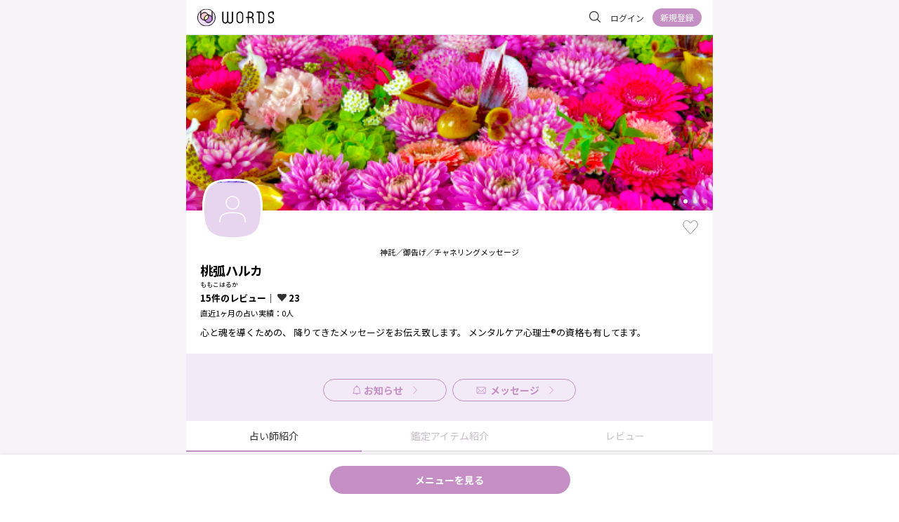

--- FILE ---
content_type: text/html; charset=utf-8
request_url: https://words.gifts/u/sengokujiu
body_size: 43961
content:
<!doctype html>
<html data-n-head-ssr lang="ja" data-n-head="%7B%22lang%22:%7B%22ssr%22:%22ja%22%7D%7D">
  <head >
    <meta data-n-head="ssr" charset="utf-8"><meta data-n-head="ssr" name="viewport" content="width=device-width, initial-scale=1"><meta data-n-head="ssr" data-hid="keywords" name="keywords" content="WORDS, ワーズ, 占い, 占い師, 鑑定, 悩み, 占術, 恋愛, 結婚, 電話, メール, チャット, レター, トーク, コラム, WORD"><meta data-n-head="ssr" name="twitter:card" content="summary_large_image"><meta data-n-head="ssr" name="twitter:site" content="@words_gifts"><meta data-n-head="ssr" property="fb:app_id" content="2620453344652957"><meta data-n-head="ssr" name="google-site-verification" content="T8LgaOiFP9JUcOtFlOM2PiStK9xhygPQlezpUMBQJJM"><meta data-n-head="ssr" data-hid="description" name="description" content="桃弧ハルカが直接鑑定！占いアイテム、プロフィール、レビューはこちら。心と魂を導くための、
降りてきたメッセージをお伝え致します。
メンタルケア心理士®の資格も有してます。"><meta data-n-head="ssr" data-hid="og:title" property="og:title" content="桃弧ハルカ（ももこはるか）の占いはこちら｜WORDS"><meta data-n-head="ssr" data-hid="og:description" property="og:description" content="桃弧ハルカが直接鑑定！占いアイテム、プロフィール、レビューはこちら。心と魂を導くための、
降りてきたメッセージをお伝え致します。
メンタルケア心理士®の資格も有してます。"><meta data-n-head="ssr" data-hid="og:url" property="og:url" content="https://words.gifts/u/sengokujiu/"><meta data-n-head="ssr" data-hid="og:image" property="og:image" content="https://storage.googleapis.com/words-pro/x1/provider_covers/885c85e58060ef25b787436d4d423d95cb913b268980b20bc783115f0ec10b61.jpg"><title>桃弧ハルカ（ももこはるか）の占いはこちら｜WORDS</title><link data-n-head="ssr" rel="icon" type="image/vnd.microsoft.icon" href="/favicon.ico"><link data-n-head="ssr" rel="icon_alternate" type="image/x-icon" href="/favicon.ico"><link data-n-head="ssr" rel="apple-touch-icon" sizes="152x152" href="/apple-touch-icon.png"><link data-n-head="ssr" data-hid="gf-prefetch" rel="dns-prefetch" href="https://fonts.gstatic.com/"><link data-n-head="ssr" data-hid="gf-preconnect" rel="preconnect" href="https://fonts.gstatic.com/" crossorigin=""><link data-n-head="ssr" data-hid="gf-preload" rel="preload" as="style" href="https://fonts.googleapis.com/css2?family=Noto+Sans+JP:wght@400;700&amp;display=swap"><link data-n-head="ssr" rel="canonical" href="https://words.gifts/u/sengokujiu"><script data-n-head="ssr" src="https://static-fe.payments-amazon.com/checkout.js"></script><script data-n-head="ssr" data-hid="gtm-script">if(!window._gtm_init){window._gtm_init=1;(function(w,n,d,m,e,p){w[d]=(w[d]==1||n[d]=='yes'||n[d]==1||n[m]==1||(w[e]&&w[e][p]&&w[e][p]()))?1:0})(window,navigator,'doNotTrack','msDoNotTrack','external','msTrackingProtectionEnabled');(function(w,d,s,l,x,y){w[x]={};w._gtm_inject=function(i){if(w.doNotTrack||w[x][i])return;w[x][i]=1;w[l]=w[l]||[];w[l].push({'gtm.start':new Date().getTime(),event:'gtm.js'});var f=d.getElementsByTagName(s)[0],j=d.createElement(s);j.async=true;j.src='https://www.googletagmanager.com/gtm.js?id='+i;f.parentNode.insertBefore(j,f);};w[y]('GTM-W27X9ZL2')})(window,document,'script','dataLayer','_gtm_ids','_gtm_inject')}</script><script data-n-head="ssr" src="https://www.googletagmanager.com/gtag/js?id=UA-151215677-1" async></script><script data-n-head="ssr" data-hid="gf-script">(function(){var l=document.createElement('link');l.rel="stylesheet";l.href="https://fonts.googleapis.com/css2?family=Noto+Sans+JP:wght@400;700&display=swap";document.querySelector("head").appendChild(l);})();</script><noscript data-n-head="ssr" data-hid="gf-noscript"><link rel="stylesheet" href="https://fonts.googleapis.com/css2?family=Noto+Sans+JP:wght@400;700&display=swap"></noscript><link rel="preload" href="/_nuxt/2f901cd.js" as="script"><link rel="preload" href="/_nuxt/cca906e.js" as="script"><link rel="preload" href="/_nuxt/3b38a88.js" as="script"><link rel="preload" href="/_nuxt/b5bf2db.js" as="script"><link rel="preload" href="/_nuxt/cbfd963.js" as="script"><link rel="preload" href="/_nuxt/09fd45d.js" as="script"><link rel="preload" href="/_nuxt/b6a4ba0.js" as="script"><link rel="preload" href="/_nuxt/82c2ed0.js" as="script"><style data-vue-ssr-id="340b39bc:0 192e96ac:0 7b106c0a:0 188bb519:0 07da4e88:0 6c3d0478:0 59b05b1c:0 3103eeea:0 0fd08923:0 110a43cc:0 0f853b24:0 160fab98:0 59eff26e:0 565811dc:0 3a4c4bd7:0 1897a512:0 6a6172d4:0 7506b837:0 12105675:0">/*! normalize.css v8.0.1 | MIT License | github.com/necolas/normalize.css */html{line-height:1.15;-webkit-text-size-adjust:100%}body{margin:0}main{display:block}h1{font-size:2em;margin:.67em 0}hr{-webkit-box-sizing:content-box;box-sizing:content-box;height:0;overflow:visible}pre{font-family:monospace,monospace;font-size:1em}a{background-color:transparent}abbr[title]{border-bottom:none;-webkit-text-decoration:underline;text-decoration:underline;-webkit-text-decoration:underline dotted;text-decoration:underline dotted}b,strong{font-weight:bolder}code,kbd,samp{font-family:monospace,monospace;font-size:1em}small{font-size:80%}sub,sup{font-size:75%;line-height:0;position:relative;vertical-align:baseline}sub{bottom:-.25em}sup{top:-.5em}img{border-style:none}button,input,optgroup,select,textarea{font-family:inherit;font-size:100%;line-height:1.15;margin:0}button,input{overflow:visible}button,select{text-transform:none}[type=button],[type=reset],[type=submit],button{-webkit-appearance:button}[type=button]::-moz-focus-inner,[type=reset]::-moz-focus-inner,[type=submit]::-moz-focus-inner,button::-moz-focus-inner{border-style:none;padding:0}[type=button]:-moz-focusring,[type=reset]:-moz-focusring,[type=submit]:-moz-focusring,button:-moz-focusring{outline:1px dotted ButtonText}fieldset{padding:.35em .75em .625em}legend{-webkit-box-sizing:border-box;box-sizing:border-box;color:inherit;display:table;max-width:100%;padding:0;white-space:normal}progress{vertical-align:baseline}textarea{overflow:auto}[type=checkbox],[type=radio]{-webkit-box-sizing:border-box;box-sizing:border-box;padding:0}[type=number]::-webkit-inner-spin-button,[type=number]::-webkit-outer-spin-button{height:auto}[type=search]{-webkit-appearance:textfield;outline-offset:-2px}[type=search]::-webkit-search-decoration{-webkit-appearance:none}::-webkit-file-upload-button{-webkit-appearance:button;font:inherit}details{display:block}summary{display:list-item}[hidden],template{display:none}
*,:after,:before{border-style:none;-webkit-box-sizing:border-box;box-sizing:border-box}h1,h2,h3,h4,h5,h6,ol,p,ul{margin:0}ol,ul{list-style:none;padding:0}body{outline:none}body,pre{font-family:"Noto Sans JP",sans-serif}button:focus,input[type=password]:focus,input[type=text]:focus,textarea:focus{outline:0}.toastCustom--success{background:#918a91!important}.toastCustom--error,.toastCustom--success{margin-top:0!important;opacity:.8!important}.toastCustom--error{background:#f28301!important}.toastCustomContainer{left:50%!important;max-width:750px!important;top:0!important;-webkit-transform:translateX(-50%)!important;transform:translateX(-50%)!important;width:100%}.toasted.toasted-primary .action{color:#fff!important}.editorItemLink{border:1px solid #e7e2e7;border-radius:8px;height:87px;max-width:343px;position:relative}@media(min-width:800px){.editorItemLink{min-width:100%}}.editorItemLink>a{height:100%;width:100%}.editorItemLink__content{display:-webkit-box;display:-ms-flexbox;display:flex;padding:12px 16px 9px;-webkit-box-pack:justify;-ms-flex-pack:justify;justify-content:space-between}.editorItemLink__title{color:#323033;font-size:14px;font-weight:700}.editorItemLink__subinfo{color:#918a91;font-size:12px;font-weight:300;line-height:18px}.editorItemLink__subinfo span+span{margin-left:5px}.editorItemLink__left{display:-webkit-box;display:-ms-flexbox;display:flex;-webkit-box-orient:vertical;-webkit-box-direction:normal;-ms-flex-direction:column;flex-direction:column;-webkit-box-pack:justify;-ms-flex-pack:justify;justify-content:space-between}.editorItemLink__right>img{height:55px;-o-object-fit:cover;object-fit:cover;width:80px}.editorItemLink__typebar{background:#fff;border-radius:0 0 8px 8px;bottom:-1px;height:4px;position:absolute;right:0;width:inherit}.editorItemLink__typebar.pink{background-color:#f4b6c1}.editorItemLink__typebar.yellow{background-color:#f1df82}.editorItemLink__typebar.green{background-color:#a5d2c2}.payAreaLine{border:1px dashed #323033;border-radius:100px;color:#323033;font-size:14px;font-weight:700;line-height:16px;padding:6px;text-align:center;width:100%}.payAreaBorderLine{display:-webkit-box;display:-ms-flexbox;display:flex;font-size:13px;line-height:13px;-webkit-box-align:center;-ms-flex-align:center;align-items:center;margin:20px 0}.payAreaBorderLine:after,.payAreaBorderLine:before{content:"";-webkit-box-flex:1;-ms-flex-positive:1;border-top:1px dashed #323033;display:block;flex-grow:1;height:1px}.payAreaBorderLine:before{margin-right:.4em}.payAreaBorderLine:after{margin-left:.4em}
@font-face{font-family:swiper-icons;font-style:normal;font-weight:400;src:url("data:application/font-woff;charset=utf-8;base64, [base64]//wADZ2x5ZgAAAywAAADMAAAD2MHtryVoZWFkAAABbAAAADAAAAA2E2+eoWhoZWEAAAGcAAAAHwAAACQC9gDzaG10eAAAAigAAAAZAAAArgJkABFsb2NhAAAC0AAAAFoAAABaFQAUGG1heHAAAAG8AAAAHwAAACAAcABAbmFtZQAAA/gAAAE5AAACXvFdBwlwb3N0AAAFNAAAAGIAAACE5s74hXjaY2BkYGAAYpf5Hu/j+W2+MnAzMYDAzaX6QjD6/4//Bxj5GA8AuRwMYGkAPywL13jaY2BkYGA88P8Agx4j+/8fQDYfA1AEBWgDAIB2BOoAeNpjYGRgYNBh4GdgYgABEMnIABJzYNADCQAACWgAsQB42mNgYfzCOIGBlYGB0YcxjYGBwR1Kf2WQZGhhYGBiYGVmgAFGBiQQkOaawtDAoMBQxXjg/wEGPcYDDA4wNUA2CCgwsAAAO4EL6gAAeNpj2M0gyAACqxgGNWBkZ2D4/wMA+xkDdgAAAHjaY2BgYGaAYBkGRgYQiAHyGMF8FgYHIM3DwMHABGQrMOgyWDLEM1T9/w8UBfEMgLzE////P/5//f/V/xv+r4eaAAeMbAxwIUYmIMHEgKYAYjUcsDAwsLKxc3BycfPw8jEQA/[base64]/uznmfPFBNODM2K7MTQ45YEAZqGP81AmGGcF3iPqOop0r1SPTaTbVkfUe4HXj97wYE+yNwWYxwWu4v1ugWHgo3S1XdZEVqWM7ET0cfnLGxWfkgR42o2PvWrDMBSFj/IHLaF0zKjRgdiVMwScNRAoWUoH78Y2icB/yIY09An6AH2Bdu/UB+yxopYshQiEvnvu0dURgDt8QeC8PDw7Fpji3fEA4z/PEJ6YOB5hKh4dj3EvXhxPqH/SKUY3rJ7srZ4FZnh1PMAtPhwP6fl2PMJMPDgeQ4rY8YT6Gzao0eAEA409DuggmTnFnOcSCiEiLMgxCiTI6Cq5DZUd3Qmp10vO0LaLTd2cjN4fOumlc7lUYbSQcZFkutRG7g6JKZKy0RmdLY680CDnEJ+UMkpFFe1RN7nxdVpXrC4aTtnaurOnYercZg2YVmLN/d/gczfEimrE/fs/bOuq29Zmn8tloORaXgZgGa78yO9/cnXm2BpaGvq25Dv9S4E9+5SIc9PqupJKhYFSSl47+Qcr1mYNAAAAeNptw0cKwkAAAMDZJA8Q7OUJvkLsPfZ6zFVERPy8qHh2YER+3i/BP83vIBLLySsoKimrqKqpa2hp6+jq6RsYGhmbmJqZSy0sraxtbO3sHRydnEMU4uR6yx7JJXveP7WrDycAAAAAAAH//wACeNpjYGRgYOABYhkgZgJCZgZNBkYGLQZtIJsFLMYAAAw3ALgAeNolizEKgDAQBCchRbC2sFER0YD6qVQiBCv/H9ezGI6Z5XBAw8CBK/m5iQQVauVbXLnOrMZv2oLdKFa8Pjuru2hJzGabmOSLzNMzvutpB3N42mNgZGBg4GKQYzBhYMxJLMlj4GBgAYow/P/PAJJhLM6sSoWKfWCAAwDAjgbRAAB42mNgYGBkAIIbCZo5IPrmUn0hGA0AO8EFTQAA") format("woff")}:root{--swiper-theme-color:#007aff}.swiper-container{list-style:none;margin-left:auto;margin-right:auto;overflow:hidden;padding:0;position:relative;z-index:1}.swiper-container-vertical>.swiper-wrapper{flex-direction:column}.swiper-wrapper{box-sizing:initial;display:flex;height:100%;position:relative;transition-property:transform;width:100%;z-index:1}.swiper-container-android .swiper-slide,.swiper-wrapper{transform:translateZ(0)}.swiper-container-multirow>.swiper-wrapper{flex-wrap:wrap}.swiper-container-multirow-column>.swiper-wrapper{flex-direction:column;flex-wrap:wrap}.swiper-container-free-mode>.swiper-wrapper{margin:0 auto;transition-timing-function:ease-out}.swiper-slide{flex-shrink:0;height:100%;position:relative;transition-property:transform;width:100%}.swiper-slide-invisible-blank{visibility:hidden}.swiper-container-autoheight,.swiper-container-autoheight .swiper-slide{height:auto}.swiper-container-autoheight .swiper-wrapper{align-items:flex-start;transition-property:transform,height}.swiper-container-3d{perspective:1200px}.swiper-container-3d .swiper-cube-shadow,.swiper-container-3d .swiper-slide,.swiper-container-3d .swiper-slide-shadow-bottom,.swiper-container-3d .swiper-slide-shadow-left,.swiper-container-3d .swiper-slide-shadow-right,.swiper-container-3d .swiper-slide-shadow-top,.swiper-container-3d .swiper-wrapper{transform-style:preserve-3d}.swiper-container-3d .swiper-slide-shadow-bottom,.swiper-container-3d .swiper-slide-shadow-left,.swiper-container-3d .swiper-slide-shadow-right,.swiper-container-3d .swiper-slide-shadow-top{height:100%;left:0;pointer-events:none;position:absolute;top:0;width:100%;z-index:10}.swiper-container-3d .swiper-slide-shadow-left{background-image:linear-gradient(270deg,rgba(0,0,0,.5),transparent)}.swiper-container-3d .swiper-slide-shadow-right{background-image:linear-gradient(90deg,rgba(0,0,0,.5),transparent)}.swiper-container-3d .swiper-slide-shadow-top{background-image:linear-gradient(0deg,rgba(0,0,0,.5),transparent)}.swiper-container-3d .swiper-slide-shadow-bottom{background-image:linear-gradient(180deg,rgba(0,0,0,.5),transparent)}.swiper-container-css-mode>.swiper-wrapper{overflow:auto;scrollbar-width:none;-ms-overflow-style:none}.swiper-container-css-mode>.swiper-wrapper::-webkit-scrollbar{display:none}.swiper-container-css-mode>.swiper-wrapper>.swiper-slide{scroll-snap-align:start start}.swiper-container-horizontal.swiper-container-css-mode>.swiper-wrapper{scroll-snap-type:x mandatory}.swiper-container-vertical.swiper-container-css-mode>.swiper-wrapper{scroll-snap-type:y mandatory}:root{--swiper-navigation-size:44px}.swiper-button-next,.swiper-button-prev{align-items:center;color:#007aff;color:var(--swiper-navigation-color,var(--swiper-theme-color));cursor:pointer;display:flex;height:44px;height:var(--swiper-navigation-size);justify-content:center;margin-top:-22px;margin-top:calc(var(--swiper-navigation-size)*-1/2);position:absolute;top:50%;width:27px;width:calc(var(--swiper-navigation-size)/44*27);z-index:10}.swiper-button-next.swiper-button-disabled,.swiper-button-prev.swiper-button-disabled{cursor:auto;opacity:.35;pointer-events:none}.swiper-button-next:after,.swiper-button-prev:after{font-family:swiper-icons;font-size:44px;font-size:var(--swiper-navigation-size);font-variant:normal;letter-spacing:0;line-height:1;text-transform:none!important;text-transform:none}.swiper-button-prev,.swiper-container-rtl .swiper-button-next{left:10px;right:auto}.swiper-button-prev:after,.swiper-container-rtl .swiper-button-next:after{content:"prev"}.swiper-button-next,.swiper-container-rtl .swiper-button-prev{left:auto;right:10px}.swiper-button-next:after,.swiper-container-rtl .swiper-button-prev:after{content:"next"}.swiper-button-next.swiper-button-white,.swiper-button-prev.swiper-button-white{--swiper-navigation-color:#fff}.swiper-button-next.swiper-button-black,.swiper-button-prev.swiper-button-black{--swiper-navigation-color:#000}.swiper-button-lock{display:none}.swiper-pagination{position:absolute;text-align:center;transform:translateZ(0);transition:opacity .3s;z-index:10}.swiper-pagination.swiper-pagination-hidden{opacity:0}.swiper-container-horizontal>.swiper-pagination-bullets,.swiper-pagination-custom,.swiper-pagination-fraction{bottom:10px;left:0;width:100%}.swiper-pagination-bullets-dynamic{font-size:0;overflow:hidden}.swiper-pagination-bullets-dynamic .swiper-pagination-bullet{position:relative;transform:scale(.33)}.swiper-pagination-bullets-dynamic .swiper-pagination-bullet-active,.swiper-pagination-bullets-dynamic .swiper-pagination-bullet-active-main{transform:scale(1)}.swiper-pagination-bullets-dynamic .swiper-pagination-bullet-active-prev{transform:scale(.66)}.swiper-pagination-bullets-dynamic .swiper-pagination-bullet-active-prev-prev{transform:scale(.33)}.swiper-pagination-bullets-dynamic .swiper-pagination-bullet-active-next{transform:scale(.66)}.swiper-pagination-bullets-dynamic .swiper-pagination-bullet-active-next-next{transform:scale(.33)}.swiper-pagination-bullet{background:#000;border-radius:100%;display:inline-block;height:8px;opacity:.2;width:8px}button.swiper-pagination-bullet{-webkit-appearance:none;-moz-appearance:none;appearance:none;border:none;box-shadow:none;margin:0;padding:0}.swiper-pagination-clickable .swiper-pagination-bullet{cursor:pointer}.swiper-pagination-bullet-active{background:#007aff;background:var(--swiper-pagination-color,var(--swiper-theme-color));opacity:1}.swiper-container-vertical>.swiper-pagination-bullets{right:10px;top:50%;transform:translate3d(0,-50%,0)}.swiper-container-vertical>.swiper-pagination-bullets .swiper-pagination-bullet{display:block;margin:6px 0}.swiper-container-vertical>.swiper-pagination-bullets.swiper-pagination-bullets-dynamic{top:50%;transform:translateY(-50%);width:8px}.swiper-container-vertical>.swiper-pagination-bullets.swiper-pagination-bullets-dynamic .swiper-pagination-bullet{display:inline-block;transition:transform .2s,top .2s}.swiper-container-horizontal>.swiper-pagination-bullets .swiper-pagination-bullet{margin:0 4px}.swiper-container-horizontal>.swiper-pagination-bullets.swiper-pagination-bullets-dynamic{left:50%;transform:translateX(-50%);white-space:nowrap}.swiper-container-horizontal>.swiper-pagination-bullets.swiper-pagination-bullets-dynamic .swiper-pagination-bullet{transition:transform .2s,left .2s}.swiper-container-horizontal.swiper-container-rtl>.swiper-pagination-bullets-dynamic .swiper-pagination-bullet{transition:transform .2s,right .2s}.swiper-pagination-progressbar{background:rgba(0,0,0,.25);position:absolute}.swiper-pagination-progressbar .swiper-pagination-progressbar-fill{background:#007aff;background:var(--swiper-pagination-color,var(--swiper-theme-color));height:100%;left:0;position:absolute;top:0;transform:scale(0);transform-origin:left top;width:100%}.swiper-container-rtl .swiper-pagination-progressbar .swiper-pagination-progressbar-fill{transform-origin:right top}.swiper-container-horizontal>.swiper-pagination-progressbar,.swiper-container-vertical>.swiper-pagination-progressbar.swiper-pagination-progressbar-opposite{height:4px;left:0;top:0;width:100%}.swiper-container-horizontal>.swiper-pagination-progressbar.swiper-pagination-progressbar-opposite,.swiper-container-vertical>.swiper-pagination-progressbar{height:100%;left:0;top:0;width:4px}.swiper-pagination-white{--swiper-pagination-color:#fff}.swiper-pagination-black{--swiper-pagination-color:#000}.swiper-pagination-lock{display:none}.swiper-scrollbar{background:rgba(0,0,0,.1);border-radius:10px;position:relative;-ms-touch-action:none}.swiper-container-horizontal>.swiper-scrollbar{bottom:3px;height:5px;left:1%;position:absolute;width:98%;z-index:50}.swiper-container-vertical>.swiper-scrollbar{height:98%;position:absolute;right:3px;top:1%;width:5px;z-index:50}.swiper-scrollbar-drag{background:rgba(0,0,0,.5);border-radius:10px;height:100%;left:0;position:relative;top:0;width:100%}.swiper-scrollbar-cursor-drag{cursor:move}.swiper-scrollbar-lock{display:none}.swiper-zoom-container{align-items:center;display:flex;height:100%;justify-content:center;text-align:center;width:100%}.swiper-zoom-container>canvas,.swiper-zoom-container>img,.swiper-zoom-container>svg{max-height:100%;max-width:100%;object-fit:contain}.swiper-slide-zoomed{cursor:move}.swiper-lazy-preloader{animation:swiper-preloader-spin 1s linear infinite;border:4px solid #007aff;border:4px solid var(--swiper-preloader-color,var(--swiper-theme-color));border-radius:50%;border-top:4px solid transparent;box-sizing:border-box;height:42px;left:50%;margin-left:-21px;margin-top:-21px;position:absolute;top:50%;transform-origin:50%;width:42px;z-index:10}.swiper-lazy-preloader-white{--swiper-preloader-color:#fff}.swiper-lazy-preloader-black{--swiper-preloader-color:#000}@keyframes swiper-preloader-spin{to{transform:rotate(1turn)}}.swiper-container .swiper-notification{left:0;opacity:0;pointer-events:none;position:absolute;top:0;z-index:-1000}.swiper-container-fade.swiper-container-free-mode .swiper-slide{transition-timing-function:ease-out}.swiper-container-fade .swiper-slide{pointer-events:none;transition-property:opacity}.swiper-container-fade .swiper-slide .swiper-slide{pointer-events:none}.swiper-container-fade .swiper-slide-active,.swiper-container-fade .swiper-slide-active .swiper-slide-active{pointer-events:auto}.swiper-container-cube{overflow:visible}.swiper-container-cube .swiper-slide{-webkit-backface-visibility:hidden;backface-visibility:hidden;height:100%;pointer-events:none;transform-origin:0 0;visibility:hidden;width:100%;z-index:1}.swiper-container-cube .swiper-slide .swiper-slide{pointer-events:none}.swiper-container-cube.swiper-container-rtl .swiper-slide{transform-origin:100% 0}.swiper-container-cube .swiper-slide-active,.swiper-container-cube .swiper-slide-active .swiper-slide-active{pointer-events:auto}.swiper-container-cube .swiper-slide-active,.swiper-container-cube .swiper-slide-next,.swiper-container-cube .swiper-slide-next+.swiper-slide,.swiper-container-cube .swiper-slide-prev{pointer-events:auto;visibility:visible}.swiper-container-cube .swiper-slide-shadow-bottom,.swiper-container-cube .swiper-slide-shadow-left,.swiper-container-cube .swiper-slide-shadow-right,.swiper-container-cube .swiper-slide-shadow-top{-webkit-backface-visibility:hidden;backface-visibility:hidden;z-index:0}.swiper-container-cube .swiper-cube-shadow{background:#000;bottom:0;-webkit-filter:blur(50px);filter:blur(50px);height:100%;left:0;opacity:.6;position:absolute;width:100%;z-index:0}.swiper-container-flip{overflow:visible}.swiper-container-flip .swiper-slide{-webkit-backface-visibility:hidden;backface-visibility:hidden;pointer-events:none;z-index:1}.swiper-container-flip .swiper-slide .swiper-slide{pointer-events:none}.swiper-container-flip .swiper-slide-active,.swiper-container-flip .swiper-slide-active .swiper-slide-active{pointer-events:auto}.swiper-container-flip .swiper-slide-shadow-bottom,.swiper-container-flip .swiper-slide-shadow-left,.swiper-container-flip .swiper-slide-shadow-right,.swiper-container-flip .swiper-slide-shadow-top{-webkit-backface-visibility:hidden;backface-visibility:hidden;z-index:0}
.nuxt-progress{background-color:#c58fc6;height:2px;left:0;opacity:1;position:fixed;right:0;top:0;-webkit-transition:width .1s,opacity .4s;transition:width .1s,opacity .4s;width:0;z-index:999999}.nuxt-progress.nuxt-progress-notransition{-webkit-transition:none;transition:none}.nuxt-progress-failed{background-color:red}
.main[data-v-489764f8]{background:#f6f4f6}.pages[data-v-489764f8]{margin:0 auto;max-width:750px;min-height:100vh}
.header[data-v-410dcd54]{background-color:#fff;border-bottom:1px solid #e7e2e7;display:grid;grid-template-columns:1fr auto;height:50px;padding:0 16px}.header__logo[data-v-410dcd54]{-ms-flex-item-align:center;align-self:center;cursor:pointer}.header__navMenu[data-v-410dcd54]{display:-webkit-box;display:-ms-flexbox;display:flex;-webkit-box-pack:justify;-ms-flex-pack:justify;justify-content:space-between;-webkit-box-align:center;-ms-flex-align:center;align-items:center;-ms-flex-item-align:center;align-self:center}
.logo[data-v-f65bdcae]{height:26px;width:109px}
.nav__searchBox[data-v-377977c4]{cursor:pointer;padding:8px}.nav__content+.nav__content[data-v-377977c4]{margin-left:6px}.nav__content--icon[data-v-377977c4]{margin-left:10px!important}.nav__login[data-v-377977c4]{margin-right:7px;padding:5px}.nav__register[data-v-377977c4]{height:26px;width:70px}.nav__notification[data-v-377977c4]{padding:5px 8px}.nav__icon[data-v-377977c4]{border-radius:50%}
.addButton[data-v-8cc4d910]{bottom:12px;position:fixed;right:80px}.addButton__inner[data-v-8cc4d910]{display:-webkit-box;display:-ms-flexbox;display:flex;-webkit-box-orient:vertical;-webkit-box-direction:normal;color:#fff;-ms-flex-direction:column;flex-direction:column}.addButton__inner span[data-v-8cc4d910]{font-size:10px;line-height:10px;margin-top:5px}[data-v-8cc4d910] .selfEditButton{bottom:92px}
.swiper-image[data-v-7feb6577]{height:250px;-o-object-fit:cover;object-fit:cover;width:100%}@media(max-width:750px){.swiper-image[data-v-7feb6577]{height:125px;width:100%}}.providerInfo[data-v-7feb6577]{background:#fff}.providerInfo .swiper-pagination[data-v-7feb6577]{padding-right:4px;text-align:right}.providerInfo__infoarea[data-v-7feb6577]{padding:0 20px 20px}.providerInfo__button[data-v-7feb6577]{-ms-flex-wrap:wrap;flex-wrap:wrap;margin-top:10px}.providerInfo__button[data-v-7feb6577],.providerInfo__button__message[data-v-7feb6577]{display:-webkit-box;display:-ms-flexbox;display:flex;-webkit-box-pack:center;-ms-flex-pack:center;justify-content:center;-webkit-box-align:center;-ms-flex-align:center;align-items:center}.providerInfo__button__message[data-v-7feb6577]{background:#fff;border:1px solid #c58fc6;border-radius:18px;height:36px;margin:6px;padding:4px 11px;width:114px}.providerInfo__button__icon[data-v-7feb6577]{-webkit-box-ordinal-group:2;-ms-flex-order:1;margin-right:4px;order:1}.providerInfo__button__label[data-v-7feb6577]{-webkit-box-ordinal-group:3;-ms-flex-order:2;color:#c58fc6;font-size:13px;font-weight:700;order:2}
.providertop__swiper{min-height:125px}.providertop__swiper .swiper-pagination-bullets .swiper-pagination-bullet{background-color:#fff;height:6px;opacity:.5;width:6px}.providertop__swiper .swiper-pagination-bullets .swiper-pagination-bullet-active{background-color:#fff;opacity:1}
.providerInfoItem[data-v-492ecbc7]{background:transparent;margin-top:50px;position:relative}.providerInfoItem__text[data-v-492ecbc7]{font-size:13px;line-height:20px;margin:10px 0 0;word-wrap:break-word}.providerInfoItem__catchcopy[data-v-492ecbc7]{font-size:11px;line-height:15px;padding-bottom:8px;text-align:center}.providerInfoItem__name[data-v-492ecbc7]{display:-webkit-box;display:-ms-flexbox;display:flex;font-family:Noto Sans JP;font-size:18px;font-weight:700;line-height:1.2;-webkit-text-decoration-skip-ink:none;text-decoration-skip-ink:none;text-underline-position:from-font;-webkit-box-align:center;-ms-flex-align:center;align-items:center}.providerInfoItem__ruby[data-v-492ecbc7]{font-family:Noto Sans JP;font-size:9px;line-height:11px;margin-top:4px;text-align:center;text-align:left;-webkit-text-decoration-skip-ink:none;text-decoration-skip-ink:none;text-underline-position:from-font}.providerInfoItem__image[data-v-492ecbc7]{display:block;position:absolute;top:-100px;z-index:10}.providerInfoItem__headinfo[data-v-492ecbc7]{display:-webkit-box;display:-ms-flexbox;display:flex;-webkit-box-pack:justify;-ms-flex-pack:justify;justify-content:space-between;position:absolute;right:0;top:-40px;width:calc(100% - 100px)}.providerInfoItem__standby-status[data-v-492ecbc7]{display:-webkit-box;display:-ms-flexbox;display:flex;-webkit-box-pack:start;-ms-flex-pack:start;gap:8px;justify-content:flex-start}.providerInfoItem__review-follower[data-v-492ecbc7]{font-size:13px;font-weight:700;line-height:1.5}.providerInfoItem__reading-count[data-v-492ecbc7],.providerInfoItem__review-follower[data-v-492ecbc7]{font-family:Noto Sans JP;margin-top:4px;text-align:left;-webkit-text-decoration-skip-ink:none;text-decoration-skip-ink:none;text-underline-position:from-font}.providerInfoItem__reading-count[data-v-492ecbc7]{font-size:11px;font-weight:400;line-height:16.5px}.providerInfoItem__follownum[data-v-492ecbc7]{display:-webkit-inline-box;display:-ms-inline-flexbox;display:inline-flex;-webkit-box-align:center;-ms-flex-align:center;align-items:center}.providerInfoItem__follownum[data-v-492ecbc7]:before{background:url([data-uri]) no-repeat bottom/100% auto;content:"";display:inline-block;height:.9em;margin-right:2px;width:14px}.certified[data-v-492ecbc7]{color:#fff;display:inline-block;font-family:Noto Sans JP;font-size:10px;font-weight:700;line-height:12px;margin-left:4px;padding:4px 8px 0;text-align:left;-webkit-text-decoration-skip-ink:none;text-decoration-skip-ink:none;text-underline-position:from-font}.follow-button[data-v-492ecbc7]{background:url([data-uri]) no-repeat;display:block;height:24px;-webkit-user-select:none;-moz-user-select:none;-ms-user-select:none;user-select:none;width:24px}.follow-button.is-follow[data-v-492ecbc7]{background:url([data-uri]) no-repeat}.chat-standby[data-v-492ecbc7],.live-standby[data-v-492ecbc7]{background:#f19fae;border-radius:4px;color:#fff;display:-webkit-inline-box;display:-ms-inline-flexbox;display:inline-flex;font-family:Noto Sans JP;font-size:11px;font-weight:700;height:22px;line-height:1;-webkit-text-decoration-skip-ink:none;text-decoration-skip-ink:none;text-underline-position:from-font;-webkit-box-pack:center;-ms-flex-pack:center;justify-content:center;-webkit-box-align:center;-ms-flex-align:center;align-items:center;gap:4px;padding:0 8px}.chat-standby[data-v-492ecbc7]:before,.live-standby[data-v-492ecbc7]:before{content:"";display:inline-block;height:100%;width:14px}.chat-standby[data-v-492ecbc7]{background:#f19fae}.chat-standby[data-v-492ecbc7]:before{background:url(/_nuxt/img/ic_chat.199046a.svg) no-repeat 50%/100% auto}.live-standby[data-v-492ecbc7]{background:#edd453}.live-standby[data-v-492ecbc7]:before{background:url(/_nuxt/img/ic_phone.104d918.svg) no-repeat 50%/100% auto}
.profile-image[data-v-662f84f2]{display:block}
.tabs[data-v-85fe43a6]{background:#fff;-ms-flex-pack:distribute;justify-content:space-around}.tabs[data-v-85fe43a6],.tabs li[data-v-85fe43a6]{display:-webkit-box;display:-ms-flexbox;display:flex;-webkit-box-align:center;-ms-flex-align:center;align-items:center}.tabs li[data-v-85fe43a6]{border-bottom:2px solid #e7e2e7;color:#c7bfc7;font-size:14px;height:44px;line-height:18px;text-align:center;width:100%;-webkit-box-pack:center;-ms-flex-pack:center;cursor:pointer;justify-content:center}.tabs__label[data-v-85fe43a6]{display:-webkit-box;display:-ms-flexbox;display:flex;position:relative;-webkit-box-align:center;-ms-flex-align:center;align-items:center}.tabs__label div+div[data-v-85fe43a6]{margin-left:5px}.tabs__label--noticeBatch[data-v-85fe43a6]{background-color:#c7bfc7;border-radius:50%;content:"";height:6px;margin:0 auto;position:absolute;right:-10px;top:0;width:6px}.tabs li.active[data-v-85fe43a6]{border-bottom:2px solid #c58fc6;color:#323033}.tabs li.active .tabs__label--noticeBatch[data-v-85fe43a6],.tabs li.active .tabs__label--numBatch[data-v-85fe43a6]{background-color:#c58fc6!important;color:#fff!important}
.profile-introduction[data-v-6b19ed36]{color:#323033;font-family:Noto Sans JP;line-height:1.5;padding:28px 24px 60px;-webkit-text-decoration-skip-ink:none;text-decoration-skip-ink:none;text-underline-position:from-font}.profile-introduction .profile-wrap[data-v-6b19ed36]{margin-top:28px;width:100%}.profile-introduction .profile-wrap[data-v-6b19ed36]:first-child{margin-top:0}.profile-introduction .profile-wrap .title[data-v-6b19ed36]{font-size:18px;font-weight:700}.profile-introduction .profile-wrap .text[data-v-6b19ed36]{font-size:14px;font-weight:400;margin-top:16px}.providerItem__empty[data-v-6b19ed36]{display:-webkit-box;display:-ms-flexbox;display:flex;-webkit-box-orient:vertical;-webkit-box-direction:normal;-ms-flex-direction:column;flex-direction:column;-webkit-box-align:center;-ms-flex-align:center;align-items:center}.providerItem__empty__text[data-v-6b19ed36]{color:#c7bfc7;font-size:14px;margin:40px 0 20px;text-align:center}.providerItem__empty__button[data-v-6b19ed36]{display:-webkit-box;display:-ms-flexbox;display:flex;margin-top:18px;-webkit-box-orient:horizontal;-webkit-box-direction:reverse;-ms-flex-direction:row-reverse;flex-direction:row-reverse}
.providerProfileFooter[data-v-14c18af0]{background:#fff;border-radius:8px;margin-top:32px;padding:16px 20px}.providerProfileFooter__imagearea[data-v-14c18af0]{position:relative}.providerProfileFooter__imagearea--image[data-v-14c18af0]{border-radius:50%;left:50%;position:absolute;-webkit-transform:translate(-50%,-60%);transform:translate(-50%,-60%)}.providerProfileFooter__tagArea[data-v-14c18af0]{display:-webkit-box;display:-ms-flexbox;display:flex;-webkit-box-pack:center;-ms-flex-pack:center;-ms-flex-wrap:wrap;flex-wrap:wrap;justify-content:center;margin:32px 0 10px}.providerProfileFooter__tagArea>div+div[data-v-14c18af0]{margin-left:8px}.providerProfileFooter__tagArea__tag[data-v-14c18af0]{margin:3.5px}.providerProfileFooter__snslink[data-v-14c18af0]{display:-webkit-box;display:-ms-flexbox;display:flex;-webkit-box-pack:center;-ms-flex-pack:center;justify-content:center}.providerProfileFooter svg+svg[data-v-14c18af0],.providerProfileFooter__snslink>div+div[data-v-14c18af0]{margin-left:20px}[data-v-14c18af0] .providerProfileFooter__tagArea__tag{pointer-events:none;-webkit-user-select:none;-moz-user-select:none;-ms-user-select:none;user-select:none}
.btn[data-v-9eceefda],.btn.is-disabled[data-v-9eceefda]{-webkit-text-decoration:none;text-decoration:none}.btn.is-disabled[data-v-9eceefda]{pointer-events:none}.baseTag[data-v-9eceefda]{border:1px solid transparent;border-radius:12px;display:-webkit-box;display:-ms-flexbox;display:flex;-webkit-box-pack:center;-ms-flex-pack:center;justify-content:center;-webkit-box-align:center;-ms-flex-align:center;align-items:center;padding:5px 12px;-webkit-text-decoration:none;text-decoration:none;white-space:nowrap;width:-webkit-fit-content;width:-moz-fit-content;width:fit-content}.baseTag__remove[data-v-9eceefda]{cursor:pointer;margin-left:7.5px}.baseTag__button[data-v-9eceefda]{cursor:pointer}
.baseLinkButtonWrapper[data-v-6184960a]{display:inline-block}.baseLinkButtonWrapper__block[data-v-6184960a]{width:100%}.baseLinkButtonWrapper.disabled[data-v-6184960a]{pointer-events:none}.baseLinkButton[data-v-6184960a]{display:-webkit-inline-box;display:-ms-inline-flexbox;display:inline-flex;-webkit-text-decoration:none;text-decoration:none;-webkit-box-pack:center;-ms-flex-pack:center;justify-content:center;-webkit-box-align:center;-ms-flex-align:center;align-items:center;border-radius:inherit;-webkit-box-orient:inherit;-webkit-box-direction:inherit;-ms-flex-direction:inherit;flex-direction:inherit}.baseLinkButton[data-v-6184960a]:hover{opacity:.8}
.icon[data-v-028f78d6]{-webkit-box-align:center;-ms-flex-align:center;align-items:center;-webkit-box-pack:center;-ms-flex-pack:center;justify-content:center}.icon[data-v-028f78d6],.icon__wapper[data-v-028f78d6]{display:-webkit-inline-box;display:-ms-inline-flexbox;display:inline-flex}.icon__wapper[data-v-028f78d6]{left:50%;position:absolute;top:50%;-webkit-transform:translate(-50%,-50%);transform:translate(-50%,-50%)}.icon__wapper--pick[data-v-028f78d6]{left:48.7%;position:absolute;top:50%;-webkit-transform:translate(-50%,-51.3%);transform:translate(-50%,-51.3%)}.iconType[data-v-028f78d6]{display:inline-block;position:relative}.circle[data-v-028f78d6]{border-radius:50%}.square[data-v-028f78d6]{border-radius:8px}</style>
  </head>
  <body >
    <noscript data-n-head="ssr" data-hid="gtm-noscript" data-pbody="true"><iframe src="https://www.googletagmanager.com/ns.html?id=GTM-W27X9ZL2&" height="0" width="0" style="display:none;visibility:hidden" title="gtm"></iframe></noscript><div data-server-rendered="true" id="__nuxt"><!----><div id="__layout"><div class="main" data-v-489764f8><div class="pages" data-v-489764f8><header class="header" data-v-410dcd54 data-v-489764f8><img src="/_nuxt/img/words_logo.45ff64e.svg" alt="WORDS｜占いでつむぐ言葉のマーケット" class="logo header__logo" data-v-f65bdcae data-v-410dcd54> <!----></header>  <main class="main" data-v-8cc4d910 data-v-489764f8><div class="providerInfo" data-v-7feb6577 data-v-8cc4d910><div class="swiper-container providertop__swiper" data-v-7feb6577><ul class="swiper-wrapper" data-v-7feb6577><li class="swiper-slide" data-v-7feb6577><img src="https://storage.googleapis.com/words-pro/x1/provider_covers/885c85e58060ef25b787436d4d423d95cb913b268980b20bc783115f0ec10b61.jpg" srcset="https://storage.googleapis.com/words-pro/x1/provider_covers/885c85e58060ef25b787436d4d423d95cb913b268980b20bc783115f0ec10b61.jpg 1x, https://storage.googleapis.com/words-pro/x2/provider_covers/885c85e58060ef25b787436d4d423d95cb913b268980b20bc783115f0ec10b61.jpg 2x" border="0" width="" height="" alt="桃弧ハルカの直接鑑定" decoding="async" class="swiper-image" data-v-4cb92ea1 data-v-7feb6577></li><li class="swiper-slide" data-v-7feb6577><img src="https://storage.googleapis.com/words-pro/x1/provider_covers/6c8fd1c9b84ea8604c2f2ff13389440c116b557a8a951f696d637636dc2df21a.jpg" srcset="https://storage.googleapis.com/words-pro/x1/provider_covers/6c8fd1c9b84ea8604c2f2ff13389440c116b557a8a951f696d637636dc2df21a.jpg 1x, https://storage.googleapis.com/words-pro/x2/provider_covers/6c8fd1c9b84ea8604c2f2ff13389440c116b557a8a951f696d637636dc2df21a.jpg 2x" border="0" width="" height="" alt="桃弧ハルカの直接鑑定" decoding="async" class="swiper-image" data-v-4cb92ea1 data-v-7feb6577></li><li class="swiper-slide" data-v-7feb6577><img src="https://storage.googleapis.com/words-pro/x1/provider_covers/b2d34ad982b487d3db3a4d584262aa125d954e39b07f605560f43c15fc5be6eb.jpg" srcset="https://storage.googleapis.com/words-pro/x1/provider_covers/b2d34ad982b487d3db3a4d584262aa125d954e39b07f605560f43c15fc5be6eb.jpg 1x, https://storage.googleapis.com/words-pro/x2/provider_covers/b2d34ad982b487d3db3a4d584262aa125d954e39b07f605560f43c15fc5be6eb.jpg 2x" border="0" width="" height="" alt="桃弧ハルカの直接鑑定" decoding="async" class="swiper-image" data-v-4cb92ea1 data-v-7feb6577></li></ul> <div class="swiper-pagination" data-v-7feb6577></div></div> <div class="providerInfo__infoarea" data-v-7feb6577><div class="providerInfoItem" data-v-492ecbc7 data-v-7feb6577><span class="profile-image providerInfoItem__image" data-v-662f84f2 data-v-492ecbc7><!----></span> <div class="providerInfoItem__headinfo" data-v-492ecbc7><span class="providerInfoItem__standby-status" data-v-492ecbc7><!----> <!----></span> <span class="follow-button" data-v-492ecbc7></span></div> <div class="providerInfoItem__infoarea" data-v-492ecbc7><div class="providerInfoItem__catchcopy" data-v-492ecbc7>
      神託／御告げ／チャネリングメッセージ
    </div> <h1 class="providerInfoItem__name" data-v-492ecbc7><span class="name" data-v-492ecbc7>桃弧ハルカ</span> <!----></h1> <div class="providerInfoItem__ruby" data-v-492ecbc7>ももこはるか</div> <div class="providerInfoItem__review-follower" data-v-492ecbc7><span class="providerInfoItem__reviewnum" data-v-492ecbc7>15件のレビュー｜</span> <span class="providerInfoItem__follownum" data-v-492ecbc7>23</span></div> <div class="providerInfoItem__reading-count" data-v-492ecbc7>
      直近1ヶ月の占い実績：0人
    </div> <div class="providerInfoItem__text" data-v-492ecbc7>
      心と魂を導くための、
降りてきたメッセージをお伝え致します。
メンタルケア心理士®の資格も有してます。
    </div> </div></div></div></div> <!----> <ul class="tabs" data-v-85fe43a6 data-v-8cc4d910><li class="active" style="width:100%;" data-v-85fe43a6><div class="tabs__label" data-v-85fe43a6><div class="tabs__label--label" data-v-85fe43a6>占い師紹介</div> <!----> <!----></div></li><li style="width:100%;" data-v-85fe43a6><div class="tabs__label" data-v-85fe43a6><div class="tabs__label--label" data-v-85fe43a6>鑑定アイテム紹介</div> <!----> <!----></div></li><li style="width:100%;" data-v-85fe43a6><div class="tabs__label" data-v-85fe43a6><div class="tabs__label--label" data-v-85fe43a6>レビュー</div> <!----> <!----></div></li></ul> <div class="profile-introduction" data-v-6b19ed36 data-v-8cc4d910><div class="profile-wrap" data-v-6b19ed36><div class="profile-wrap" data-v-6b19ed36><p class="title" data-v-6b19ed36>ライトワーカー／メッセンジャー</p> <p class="text" data-v-6b19ed36>🌸お悩み・ご相談内容をお聴きして、<br> 今のあなたに必要なメッセージを降ろします。<br><br>上部だけでは分からない。 <br> あなたが決めてきた 本当の生き方を <br> 深い部分に届けること。 <br><br> 心と魂を導くメッセージをお届けします。<br><br>🌸メッセージを届けた方のお声は、<br>Instagramの方にも載せています。<br> <br>メンタルケア心理士®の資格も有してます。<br><br>🌸メンタルケア心理士®とは❓<br><br> メンタルケア心理士®は、<br>医療・福祉・公共サービス等で<br>心理カウンセラーとして<br>活躍することを想定した、<br><br>日本学術会議協力学術研究団体※ <br>メンタルケア学術学会が認定する<br>公的学会認定の資格です。</p></div></div> <!----> <div class="providerProfileFooter" style="margin-top:48px;" data-v-14c18af0 data-v-6b19ed36><div class="providerProfileFooter__imagearea" data-v-14c18af0><img data-srcset="https://storage.googleapis.com/words-pro/x1/provider_icon/a3d8be1be38736469c2934af466ee91279d276508461657f9186544dbe7dc67d.jpg 1x, https://storage.googleapis.com/words-pro/x2/provider_icon/a3d8be1be38736469c2934af466ee91279d276508461657f9186544dbe7dc67d.jpg 2x" border="0" width="60" height="60" alt="提供者アイコン画像" class="providerProfileFooter__imagearea--image" data-v-4cb92ea1 data-v-14c18af0></div> <div class="providerProfileFooter__tagArea" data-v-14c18af0><a href="/chane" class="btn providerProfileFooter__tagArea__tag" data-v-9eceefda data-v-14c18af0><div class="baseTag" style="color:#918A91;font-size:12px;background-color:#FFFFFF;height:23px;border-color:#918A91;border-radius:11.5px;" data-v-9eceefda>
    チャネリング
  </div></a><a href="/retarot" class="btn providerProfileFooter__tagArea__tag" data-v-9eceefda data-v-14c18af0><div class="baseTag" style="color:#918A91;font-size:12px;background-color:#FFFFFF;height:23px;border-color:#918A91;border-radius:11.5px;" data-v-9eceefda>
    霊感タロット
  </div></a><a href="/oracle" class="btn providerProfileFooter__tagArea__tag" data-v-9eceefda data-v-14c18af0><div class="baseTag" style="color:#918A91;font-size:12px;background-color:#FFFFFF;height:23px;border-color:#918A91;border-radius:11.5px;" data-v-9eceefda>
    オラクルカード
  </div></a><a href="/human" class="btn providerProfileFooter__tagArea__tag" data-v-9eceefda data-v-14c18af0><div class="baseTag" style="color:#918A91;font-size:12px;background-color:#FFFFFF;height:23px;border-color:#918A91;border-radius:11.5px;" data-v-9eceefda>
    人間関係
  </div></a><a href="/work" class="btn providerProfileFooter__tagArea__tag" data-v-9eceefda data-v-14c18af0><div class="baseTag" style="color:#918A91;font-size:12px;background-color:#FFFFFF;height:23px;border-color:#918A91;border-radius:11.5px;" data-v-9eceefda>
    仕事
  </div></a><a href="/search?word=%E6%81%8B%E6%84%9B" class="btn providerProfileFooter__tagArea__tag" data-v-9eceefda data-v-14c18af0><div class="baseTag" style="color:#918A91;font-size:12px;background-color:#FFFFFF;height:23px;border-color:#918A91;border-radius:11.5px;" data-v-9eceefda>
    恋愛
  </div></a></div> <div class="providerProfileFooter__snslink" data-v-14c18af0><!----> <!----> <div class="baseLinkButtonWrapper" data-v-6184960a data-v-14c18af0><a to="" href="https://www.instagram.com/toujuki" target="_blank" rel="noopener" prefetch="" class="baseLinkButton" style="width:undefinedpx;height:undefinedpx;font-size:14px;font-weight:400;border-radius:4px;" data-v-6184960a><div class="icon" data-v-028f78d6 data-v-14c18af0><svg width="34px" height="34px" viewBox="0 0 32 32" preserveAspectRatio="none" fill="none" xmlns="http://www.w3.org/2000/svg" xmlns:xlink="http://www.w3.org/1999/xlink" data-v-41235638 data-v-028f78d6><mask id="mask0" mask-type="alpha" maskUnits="userSpaceOnUse" x="0" y="0" width="32" height="32" data-v-41235638><circle cx="16" cy="16" r="16" fill="#C4C4C4" data-v-41235638></circle></mask> <g mask="url(#mask0)" data-v-41235638><rect x="-1" y="-1" width="34" height="34" fill="url(#pattern0)" data-v-41235638></rect></g> <g clip-path data-v-41235638><path d="M24.9471 12.2898C24.9032 11.3317 24.7516 10.6776 24.5289 10.1049C24.2989 9.51304 23.9912 9.01131 23.491 8.51105C22.9907 8.01078 22.4889 7.70315 21.8971 7.47316C21.3243 7.2505 20.6702 7.09888 19.7121 7.05493C18.7518 7.01025 18.4449 7 16.0007 7C13.5564 7 13.2495 7.01025 12.2899 7.0542C11.3319 7.09815 10.677 7.24977 10.105 7.47243C9.51313 7.70242 9.01138 8.01005 8.5111 8.51032C8.01008 9.01131 7.70244 9.51304 7.47245 10.1049C7.24977 10.6769 7.09815 11.3317 7.0542 12.2898C7.01025 13.2493 7 13.5562 7 16.0004C7 18.4446 7.01025 18.7515 7.0542 19.711C7.09815 20.669 7.24977 21.3231 7.47245 21.8959C7.70244 22.4877 8.01008 22.9894 8.51037 23.4897C9.01065 23.99 9.51239 24.2976 10.1042 24.5276C10.677 24.7502 11.3311 24.9019 12.2892 24.9458C13.2495 24.9897 13.5557 25 15.9999 25C18.4442 25 18.7511 24.9897 19.7107 24.9458C20.6687 24.9019 21.3228 24.7502 21.8956 24.5276C22.4875 24.2976 22.9892 23.99 23.4895 23.4897C23.9898 22.9894 24.2974 22.4877 24.5274 21.8959C24.7501 21.3231 24.9017 20.669 24.9457 19.711C24.9896 18.7507 24.9999 18.4446 24.9999 16.0004C25.0013 13.5562 24.9911 13.2493 24.9471 12.2898ZM23.3379 19.6428C23.2976 20.5218 23.1511 20.9986 23.0273 21.3165C22.864 21.7369 22.6684 22.0372 22.3527 22.3529C22.037 22.6686 21.7367 22.8634 21.3162 23.0275C20.9984 23.1513 20.5215 23.2978 19.6425 23.3381C18.6925 23.3813 18.4069 23.3908 15.9999 23.3908C13.593 23.3908 13.3081 23.3813 12.3573 23.3381C11.4784 23.2978 11.0015 23.1513 10.6836 23.0275C10.2632 22.8642 9.96287 22.6686 9.64717 22.3529C9.33147 22.0372 9.13663 21.7369 8.97256 21.3165C8.84877 20.9986 8.70227 20.5218 8.66199 19.6428C8.61877 18.6921 8.60925 18.4072 8.60925 16.0004C8.60925 13.5935 8.61877 13.3086 8.66199 12.3579C8.70227 11.4789 8.84877 11.0021 8.97256 10.6842C9.1359 10.2638 9.33147 9.9635 9.64717 9.64781C9.96287 9.33213 10.2632 9.13729 10.6836 8.97322C11.0015 8.84944 11.4784 8.70295 12.3573 8.66267C13.3081 8.61945 13.593 8.60993 15.9999 8.60993C18.4069 8.60993 18.6918 8.61945 19.6425 8.66267C20.5215 8.70295 20.9984 8.84944 21.3162 8.97322C21.7367 9.13656 22.037 9.33213 22.3527 9.64781C22.6684 9.9635 22.8632 10.2638 23.0273 10.6842C23.1511 11.0021 23.2976 11.4789 23.3379 12.3579C23.3811 13.3086 23.3906 13.5935 23.3906 16.0004C23.3906 18.4072 23.3811 18.6921 23.3379 19.6428ZM16.0007 11.3815C13.4495 11.3815 11.3817 13.4492 11.3817 16.0004C11.3817 18.5515 13.4495 20.6192 16.0007 20.6192C18.5519 20.6192 20.6197 18.5515 20.6197 16.0004C20.6197 13.4492 18.5519 11.3815 16.0007 11.3815ZM16.0007 19.0085C14.3394 19.0085 12.9924 17.6616 12.9924 16.0004C12.9924 14.3392 14.3394 12.9922 16.0007 12.9922C17.6619 12.9922 19.0089 14.3392 19.0089 16.0004C19.0089 17.6616 17.6619 19.0085 16.0007 19.0085ZM20.7969 10.1261C20.2014 10.1261 19.7194 10.6088 19.7194 11.2043C19.7194 11.7998 20.2021 12.2817 20.7969 12.2817C21.3924 12.2817 21.8751 11.799 21.8751 11.2043C21.8751 10.6088 21.3924 10.1261 20.7969 10.1261Z" fill="white" data-v-41235638></path></g> <defs data-v-41235638><pattern id="pattern0" patternContentUnits="objectBoundingBox" width="1" height="1" data-v-41235638><use xlink:href="#image0" transform="scale(0.00194175)" data-v-41235638></use></pattern> <clipPath id="clip0" data-v-41235638><rect width="20" height="20" fill="white" transform="translate(6 6)" data-v-41235638></rect></clipPath> <image id="image0" width="515" height="515" xlink:href="[data-uri]" data-v-41235638></image></defs></svg></div></a></div> <div class="baseLinkButtonWrapper" data-v-6184960a data-v-14c18af0><a to="" href="https://www.threads.net/@momoko.haruka?igshid=NTc4MTIwNjQ2YQ==" target="_blank" rel="noopener" prefetch="" class="baseLinkButton" style="width:undefinedpx;height:undefinedpx;font-size:14px;font-weight:400;border-radius:4px;" data-v-6184960a><div class="icon" data-v-028f78d6 data-v-14c18af0><svg width="32px" height="32px" viewBox="0 0 32 32" preserveAspectRatio="none" fill="none" xmlns="http://www.w3.org/2000/svg" data-v-4d957709 data-v-028f78d6><circle cx="16" cy="16" r="16" fill="#C7BFC7" data-v-4d957709></circle> <g clip-path data-v-4d957709><path d="M20.6629 20.0209C20.6629 20.5676 20.2198 21.0104 19.6726 21.0104H11.9806C11.4334 21.0104 10.9903 20.5676 10.9903 20.0209V12.3248C10.9903 11.7781 11.4334 11.3352 11.9806 11.3352H15.1346V10.3457H11.9806C10.8888 10.3457 10 11.2338 10 12.3248V20.0209C10 21.1118 10.8888 21.9999 11.9806 21.9999H19.6726C20.7644 21.9999 21.6532 21.1118 21.6532 20.0209V16.8593H20.6629V20.0209Z" fill="white" data-v-4d957709></path> <path d="M22.9901 9.39829C22.9876 9.38344 22.9827 9.37108 22.9777 9.35623C22.9728 9.33892 22.9678 9.3216 22.9629 9.30676C22.9554 9.28944 22.9455 9.2746 22.9381 9.25975C22.9307 9.24738 22.9257 9.23501 22.9183 9.22265C22.8812 9.16822 22.8341 9.12122 22.7821 9.08658C22.7698 9.07916 22.7574 9.07422 22.745 9.06679C22.7302 9.0569 22.7128 9.04948 22.6955 9.04206C22.6782 9.03463 22.6633 9.03216 22.646 9.02721C22.6311 9.02226 22.6187 9.01732 22.6039 9.01484C22.5692 9.00247 22.537 9 22.5049 9H17.4296C17.1573 9 16.9345 9.22265 16.9345 9.49477C16.9345 9.76689 17.1573 9.98953 17.4296 9.98953H21.3091L16.2215 15.0733C16.0284 15.2662 16.0284 15.5804 16.2215 15.7734C16.318 15.8698 16.4443 15.9193 16.5706 15.9193C16.6968 15.9193 16.8231 15.8698 16.9196 15.7734L22.0097 10.6896V14.5661C22.0097 14.8382 22.2325 15.0609 22.5049 15.0609C22.7772 15.0609 23 14.8382 23 14.5661V9.49477C23 9.46261 22.9975 9.43045 22.9901 9.39829Z" fill="white" data-v-4d957709></path></g> <defs data-v-4d957709><clipPath id="clip0" data-v-4d957709><rect width="13" height="13" fill="white" transform="translate(10 9)" data-v-4d957709></rect></clipPath></defs></svg></div></a></div></div></div></div> <!----> <!----> <!----><!----><!----> <!----> <!----> <!----> <!----> <Footer breadcrumbs-list="[object Object]" data-v-8cc4d910></Footer></main></div></div></div></div><script>window.__NUXT__=(function(a,b,c,d,e,f,g,h,i,j,k,l,m,n,o,p,q,r,s,t,u,v,w,x){return {layout:"default",data:[{isSelf:c,itemList:[],itemListRn:{chatApprisal:{id:"chatApprisal",name:"チャット鑑定",num:i,type:a,page:j,itme_category_id:e,list:{items:[],errorCode:a}},liveApprisal:{id:"liveApprisal",name:"通話鑑定",num:i,type:k,page:j,itme_category_id:a,list:{items:[],errorCode:a}},mailApprisal:{id:"mailApprisal",name:"メール鑑定",num:i,type:a,page:j,itme_category_id:a,list:{items:[{urlId:l,type:a,itemId:"i01526787",pin:c,startDate:"2024-12-23 11:11:00",endDate:d,pending:c,saleNum:a,soldNum:a,itmeCategoryId:a,name:"今のあなたへ必要なメッセージ💌",text:d,price:o,deadTalk:a,deadDate:10080,friend:f,status:f,level:a,point1:d,point2:d,point3:d,star:a,zoom:c,googleMeet:c,providerName:h,image:p,alt:b,categoryTags:[],divinationTags:[],userTypeTags:[],campaignTags:[],campaignStartDate:d,campaignEndDate:d,options:[{optionId:23566,name:"質問を2〜3つ追加",time:a,price:1000,priority:g},{optionId:23567,name:"質問を１つ追加",time:a,price:q,priority:e}],question:b,result:b,url:b,annotation:b}],errorCode:a}},fortuneTellingLesson:{id:"fortuneTellingLesson",name:"占いレッスン",num:i,type:k,page:j,itme_category_id:g,list:{items:[],errorCode:a}}},hasItems:f,itemInfo:[{idx:a,title:r,text:s}],providerData:{name:h,ruby:"ももこはるか",copy:"神託／御告げ／チャネリングメッセージ",comment:"心と魂を導くための、\n降りてきたメッセージをお伝え致します。\nメンタルケア心理士®の資格も有してます。",urlId:l,status:f,rank:g,follower:t,image:"provider_icon\u002Fa3d8be1be38736469c2934af466ee91279d276508461657f9186544dbe7dc67d",covers:[{imgUri:p,idx:a,alt:d,sort:a},{imgUri:"provider_covers\u002F6c8fd1c9b84ea8604c2f2ff13389440c116b557a8a951f696d637636dc2df21a",idx:g,alt:d,sort:a},{imgUri:"provider_covers\u002Fb2d34ad982b487d3db3a4d584262aa125d954e39b07f605560f43c15fc5be6eb",idx:e,alt:d,sort:a}],categoryTags:[{tagId:12,priority:a,name:"人間関係",link:"human",typeAdmin:f},{tagId:11,priority:g,name:"仕事",link:"work",typeAdmin:f},{tagId:27,priority:e,name:"恋愛",link:d,typeAdmin:c}],divinationTags:[{tagId:u,priority:a,name:"チャネリング",link:"chane",typeAdmin:f},{tagId:36,priority:g,name:"霊感タロット",link:"retarot",typeAdmin:f},{tagId:13,priority:e,name:"オラクルカード",link:"oracle",typeAdmin:f}],specialTags:[],profiles:[{idx:a,title:v,text:w}],publishedItems:{mail:o,chat:a,column:a,lesson:a,live:a},achievements:a,reviews:x,standby:{chat:a,call:a},snsUrls:[{type:a,url:b},{type:g,url:b},{type:e,url:"https:\u002F\u002Fwww.instagram.com\u002Ftoujuki"},{type:k,url:"https:\u002F\u002Fwww.threads.net\u002F@momoko.haruka?igshid=NTc4MTIwNjQ2YQ=="}],itemInformations:[{idx:a,title:r,text:s}],appraisal:{letter:21,live:a},errorCode:a},sendDate:"2026-01-20 10:27:23",providerReview:{letter:22,talk:a,live:a,user:a,impression:{talk:a,word:i,tell:a},voices:[{text:"とっってもお勧めの先生です。\n相手の気持ちや未来ではなく、自分自身の内面について二日間向き合って頂きました。依頼して良かったです。\n\n「ダメだから」探すより、 「これでいいんだ」と、安心する。\nメッセージ届いています。ありがとうございました",updateAt:"2024-11-15 23:06:52",type:a,itemId:b,itemName:"【お試し】あなたを導くチャネリングメッセージ🕊️",sex:e,age:u,replies:[{text:"この度は2日間に渡り、誠に有難うございました。\n降りてきたメッセージを伝える身ですが、願わくば、一時的な安心よりも、\n心の奥底からの安心に繋がる\n『きっかけ』になれたらと、\nそんな思いを抱いてお伝えさせて頂きました。\n心の波があったとしても、\n自らの心を開く『力』を信じております。大丈夫です。\n観えなくても、応援しております。\n有難うございました。",name:h,updateAt:"2024-11-15 23:26:28"}]},{text:"モヤモヤしていました。\n等身大の自分でいることがいつもできていなくて疲れます。そして、こんなに頑張っているのにと落ち込みます。\n人の視線が気になるので、気にならない位置にいたり工夫しようと思います。まずはストレスのないようゆったり過ごしたいと思います。ありがとうございました！",updateAt:"2024-05-17 22:04:22",type:a,itemId:b,itemName:m,sex:e,age:n,replies:[{text:"これまで人目を気にされて上手く表現できなかったかもしれませんが、\n「認められる」と出ていますので、\nまずは、いつも頑張っている自分をご自身で認めて労ってくださいね💚\n応援しております💚",name:h,updateAt:"2024-05-17 22:15:44"}]},{text:"この度は迅速で寄り添った鑑定をありがとうございました🙇🏻‍♀️✨腑に落ちるところもあり、先生の言葉をしっかり受け止めようと思いました！",updateAt:"2024-04-30 00:44:37",type:a,itemId:b,itemName:m,sex:e,age:20,replies:[{text:"この度はありがとうございました😊✨\n\nご縁に感謝致します🙏\n\n良い流れに乗れることを願っております💚\n\n上手くいきますように💚\n\n幸せでありますように💚🙏",name:h,updateAt:"2024-04-30 00:51:49"}]},{text:"すごく今の私にためになるメッセージでした。とてもありがとうございます。参考にさせていただきます。",updateAt:"2024-04-26 21:42:21",type:a,itemId:b,itemName:m,sex:e,age:n,tip:{type:g,price:q},replies:[{text:"この度のご縁に感謝致します😊💛\n\nありがとうございました💛\n\n幸せでありますように💛🙏",name:h,updateAt:"2024-04-26 21:55:32"}]},{text:"ありがとうございました😊\n安心しました！🍀",updateAt:"2024-04-09 01:18:44",type:a,itemId:b,itemName:"おみくじ感覚で占う⛩️今後のアドバイス＆ヒントになるメッセージをお伝えします🕊️",sex:e,age:n,replies:[{text:"安心して頂けてとても嬉しいです💛\n\nこの度のご縁に感謝致します😊💛\n\nすべて上手くいきますように💛\n幸せでありますように💛",name:h,updateAt:"2024-04-09 08:17:56"}]}],count:x,errorCode:a},providerNotificationList:[],notificationNumber:g,profileList:[{idx:a,title:v,text:w}],follower:t,urlId:l}],fetch:{},error:d,state:{idToken:b,firebaseUser:d,user:d,provider:d,isNeedLogin:c,utmParameter:{utmSource:d,utmMedium:d,utmCampaign:d},account:{page:{location:b}},chatRoom:{status:b,postForm:{provider:{isLetterMode:c,isConfirmation:c,isAutoCloseCountdownConfirmation:c,letterText:b,defaultText:b},modal:{isReviewModal:c}},chat:{roomId:b,reference:{path:b,condition:a},messages:[],review:{impression:b,tipPrice:a},completeButtonFlag:c,autoCloseCountdownFlag:c,autoCloseCountdownDay:a,autoCloseCountdownHour:72,roomUnsubscribe:d,messageUnsubscribe:d},headerMenu:{history:c,report:c,cancel:c},live:{date:b,url:b,startFlag:c}},item:{item:{},itemOptions:[],itemCoupon:{errorCode:a,value:a,isProviderCoupon:c,title:b,description:b,couponCode:b},provider:{},columnWordsAndFlawers:{comment:b,tipType:a,price:"100"},liveToolType:{type:b,isChecked:c},itemRoomOptions:{optionName:[],optionId:[],price:a},modal:{isOptionsModal:c,isAmazonPayLoggedIn:c},amazonV2CheckingContents:{path:b}},messageRoom:{chat:{roomId:b,messages:[],isMuted:c,item:{},unsubscribe:d}},notification:{noticeId:b,noticeList:{providerInfoNum:a,wordsInfoNum:a,messageNum:a},unsubscribe:d,initAccess:f},providerItem:{totalPrice:a,totalTime:a,option:[{optionId:a,isChecked:c,name:b,price:a,time:a}]},providerProf:{urlId:c,isIconChange:c,isCoverChange:c},tip:{postForm:{provider:{isLetterMode:c,isConfirmation:c,letterText:b,defaultText:b},modal:{isReviewModal:c}},roomWordsAndFlawers:{tagType:b,tagTypeIndex:a,message:b,tipNumber:a,tipPrice:b}}},serverRendered:f,routePath:"\u002Fu\u002Fsengokujiu",config:{_app:{basePath:"\u002F",assetsPath:"\u002F_nuxt\u002F",cdnURL:d}}}}(0,"",false,null,2,true,1,"桃弧ハルカ",4,"live",3,"sengokujiu","インスピレーションカードセッションお試し💓アドバイスメッセージをお届け✨",40,3000,"provider_covers\u002F885c85e58060ef25b787436d4d423d95cb913b268980b20bc783115f0ec10b61",500,"心と魂を導くチャネリングメッセージ","🌸お悩み＆質問内容をお聴きして、\n今のあなたにとって必要なメッセージ、\n心と魂を導くためのメッセージを降ろさせて頂きます。\n\n🌸メール鑑定の方は、\n24時間以内にご回答致します。\n\nいつでもお待ちしております。\n 悩み苦しみが無くなりますように。\n 幸せでありますように。\n\n👇メッセージを届けた方のお声👇\n\n「鳥肌立ちました！\nすごく分かりました。\n\n最近、確信することがあって、\n心に決めていたので、この感覚ですね！\n\nすごい心強いメッセージ！\nありがとうございます！」\n\n❄︎❄︎❄︎ ❄︎❄︎❄︎ ❄︎❄︎❄︎\n\n「えっ！？ それ、今まさに悩んでいた事というか、\nショックを受けていた所だったんです。\n\n自分には到底無理だって落ち込んでて……\n\n自分は自分って思って過ごせば良いって事ですね！\n\nありがとうございます！」\n\n❄︎❄︎❄︎ ❄︎❄︎❄︎ ❄︎❄︎❄︎\n\n「自分で共感をしていなかったです。\n本当にそこを理解できていなかったです。\n\n私に理解できる言葉で伝えてくださり、\nありがとうごさいます。\n今この瞬間から、共感して昇華していきます。」\n\n❄︎❄︎❄︎ ❄︎❄︎❄︎ ❄︎❄︎❄︎\n\n「書いてくださった事、泣けてきて、\n言葉が出て来なくて……。\n\n何か色々変化がある気配です。\n本当にありがとうございました、感謝感謝です。」\n\n\n⚠️生死、ギャンブル、法的な問題のご相談はご遠慮ください",23,30,"ライトワーカー／メッセンジャー","🌸お悩み・ご相談内容をお聴きして、\n 今のあなたに必要なメッセージを降ろします。\n\n上部だけでは分からない。 \n あなたが決めてきた 本当の生き方を \n 深い部分に届けること。 \n\n 心と魂を導くメッセージをお届けします。\n\n🌸メッセージを届けた方のお声は、\nInstagramの方にも載せています。\n \nメンタルケア心理士®の資格も有してます。\n\n🌸メンタルケア心理士®とは❓\n\n メンタルケア心理士®は、\n医療・福祉・公共サービス等で\n心理カウンセラーとして\n活躍することを想定した、\n\n日本学術会議協力学術研究団体※ \nメンタルケア学術学会が認定する\n公的学会認定の資格です。",15));</script><script src="/_nuxt/2f901cd.js" defer></script><script src="/_nuxt/cbfd963.js" defer></script><script src="/_nuxt/09fd45d.js" defer></script><script src="/_nuxt/b6a4ba0.js" defer></script><script src="/_nuxt/82c2ed0.js" defer></script><script src="/_nuxt/cca906e.js" defer></script><script src="/_nuxt/3b38a88.js" defer></script><script src="/_nuxt/b5bf2db.js" defer></script>
  </body>
</html>


--- FILE ---
content_type: application/javascript; charset=UTF-8
request_url: https://words.gifts/_nuxt/71ed80a.js
body_size: 9875
content:
(window["webpackJsonp"] = window["webpackJsonp"] || []).push([[8],{

/***/ 812:
/***/ (function(module, __webpack_exports__, __webpack_require__) {

"use strict";

// CONCATENATED MODULE: ./node_modules/babel-loader/lib??ref--2-0!./node_modules/vue-loader/lib/loaders/templateLoader.js??ref--6!./node_modules/vue-loader/lib??vue-loader-options!./components/atoms/BaseButton.vue?vue&type=template&id=425c7b9e&scoped=true
var render = function render() {
  var _vm = this,
    _c = _vm._self._c,
    _setup = _vm._self._setupProxy;
  return _c('button', {
    ref: "baseButton",
    staticClass: "baseButton",
    class: {
      disabled: _vm.disabled,
      loadingDisabled: _vm.isLoader
    },
    style: [_vm.adaptButtonStyle, _vm.disabledButtonStyle],
    attrs: {
      "disabled": _vm.disabled || _vm.isLoader,
      "type": _vm.type
    },
    on: {
      "click": _vm.isClicked
    }
  }, [_vm.isLoader ? [_c('Loader', {
    attrs: {
      "type": "spin",
      "color": _vm.loaderColor,
      "size": _vm.loaderSise
    }
  })] : [_vm._t("default"), _vm._v(" "), _vm.label ? _c('span', {
    staticClass: "baseButton__label",
    style: [_vm.labelStyle, _vm.disabledLabelStyle]
  }, [_vm._v("\n      " + _vm._s(_vm.label) + "\n    ")]) : _vm._e(), _vm._v(" "), _vm.isArrow ? _c('Icon', {
    staticClass: "baseButton__arrow",
    attrs: {
      "name": "ArrowIcon",
      "width": "12px",
      "height": "10px",
      "is-fill": !_vm.disabled,
      "color": _vm.$color.wordsWhite
    }
  }) : _vm._e()]], 2);
};
var staticRenderFns = [];

// CONCATENATED MODULE: ./components/atoms/BaseButton.vue?vue&type=template&id=425c7b9e&scoped=true

// EXTERNAL MODULE: ./node_modules/core-js/modules/es.symbol.js
var es_symbol = __webpack_require__(55);

// EXTERNAL MODULE: ./node_modules/core-js/modules/es.array.filter.js
var es_array_filter = __webpack_require__(52);

// EXTERNAL MODULE: ./node_modules/core-js/modules/es.object.get-own-property-descriptor.js
var es_object_get_own_property_descriptor = __webpack_require__(76);

// EXTERNAL MODULE: ./node_modules/core-js/modules/es.object.get-own-property-descriptors.js
var es_object_get_own_property_descriptors = __webpack_require__(77);

// EXTERNAL MODULE: ./node_modules/@babel/runtime/helpers/esm/defineProperty.js
var defineProperty = __webpack_require__(33);

// EXTERNAL MODULE: ./node_modules/core-js/modules/es.array.join.js
var es_array_join = __webpack_require__(221);

// EXTERNAL MODULE: ./node_modules/core-js/modules/es.object.keys.js
var es_object_keys = __webpack_require__(59);

// EXTERNAL MODULE: ./node_modules/core-js/modules/es.object.to-string.js
var es_object_to_string = __webpack_require__(23);

// EXTERNAL MODULE: ./node_modules/core-js/modules/web.dom-collections.for-each.js
var web_dom_collections_for_each = __webpack_require__(54);

// EXTERNAL MODULE: ./node_modules/vue/dist/vue.common.js
var vue_common = __webpack_require__(3);
var vue_common_default = /*#__PURE__*/__webpack_require__.n(vue_common);

// EXTERNAL MODULE: ./components/atoms/Icon.vue + 4 modules
var Icon = __webpack_require__(106);

// CONCATENATED MODULE: ./node_modules/babel-loader/lib??ref--12-0!./node_modules/ts-loader??ref--12-1!./node_modules/vue-loader/lib??vue-loader-options!./components/atoms/BaseButton.vue?vue&type=script&lang=ts









function ownKeys(e, r) { var t = Object.keys(e); if (Object.getOwnPropertySymbols) { var o = Object.getOwnPropertySymbols(e); r && (o = o.filter(function (r) { return Object.getOwnPropertyDescriptor(e, r).enumerable; })), t.push.apply(t, o); } return t; }
function _objectSpread(e) { for (var r = 1; r < arguments.length; r++) { var t = null != arguments[r] ? arguments[r] : {}; r % 2 ? ownKeys(Object(t), !0).forEach(function (r) { Object(defineProperty["a" /* default */])(e, r, t[r]); }) : Object.getOwnPropertyDescriptors ? Object.defineProperties(e, Object.getOwnPropertyDescriptors(t)) : ownKeys(Object(t)).forEach(function (r) { Object.defineProperty(e, r, Object.getOwnPropertyDescriptor(t, r)); }); } return e; }


/* harmony default export */ var BaseButtonvue_type_script_lang_ts = (vue_common_default.a.extend({
  name: 'BaseButton',
  components: {
    Icon: Icon["a" /* default */]
  },
  props: {
    label: {
      type: String,
      required: false,
      default: undefined
    },
    backgroundColor: {
      type: String,
      required: false,
      default: undefined
    },
    fontWeight: {
      type: String,
      required: false,
      default: undefined
    },
    fontSize: {
      type: String,
      required: false,
      default: undefined
    },
    fontColor: {
      type: String,
      required: false,
      default: undefined
    },
    width: {
      // 配列の場合 [size, unit]
      type: [String, Array],
      required: false,
      default: undefined
    },
    maxWidth: {
      type: [String, Array],
      required: false,
      default: undefined
    },
    minWidth: {
      type: [String, Array],
      required: false,
      default: undefined
    },
    height: {
      type: [String, Array],
      required: false,
      default: undefined
    },
    maxHeight: {
      type: [String, Array],
      required: false,
      default: undefined
    },
    minHeight: {
      type: [String, Array],
      required: false,
      default: undefined
    },
    disabled: {
      type: Boolean,
      required: false,
      default: false
    },
    rounded: {
      type: Boolean,
      required: false,
      default: false
    },
    border: {
      type: String,
      required: false,
      default: undefined
    },
    type: {
      type: String,
      required: false,
      default: 'button'
    },
    block: {
      type: Boolean,
      required: false,
      default: false
    },
    isLoader: {
      type: Boolean,
      required: false,
      default: false
    },
    loaderColor: {
      type: String,
      required: false,
      default: '#FFFFFF'
    },
    loaderSize: {
      type: String,
      required: false,
      default: ''
    },
    isArrow: {
      type: Boolean,
      required: false,
      default: false
    }
  },
  data: function data() {
    return {
      buttonStyle: {},
      unitsPixelStyle: {
        width: this.width,
        maxWidth: this.maxWidth,
        minWidth: this.minWidth,
        height: this.height,
        maxHeight: this.maxHeight,
        minHeight: this.minHeight
      },
      loaderSise: {
        width: this.loaderSize,
        height: this.loaderSize
      }
    };
  },
  computed: {
    labelStyle: function labelStyle() {
      return {
        fontSize: "".concat(this.fontSize, "px"),
        fontWeight: this.fontWeight,
        color: this.fontColor
      };
    },
    disabledLabelStyle: function disabledLabelStyle() {
      if (!this.disabled) return {};
      return {
        fontSize: "".concat(this.fontSize, "px"),
        fontWeight: this.fontWeight,
        color: this.fontColor === this.$color.wordsWhite ? this.$color.wordsWhite : this.$color.gray3
      };
    },
    adaptButtonStyle: function adaptButtonStyle() {
      return _objectSpread({
        width: this.block ? '100%' : undefined,
        backgroundColor: this.backgroundColor,
        border: this.border,
        borderRadius: this.rounded && this.height ? '1000px' : '4px'
      }, this.supplementStyleUnits(this.unitsPixelStyle, 'px'));
    },
    disabledButtonStyle: function disabledButtonStyle() {
      if (!this.disabled) return {};
      return _objectSpread({
        width: this.block ? '100%' : undefined,
        backgroundColor: this.backgroundColor === this.$color.wordsWhite ? this.$color.wordsWhite : this.$color.gray3,
        border: "1px solid ".concat(this.$color.gray3),
        borderRadius: this.rounded && this.height ? '1000px' : '4px'
      }, this.supplementStyleUnits(this.unitsPixelStyle, 'px'));
    }
  },
  mounted: function mounted() {
    if (!this.loaderSize) {
      var ref = this.$refs.baseButton;
      var height = ref.clientHeight;
      this.loaderSise = {
        width: "".concat(height / 2, "px"),
        height: "".concat(height / 2, "px")
      };
    }
  },
  methods: {
    supplementStyleUnits: function supplementStyleUnits(style, units) {
      var newStyle = _objectSpread({}, style);
      Object.keys(newStyle).forEach(function (key) {
        if (newStyle[key] !== undefined) {
          if (Array.isArray(newStyle[key])) {
            newStyle[key] = newStyle[key].join('');
          } else {
            newStyle[key] += units;
          }
        } else {
          delete newStyle[key];
        }
      });
      return newStyle;
    },
    isClicked: function isClicked() {
      this.$emit('isClicked', true);
    }
  }
}));
// CONCATENATED MODULE: ./components/atoms/BaseButton.vue?vue&type=script&lang=ts
 /* harmony default export */ var atoms_BaseButtonvue_type_script_lang_ts = (BaseButtonvue_type_script_lang_ts); 
// EXTERNAL MODULE: ./components/atoms/BaseButton.vue?vue&type=style&index=0&id=425c7b9e&prod&lang=scss&scoped=true
var BaseButtonvue_type_style_index_0_id_425c7b9e_prod_lang_scss_scoped_true = __webpack_require__(814);

// EXTERNAL MODULE: ./node_modules/vue-loader/lib/runtime/componentNormalizer.js
var componentNormalizer = __webpack_require__(25);

// CONCATENATED MODULE: ./components/atoms/BaseButton.vue






/* normalize component */

var component = Object(componentNormalizer["a" /* default */])(
  atoms_BaseButtonvue_type_script_lang_ts,
  render,
  staticRenderFns,
  false,
  null,
  "425c7b9e",
  null
  
)

/* harmony default export */ var BaseButton = __webpack_exports__["a"] = (component.exports);

/***/ }),

/***/ 813:
/***/ (function(module, exports, __webpack_require__) {

// style-loader: Adds some css to the DOM by adding a <style> tag

// load the styles
var content = __webpack_require__(815);
if(content.__esModule) content = content.default;
if(typeof content === 'string') content = [[module.i, content, '']];
if(content.locals) module.exports = content.locals;
// add the styles to the DOM
var add = __webpack_require__(42).default
var update = add("f3fe596e", content, true, {"sourceMap":false});

/***/ }),

/***/ 814:
/***/ (function(module, __webpack_exports__, __webpack_require__) {

"use strict";
/* harmony import */ var [base64] = __webpack_require__(813);
/* harmony import */ var [base64] = /*#__PURE__*/__webpack_require__.n([base64]);
/* unused harmony reexport * */


/***/ }),

/***/ 815:
/***/ (function(module, exports, __webpack_require__) {

// Imports
var ___CSS_LOADER_API_IMPORT___ = __webpack_require__(41);
var ___CSS_LOADER_EXPORT___ = ___CSS_LOADER_API_IMPORT___(function(i){return i[1]});
// Module
___CSS_LOADER_EXPORT___.push([module.i, ".baseButton[data-v-425c7b9e]{display:-webkit-inline-box;display:-ms-inline-flexbox;display:inline-flex;-webkit-box-pack:center;-ms-flex-pack:center;justify-content:center;-webkit-box-align:center;-ms-flex-align:center;align-items:center;border-radius:25px;cursor:pointer;padding:0;position:relative}.baseButton.disabled[data-v-425c7b9e]{cursor:default}.baseButton.disabled[data-v-425c7b9e]:hover{opacity:1}.baseButton.loadingDisabled[data-v-425c7b9e]{cursor:progress;opacity:.8}.baseButton[data-v-425c7b9e]:hover{opacity:.8}.baseButton__label[data-v-425c7b9e]{font-size:14px;line-height:16px;text-align:center}.baseButton__arrow[data-v-425c7b9e]{position:absolute;right:15px}", ""]);
// Exports
___CSS_LOADER_EXPORT___.locals = {};
module.exports = ___CSS_LOADER_EXPORT___;


/***/ }),

/***/ 941:
/***/ (function(module) {

module.exports = JSON.parse("{\"v\":\"5.6.5\",\"fr\":12,\"ip\":0,\"op\":42,\"w\":150,\"h\":150,\"nm\":\"words_svg\",\"ddd\":0,\"assets\":[],\"layers\":[{\"ddd\":0,\"ind\":1,\"ty\":4,\"nm\":\"words_starアウトライン 3\",\"sr\":1,\"ks\":{\"o\":{\"a\":1,\"k\":[{\"i\":{\"x\":[0.833],\"y\":[0.833]},\"o\":{\"x\":[0.167],\"y\":[0.167]},\"t\":20,\"s\":[0]},{\"i\":{\"x\":[0.833],\"y\":[0.833]},\"o\":{\"x\":[0.167],\"y\":[0.167]},\"t\":25,\"s\":[100]},{\"i\":{\"x\":[0.833],\"y\":[0.833]},\"o\":{\"x\":[0.167],\"y\":[0.167]},\"t\":30,\"s\":[100]},{\"t\":35,\"s\":[0]}],\"ix\":11},\"r\":{\"a\":0,\"k\":30,\"ix\":10},\"p\":{\"a\":0,\"k\":[111.415,33.415,0],\"ix\":2},\"a\":{\"a\":0,\"k\":[100,100,0],\"ix\":1},\"s\":{\"a\":0,\"k\":[76.822,76.822,100],\"ix\":6}},\"ao\":0,\"shapes\":[{\"ty\":\"gr\",\"it\":[{\"ind\":0,\"ty\":\"sh\",\"ix\":1,\"ks\":{\"a\":0,\"k\":{\"i\":[[0.197,-0.231],[0.257,-0.303],[0.212,-0.372],[-0.138,-0.126],[-0.07,-0.023],[-0.078,0.058],[-0.155,0.16],[-0.133,0.147],[-0.266,0.294],[0.223,0.206]],\"o\":[[-0.257,0.303],[-0.276,0.326],[-0.09,0.157],[0.054,0.05],[0.088,0.029],[0.176,-0.135],[0.139,-0.141],[0.265,-0.295],[0.19,-0.211],[-0.203,-0.186]],\"v\":[[0.311,-1.178],[-0.46,-0.269],[-1.214,0.76],[-1.149,1.271],[-0.962,1.38],[-0.637,1.338],[-0.125,0.908],[0.283,0.475],[1.081,-0.409],[1.081,-1.178]],\"c\":true},\"ix\":2},\"nm\":\"パス 1\",\"mn\":\"ADBE Vector Shape - Group\",\"hd\":false},{\"ty\":\"fl\",\"c\":{\"a\":0,\"k\":[0.19199999641,0.187999994615,0.2,1],\"ix\":4},\"o\":{\"a\":0,\"k\":100,\"ix\":5},\"r\":1,\"bm\":0,\"nm\":\"塗り 1\",\"mn\":\"ADBE Vector Graphic - Fill\",\"hd\":false},{\"ty\":\"tr\",\"p\":{\"a\":0,\"k\":[116.103,99.731],\"ix\":2},\"a\":{\"a\":0,\"k\":[0,0],\"ix\":1},\"s\":{\"a\":0,\"k\":[100,100],\"ix\":3},\"r\":{\"a\":0,\"k\":0,\"ix\":6},\"o\":{\"a\":0,\"k\":100,\"ix\":7},\"sk\":{\"a\":0,\"k\":0,\"ix\":4},\"sa\":{\"a\":0,\"k\":0,\"ix\":5},\"nm\":\"トランスフォーム\"}],\"nm\":\"グループ 1\",\"np\":2,\"cix\":2,\"bm\":0,\"ix\":1,\"mn\":\"ADBE Vector Group\",\"hd\":false},{\"ty\":\"gr\",\"it\":[{\"ind\":0,\"ty\":\"sh\",\"ix\":1,\"ks\":{\"a\":0,\"k\":{\"i\":[[0.139,-0.24],[0.118,-0.227],[0.052,-0.153],[0.012,-0.145],[-0.205,0.148],[-0.093,0.11],[-0.083,0.138],[-0.123,0.225],[0.035,0.128],[0.107,0.056]],\"o\":[[-0.129,0.222],[-0.074,0.144],[-0.047,0.139],[-0.02,0.249],[0.116,-0.084],[0.104,-0.124],[0.133,-0.218],[0.064,-0.114],[-0.032,-0.116],[-0.238,-0.126]],\"v\":[[-0.139,-0.842],[-0.516,-0.173],[-0.708,0.267],[-0.784,0.701],[-0.267,0.998],[0.062,0.716],[0.34,0.327],[0.717,-0.341],[0.769,-0.723],[0.54,-1.02]],\"c\":true},\"ix\":2},\"nm\":\"パス 1\",\"mn\":\"ADBE Vector Shape - Group\",\"hd\":false},{\"ty\":\"fl\",\"c\":{\"a\":0,\"k\":[0.19199999641,0.187999994615,0.2,1],\"ix\":4},\"o\":{\"a\":0,\"k\":100,\"ix\":5},\"r\":1,\"bm\":0,\"nm\":\"塗り 1\",\"mn\":\"ADBE Vector Graphic - Fill\",\"hd\":false},{\"ty\":\"tr\",\"p\":{\"a\":0,\"k\":[110.383,94.705],\"ix\":2},\"a\":{\"a\":0,\"k\":[0,0],\"ix\":1},\"s\":{\"a\":0,\"k\":[100,100],\"ix\":3},\"r\":{\"a\":0,\"k\":0,\"ix\":6},\"o\":{\"a\":0,\"k\":100,\"ix\":7},\"sk\":{\"a\":0,\"k\":0,\"ix\":4},\"sa\":{\"a\":0,\"k\":0,\"ix\":5},\"nm\":\"トランスフォーム\"}],\"nm\":\"グループ 2\",\"np\":2,\"cix\":2,\"bm\":0,\"ix\":2,\"mn\":\"ADBE Vector Group\",\"hd\":false},{\"ty\":\"gr\",\"it\":[{\"ind\":0,\"ty\":\"sh\",\"ix\":1,\"ks\":{\"a\":0,\"k\":{\"i\":[[0.102,-0.223],[0.048,-0.386],[-0.167,-0.341],[-0.128,0.041],[-0.019,0.148],[0.005,-0.04],[-0.003,0.019],[-0.005,0.054],[-0.008,0.041],[0,0],[-0.006,0.048],[-0.007,0.073],[-0.02,0.066],[-0.006,0.031],[-0.008,0.041],[-0.02,0.07],[-0.025,0.069],[-0.011,0.029],[0.024,-0.056],[0,0],[0.033,0.121],[0.094,0.05]],\"o\":[[-0.16,0.354],[-0.046,0.376],[0.059,0.123],[0.146,-0.047],[0.005,-0.041],[0.003,-0.019],[0.008,-0.055],[0.004,-0.042],[0,0],[0.007,-0.047],[0.005,-0.073],[0.006,-0.068],[-0.033,0.11],[0.006,-0.041],[0.016,-0.072],[0.02,-0.071],[0.011,-0.029],[0.019,-0.045],[0,0],[0.051,-0.11],[-0.028,-0.101],[-0.192,-0.101]],\"v\":[[-0.239,-1.049],[-0.548,0.046],[-0.374,1.118],[-0.01,1.266],[0.226,0.956],[0.226,0.955],[0.235,0.898],[0.253,0.738],[0.267,0.612],[0.261,0.659],[0.281,0.517],[0.294,0.297],[0.318,0.077],[0.321,0.068],[0.343,-0.055],[0.396,-0.269],[0.464,-0.479],[0.498,-0.567],[0.49,-0.55],[0.517,-0.607],[0.561,-0.945],[0.36,-1.206]],\"c\":true},\"ix\":2},\"nm\":\"パス 1\",\"mn\":\"ADBE Vector Shape - Group\",\"hd\":false},{\"ty\":\"fl\",\"c\":{\"a\":0,\"k\":[0.19199999641,0.187999994615,0.2,1],\"ix\":4},\"o\":{\"a\":0,\"k\":100,\"ix\":5},\"r\":1,\"bm\":0,\"nm\":\"塗り 1\",\"mn\":\"ADBE Vector Graphic - Fill\",\"hd\":false},{\"ty\":\"tr\",\"p\":{\"a\":0,\"k\":[103.622,92.631],\"ix\":2},\"a\":{\"a\":0,\"k\":[0,0],\"ix\":1},\"s\":{\"a\":0,\"k\":[100,100],\"ix\":3},\"r\":{\"a\":0,\"k\":0,\"ix\":6},\"o\":{\"a\":0,\"k\":100,\"ix\":7},\"sk\":{\"a\":0,\"k\":0,\"ix\":4},\"sa\":{\"a\":0,\"k\":0,\"ix\":5},\"nm\":\"トランスフォーム\"}],\"nm\":\"グループ 3\",\"np\":2,\"cix\":2,\"bm\":0,\"ix\":3,\"mn\":\"ADBE Vector Group\",\"hd\":false},{\"ty\":\"gr\",\"it\":[{\"ind\":0,\"ty\":\"sh\",\"ix\":1,\"ks\":{\"a\":0,\"k\":{\"i\":[[-0.035,-0.246],[-0.621,-0.677],[-0.159,0.124],[0.128,0.17],[0.17,0.378],[-0.021,-0.046],[0.004,0.008],[0.017,0.048],[0.029,0.098],[0.03,0.209],[0.206,-0.067]],\"o\":[[0.129,0.907],[0.143,0.156],[0.152,-0.117],[-0.249,-0.332],[-0.003,-0.008],[0.02,0.047],[-0.019,-0.048],[-0.036,-0.097],[-0.059,-0.203],[-0.034,-0.229],[-0.251,0.081]],\"v\":[[-0.951,-1.012],[0.191,1.464],[0.748,1.497],[0.858,0.949],[0.212,-0.118],[0.196,-0.154],[0.181,-0.189],[0.127,-0.333],[0.031,-0.626],[-0.101,-1.245],[-0.643,-1.554]],\"c\":true},\"ix\":2},\"nm\":\"パス 1\",\"mn\":\"ADBE Vector Shape - Group\",\"hd\":false},{\"ty\":\"fl\",\"c\":{\"a\":0,\"k\":[0.19199999641,0.187999994615,0.2,1],\"ix\":4},\"o\":{\"a\":0,\"k\":100,\"ix\":5},\"r\":1,\"bm\":0,\"nm\":\"塗り 1\",\"mn\":\"ADBE Vector Graphic - Fill\",\"hd\":false},{\"ty\":\"tr\",\"p\":{\"a\":0,\"k\":[96.149,93.954],\"ix\":2},\"a\":{\"a\":0,\"k\":[0,0],\"ix\":1},\"s\":{\"a\":0,\"k\":[100,100],\"ix\":3},\"r\":{\"a\":0,\"k\":0,\"ix\":6},\"o\":{\"a\":0,\"k\":100,\"ix\":7},\"sk\":{\"a\":0,\"k\":0,\"ix\":4},\"sa\":{\"a\":0,\"k\":0,\"ix\":5},\"nm\":\"トランスフォーム\"}],\"nm\":\"グループ 4\",\"np\":2,\"cix\":2,\"bm\":0,\"ix\":4,\"mn\":\"ADBE Vector Group\",\"hd\":false},{\"ty\":\"gr\",\"it\":[{\"ind\":0,\"ty\":\"sh\",\"ix\":1,\"ks\":{\"a\":0,\"k\":{\"i\":[[-0.015,-0.248],[-0.376,-0.366],[-0.216,-0.099],[-0.266,0.028],[-0.026,0.191],[0.176,0.045],[0.088,0.033],[0.072,0.036],[0.019,0.01],[0.041,0.022],[0.075,0.052],[-0.069,-0.053],[0.014,0.012],[0.034,0.033],[0.029,0.032],[0.015,0.017],[0.06,0.082],[0.044,0.08],[0.02,0.042],[-0.03,-0.072],[0.005,0.013],[0.007,0.021],[0.014,0.094],[0,0],[0.002,0.022],[0.089,0.088],[0.111,-0.005]],\"o\":[[0.031,0.522],[0.168,0.164],[0.242,0.111],[0.181,-0.018],[0.023,-0.174],[-0.092,-0.023],[-0.077,-0.028],[-0.019,-0.01],[-0.042,-0.021],[-0.081,-0.043],[-0.014,-0.01],[0.065,0.051],[-0.036,-0.03],[-0.031,-0.031],[-0.015,-0.017],[-0.053,-0.062],[-0.054,-0.073],[-0.022,-0.041],[-0.014,-0.033],[-0.005,-0.014],[-0.008,-0.02],[-0.029,-0.09],[0,0],[-0.003,-0.022],[-0.011,-0.121],[-0.077,-0.077],[-0.228,0.01]],\"v\":[[-1.18,-0.744],[-0.556,0.626],[0.027,1.036],[0.816,1.165],[1.172,0.85],[0.912,0.452],[0.645,0.362],[0.664,0.37],[0.607,0.342],[0.484,0.275],[0.249,0.137],[0.224,0.12],[0.209,0.107],[0.104,0.012],[0.014,-0.083],[-0.029,-0.134],[-0.018,-0.12],[-0.162,-0.351],[-0.225,-0.477],[-0.201,-0.419],[-0.216,-0.46],[-0.238,-0.522],[-0.302,-0.797],[-0.285,-0.679],[-0.293,-0.744],[-0.423,-1.058],[-0.737,-1.188]],\"c\":true},\"ix\":2},\"nm\":\"パス 1\",\"mn\":\"ADBE Vector Shape - Group\",\"hd\":false},{\"ty\":\"fl\",\"c\":{\"a\":0,\"k\":[0.19199999641,0.187999994615,0.2,1],\"ix\":4},\"o\":{\"a\":0,\"k\":100,\"ix\":5},\"r\":1,\"bm\":0,\"nm\":\"塗り 1\",\"mn\":\"ADBE Vector Graphic - Fill\",\"hd\":false},{\"ty\":\"tr\",\"p\":{\"a\":0,\"k\":[90.223,98.626],\"ix\":2},\"a\":{\"a\":0,\"k\":[0,0],\"ix\":1},\"s\":{\"a\":0,\"k\":[100,100],\"ix\":3},\"r\":{\"a\":0,\"k\":0,\"ix\":6},\"o\":{\"a\":0,\"k\":100,\"ix\":7},\"sk\":{\"a\":0,\"k\":0,\"ix\":4},\"sa\":{\"a\":0,\"k\":0,\"ix\":5},\"nm\":\"トランスフォーム\"}],\"nm\":\"グループ 5\",\"np\":2,\"cix\":2,\"bm\":0,\"ix\":5,\"mn\":\"ADBE Vector Group\",\"hd\":false},{\"ty\":\"gr\",\"it\":[{\"ind\":0,\"ty\":\"sh\",\"ix\":1,\"ks\":{\"a\":0,\"k\":{\"i\":[[0.416,0.587],[0.434,0.392],[0.764,0.655],[1.315,1.017],[0.139,-0.336],[-1.588,0.058],[-0.794,0.029],[-0.715,0.238],[0.52,0.13],[0.755,-0.03],[0.793,-0.03],[1.587,-0.061],[-0.448,-0.346],[-0.047,-0.038],[-0.114,-0.093],[-0.29,-0.239],[-0.776,-0.655],[-0.746,-0.662],[-0.257,-0.243],[-0.091,-0.095],[0.086,0.12]],\"o\":[[-0.341,-0.481],[-0.747,-0.674],[-1.261,-1.082],[-0.14,0.336],[1.587,-0.059],[0.793,-0.029],[0.748,-0.027],[0.466,-0.154],[-0.738,-0.185],[-0.794,0.03],[-1.588,0.061],[-0.631,0.023],[-0.178,-0.138],[0.114,0.092],[0.292,0.238],[0.785,0.646],[0.762,0.643],[0.265,0.235],[0.095,0.091],[0.072,0.075],[0.413,0.574]],\"v\":[[3.158,2.968],[1.894,1.705],[-0.378,-0.282],[-4.209,-3.485],[-4.627,-2.476],[0.136,-2.652],[2.517,-2.74],[4.853,-2.919],[4.853,-3.919],[2.517,-3.931],[0.136,-3.841],[-4.627,-3.658],[-4.925,-2.556],[-4.787,-2.445],[-4.444,-2.168],[-3.571,-1.454],[-1.23,0.496],[1.038,2.447],[1.824,3.161],[2.106,3.438],[2.198,3.53]],\"c\":true},\"ix\":2},\"nm\":\"パス 1\",\"mn\":\"ADBE Vector Shape - Group\",\"hd\":false},{\"ty\":\"fl\",\"c\":{\"a\":0,\"k\":[0.19199999641,0.187999994615,0.2,1],\"ix\":4},\"o\":{\"a\":0,\"k\":100,\"ix\":5},\"r\":1,\"bm\":0,\"nm\":\"塗り 1\",\"mn\":\"ADBE Vector Graphic - Fill\",\"hd\":false},{\"ty\":\"tr\",\"p\":{\"a\":0,\"k\":[94.462,109.431],\"ix\":2},\"a\":{\"a\":0,\"k\":[0,0],\"ix\":1},\"s\":{\"a\":0,\"k\":[100,100],\"ix\":3},\"r\":{\"a\":0,\"k\":0,\"ix\":6},\"o\":{\"a\":0,\"k\":100,\"ix\":7},\"sk\":{\"a\":0,\"k\":0,\"ix\":4},\"sa\":{\"a\":0,\"k\":0,\"ix\":5},\"nm\":\"トランスフォーム\"}],\"nm\":\"グループ 6\",\"np\":2,\"cix\":2,\"bm\":0,\"ix\":6,\"mn\":\"ADBE Vector Group\",\"hd\":false},{\"ty\":\"gr\",\"it\":[{\"ind\":0,\"ty\":\"sh\",\"ix\":1,\"ks\":{\"a\":0,\"k\":{\"i\":[[0.415,-0.331],[2.651,-1.316],[-0.259,-0.198],[-0.379,1.576],[-0.191,0.788],[-0.12,0.793],[0.217,-0.665],[0.182,-0.784],[0.184,-0.79],[0.384,-1.575],[-0.411,0.196],[-2.126,2.163]],\"o\":[[-2.306,1.846],[0.259,0.198],[0.363,-1.579],[0.19,-0.788],[0.188,-0.782],[0.1,-0.664],[-0.25,0.765],[-0.183,0.79],[-0.368,1.578],[-0.115,0.471],[2.728,-1.31],[0.39,-0.397]],\"v\":[[3.371,-0.491],[-4.001,4.354],[-3.225,4.949],[-2.107,0.217],[-1.538,-2.147],[-0.981,-4.513],[-2.005,-4.797],[-2.569,-2.431],[-3.121,-0.062],[-4.243,4.669],[-3.468,5.266],[3.968,0.106]],\"c\":true},\"ix\":2},\"nm\":\"パス 1\",\"mn\":\"ADBE Vector Shape - Group\",\"hd\":false},{\"ty\":\"fl\",\"c\":{\"a\":0,\"k\":[0.19199999641,0.187999994615,0.2,1],\"ix\":4},\"o\":{\"a\":0,\"k\":100,\"ix\":5},\"r\":1,\"bm\":0,\"nm\":\"塗り 1\",\"mn\":\"ADBE Vector Graphic - Fill\",\"hd\":false},{\"ty\":\"tr\",\"p\":{\"a\":0,\"k\":[99.031,117.078],\"ix\":2},\"a\":{\"a\":0,\"k\":[0,0],\"ix\":1},\"s\":{\"a\":0,\"k\":[100,100],\"ix\":3},\"r\":{\"a\":0,\"k\":0,\"ix\":6},\"o\":{\"a\":0,\"k\":100,\"ix\":7},\"sk\":{\"a\":0,\"k\":0,\"ix\":4},\"sa\":{\"a\":0,\"k\":0,\"ix\":5},\"nm\":\"トランスフォーム\"}],\"nm\":\"グループ 7\",\"np\":2,\"cix\":2,\"bm\":0,\"ix\":7,\"mn\":\"ADBE Vector Group\",\"hd\":false},{\"ty\":\"gr\",\"it\":[{\"ind\":0,\"ty\":\"sh\",\"ix\":1,\"ks\":{\"a\":0,\"k\":{\"i\":[[-0.245,-0.655],[-0.122,-2.88],[-0.274,0.157],[1.322,0.797],[0.649,0.391],[0.337,0.202],[0.376,0.071],[-0.337,-0.421],[-0.324,-0.193],[-0.337,-0.202],[-0.65,-0.388],[-1.32,-0.799],[0.014,0.415],[1.069,2.792]],\"o\":[[1.01,2.7],[0.275,-0.158],[-1.327,-0.788],[-0.649,-0.391],[-0.337,-0.203],[-0.325,-0.197],[-0.546,-0.101],[0.239,0.297],[0.338,0.201],[0.651,0.387],[1.326,0.79],[0.349,0.211],[-0.103,-2.989],[-0.246,-0.643]],\"v\":[[1.716,-4.092],[3.428,4.338],[4.253,3.865],[0.3,1.452],[-1.647,0.279],[-2.657,-0.329],[-3.681,-0.851],[-4.202,0.043],[-3.258,0.697],[-2.245,1.301],[-0.292,2.464],[3.699,4.811],[4.525,4.338],[2.759,-4.379]],\"c\":true},\"ix\":2},\"nm\":\"パス 1\",\"mn\":\"ADBE Vector Shape - Group\",\"hd\":false},{\"ty\":\"fl\",\"c\":{\"a\":0,\"k\":[0.19199999641,0.187999994615,0.2,1],\"ix\":4},\"o\":{\"a\":0,\"k\":100,\"ix\":5},\"r\":1,\"bm\":0,\"nm\":\"塗り 1\",\"mn\":\"ADBE Vector Graphic - Fill\",\"hd\":false},{\"ty\":\"tr\",\"p\":{\"a\":0,\"k\":[106.697,117.404],\"ix\":2},\"a\":{\"a\":0,\"k\":[0,0],\"ix\":1},\"s\":{\"a\":0,\"k\":[100,100],\"ix\":3},\"r\":{\"a\":0,\"k\":0,\"ix\":6},\"o\":{\"a\":0,\"k\":100,\"ix\":7},\"sk\":{\"a\":0,\"k\":0,\"ix\":4},\"sa\":{\"a\":0,\"k\":0,\"ix\":5},\"nm\":\"トランスフォーム\"}],\"nm\":\"グループ 8\",\"np\":2,\"cix\":2,\"bm\":0,\"ix\":8,\"mn\":\"ADBE Vector Group\",\"hd\":false},{\"ty\":\"gr\",\"it\":[{\"ind\":0,\"ty\":\"sh\",\"ix\":1,\"ks\":{\"a\":0,\"k\":{\"i\":[[-0.705,0.04],[-2.937,-0.732],[0.082,0.309],[2.198,-2.19],[-0.525,0.523],[-2.208,2.179],[0.405,0.104],[3.117,-0.189]],\"o\":[[3.024,-0.168],[-0.082,-0.308],[-2.186,2.201],[-0.524,0.524],[2.198,-2.191],[0.294,-0.291],[-3.023,-0.785],[-0.698,0.043]],\"v\":[[-4.555,-3.273],[4.424,-2.41],[4.18,-3.337],[-2.427,3.22],[-1.615,4.034],[4.965,-2.553],[4.719,-3.48],[-4.555,-4.367]],\"c\":true},\"ix\":2},\"nm\":\"パス 1\",\"mn\":\"ADBE Vector Shape - Group\",\"hd\":false},{\"ty\":\"fl\",\"c\":{\"a\":0,\"k\":[0.19199999641,0.187999994615,0.2,1],\"ix\":4},\"o\":{\"a\":0,\"k\":100,\"ix\":5},\"r\":1,\"bm\":0,\"nm\":\"塗り 1\",\"mn\":\"ADBE Vector Graphic - Fill\",\"hd\":false},{\"ty\":\"tr\",\"p\":{\"a\":0,\"k\":[111.116,109.831],\"ix\":2},\"a\":{\"a\":0,\"k\":[0,0],\"ix\":1},\"s\":{\"a\":0,\"k\":[100,100],\"ix\":3},\"r\":{\"a\":0,\"k\":0,\"ix\":6},\"o\":{\"a\":0,\"k\":100,\"ix\":7},\"sk\":{\"a\":0,\"k\":0,\"ix\":4},\"sa\":{\"a\":0,\"k\":0,\"ix\":5},\"nm\":\"トランスフォーム\"}],\"nm\":\"グループ 9\",\"np\":2,\"cix\":2,\"bm\":0,\"ix\":9,\"mn\":\"ADBE Vector Group\",\"hd\":false},{\"ty\":\"gr\",\"it\":[{\"ind\":0,\"ty\":\"sh\",\"ix\":1,\"ks\":{\"a\":0,\"k\":{\"i\":[[-0.333,0.645],[-0.706,1.364],[-0.341,0.658],[-0.172,0.329],[-0.233,0.055],[-0.144,-0.14],[-0.056,-0.137],[-0.131,-0.328],[-0.234,-0.668],[-0.357,-1.422],[0.193,0.753],[1.072,2.399],[0.603,0.09],[0.322,-0.408],[0.286,-0.556],[0.316,-0.613],[0,0]],\"o\":[[0.707,-1.363],[0.341,-0.658],[0.17,-0.329],[0.096,-0.184],[0.125,-0.03],[0.108,0.105],[0.137,0.327],[0.262,0.657],[0.484,1.384],[0.188,0.753],[-0.653,-2.545],[-0.225,-0.504],[-0.548,-0.081],[-0.391,0.493],[-0.316,0.612],[0,0],[-0.331,0.641]],\"v\":[[-3.471,4.136],[-1.352,0.044],[-0.327,-1.931],[0.184,-2.919],[0.7,-3.619],[0.788,-3.585],[1.012,-3.081],[1.415,-2.099],[2.16,-0.111],[3.419,4.101],[4.581,3.781],[2.01,-3.666],[0.924,-4.773],[-0.419,-4.094],[-1.344,-2.434],[-2.293,-0.597],[-4.443,3.569]],\"c\":true},\"ix\":2},\"nm\":\"パス 1\",\"mn\":\"ADBE Vector Shape - Group\",\"hd\":false},{\"ty\":\"fl\",\"c\":{\"a\":0,\"k\":[0.19199999641,0.187999994615,0.2,1],\"ix\":4},\"o\":{\"a\":0,\"k\":100,\"ix\":5},\"r\":1,\"bm\":0,\"nm\":\"塗り 1\",\"mn\":\"ADBE Vector Graphic - Fill\",\"hd\":false},{\"ty\":\"tr\",\"p\":{\"a\":0,\"k\":[102.586,102.115],\"ix\":2},\"a\":{\"a\":0,\"k\":[0,0],\"ix\":1},\"s\":{\"a\":0,\"k\":[100,100],\"ix\":3},\"r\":{\"a\":0,\"k\":0,\"ix\":6},\"o\":{\"a\":0,\"k\":100,\"ix\":7},\"sk\":{\"a\":0,\"k\":0,\"ix\":4},\"sa\":{\"a\":0,\"k\":0,\"ix\":5},\"nm\":\"トランスフォーム\"}],\"nm\":\"グループ 10\",\"np\":2,\"cix\":2,\"bm\":0,\"ix\":10,\"mn\":\"ADBE Vector Group\",\"hd\":false},{\"ty\":\"gr\",\"it\":[{\"ind\":0,\"ty\":\"sh\",\"ix\":1,\"ks\":{\"a\":0,\"k\":{\"i\":[[0,0],[0,0],[0,0],[0,0],[0,0],[0,0],[0,0],[0,0],[0,0],[0,0]],\"o\":[[0,0],[0,0],[0,0],[0,0],[0,0],[0,0],[0,0],[0,0],[0,0],[0,0]],\"v\":[[-3.78,-2.709],[0.54,-12.46],[4.86,-2.709],[13.5,-2.709],[5.94,3.792],[8.1,11.377],[-0.54,8.126],[-7.02,12.46],[-5.94,3.792],[-13.5,-2.709]],\"c\":true},\"ix\":2},\"nm\":\"パス 1\",\"mn\":\"ADBE Vector Shape - Group\",\"hd\":false},{\"ty\":\"fl\",\"c\":{\"a\":0,\"k\":[0.987999949736,0.972999961703,0.827000038297,1],\"ix\":4},\"o\":{\"a\":0,\"k\":100,\"ix\":5},\"r\":1,\"bm\":0,\"nm\":\"塗り 1\",\"mn\":\"ADBE Vector Graphic - Fill\",\"hd\":false},{\"ty\":\"tr\",\"p\":{\"a\":0,\"k\":[104.189,110.482],\"ix\":2},\"a\":{\"a\":0,\"k\":[0,0],\"ix\":1},\"s\":{\"a\":0,\"k\":[100,100],\"ix\":3},\"r\":{\"a\":0,\"k\":0,\"ix\":6},\"o\":{\"a\":0,\"k\":100,\"ix\":7},\"sk\":{\"a\":0,\"k\":0,\"ix\":4},\"sa\":{\"a\":0,\"k\":0,\"ix\":5},\"nm\":\"トランスフォーム\"}],\"nm\":\"グループ 11\",\"np\":2,\"cix\":2,\"bm\":0,\"ix\":11,\"mn\":\"ADBE Vector Group\",\"hd\":false}],\"ip\":0,\"op\":42,\"st\":0,\"bm\":0},{\"ddd\":0,\"ind\":2,\"ty\":4,\"nm\":\"words_starアウトライン\",\"sr\":1,\"ks\":{\"o\":{\"a\":1,\"k\":[{\"i\":{\"x\":[0.833],\"y\":[0.833]},\"o\":{\"x\":[0.167],\"y\":[0.167]},\"t\":10,\"s\":[0]},{\"i\":{\"x\":[0.833],\"y\":[0.833]},\"o\":{\"x\":[0.167],\"y\":[0.167]},\"t\":15,\"s\":[100]},{\"i\":{\"x\":[0.833],\"y\":[0.833]},\"o\":{\"x\":[0.167],\"y\":[0.167]},\"t\":30,\"s\":[100]},{\"t\":35,\"s\":[0]}],\"ix\":11},\"r\":{\"a\":0,\"k\":0,\"ix\":10},\"p\":{\"a\":0,\"k\":[74.415,22.5,0],\"ix\":2},\"a\":{\"a\":0,\"k\":[100,100,0],\"ix\":1},\"s\":{\"a\":0,\"k\":[76.822,76.822,100],\"ix\":6}},\"ao\":0,\"shapes\":[{\"ty\":\"gr\",\"it\":[{\"ind\":0,\"ty\":\"sh\",\"ix\":1,\"ks\":{\"a\":0,\"k\":{\"i\":[[0.197,-0.231],[0.257,-0.303],[0.212,-0.372],[-0.138,-0.126],[-0.07,-0.023],[-0.078,0.058],[-0.155,0.16],[-0.133,0.147],[-0.266,0.294],[0.223,0.206]],\"o\":[[-0.257,0.303],[-0.276,0.326],[-0.09,0.157],[0.054,0.05],[0.088,0.029],[0.176,-0.135],[0.139,-0.141],[0.265,-0.295],[0.19,-0.211],[-0.203,-0.186]],\"v\":[[0.311,-1.178],[-0.46,-0.269],[-1.214,0.76],[-1.149,1.271],[-0.962,1.38],[-0.637,1.338],[-0.125,0.908],[0.283,0.475],[1.081,-0.409],[1.081,-1.178]],\"c\":true},\"ix\":2},\"nm\":\"パス 1\",\"mn\":\"ADBE Vector Shape - Group\",\"hd\":false},{\"ty\":\"fl\",\"c\":{\"a\":0,\"k\":[0.19199999641,0.187999994615,0.2,1],\"ix\":4},\"o\":{\"a\":0,\"k\":100,\"ix\":5},\"r\":1,\"bm\":0,\"nm\":\"塗り 1\",\"mn\":\"ADBE Vector Graphic - Fill\",\"hd\":false},{\"ty\":\"tr\",\"p\":{\"a\":0,\"k\":[116.103,99.731],\"ix\":2},\"a\":{\"a\":0,\"k\":[0,0],\"ix\":1},\"s\":{\"a\":0,\"k\":[100,100],\"ix\":3},\"r\":{\"a\":0,\"k\":0,\"ix\":6},\"o\":{\"a\":0,\"k\":100,\"ix\":7},\"sk\":{\"a\":0,\"k\":0,\"ix\":4},\"sa\":{\"a\":0,\"k\":0,\"ix\":5},\"nm\":\"トランスフォーム\"}],\"nm\":\"グループ 1\",\"np\":2,\"cix\":2,\"bm\":0,\"ix\":1,\"mn\":\"ADBE Vector Group\",\"hd\":false},{\"ty\":\"gr\",\"it\":[{\"ind\":0,\"ty\":\"sh\",\"ix\":1,\"ks\":{\"a\":0,\"k\":{\"i\":[[0.139,-0.24],[0.118,-0.227],[0.052,-0.153],[0.012,-0.145],[-0.205,0.148],[-0.093,0.11],[-0.083,0.138],[-0.123,0.225],[0.035,0.128],[0.107,0.056]],\"o\":[[-0.129,0.222],[-0.074,0.144],[-0.047,0.139],[-0.02,0.249],[0.116,-0.084],[0.104,-0.124],[0.133,-0.218],[0.064,-0.114],[-0.032,-0.116],[-0.238,-0.126]],\"v\":[[-0.139,-0.842],[-0.516,-0.173],[-0.708,0.267],[-0.784,0.701],[-0.267,0.998],[0.062,0.716],[0.34,0.327],[0.717,-0.341],[0.769,-0.723],[0.54,-1.02]],\"c\":true},\"ix\":2},\"nm\":\"パス 1\",\"mn\":\"ADBE Vector Shape - Group\",\"hd\":false},{\"ty\":\"fl\",\"c\":{\"a\":0,\"k\":[0.19199999641,0.187999994615,0.2,1],\"ix\":4},\"o\":{\"a\":0,\"k\":100,\"ix\":5},\"r\":1,\"bm\":0,\"nm\":\"塗り 1\",\"mn\":\"ADBE Vector Graphic - Fill\",\"hd\":false},{\"ty\":\"tr\",\"p\":{\"a\":0,\"k\":[110.383,94.705],\"ix\":2},\"a\":{\"a\":0,\"k\":[0,0],\"ix\":1},\"s\":{\"a\":0,\"k\":[100,100],\"ix\":3},\"r\":{\"a\":0,\"k\":0,\"ix\":6},\"o\":{\"a\":0,\"k\":100,\"ix\":7},\"sk\":{\"a\":0,\"k\":0,\"ix\":4},\"sa\":{\"a\":0,\"k\":0,\"ix\":5},\"nm\":\"トランスフォーム\"}],\"nm\":\"グループ 2\",\"np\":2,\"cix\":2,\"bm\":0,\"ix\":2,\"mn\":\"ADBE Vector Group\",\"hd\":false},{\"ty\":\"gr\",\"it\":[{\"ind\":0,\"ty\":\"sh\",\"ix\":1,\"ks\":{\"a\":0,\"k\":{\"i\":[[0.102,-0.223],[0.048,-0.386],[-0.167,-0.341],[-0.128,0.041],[-0.019,0.148],[0.005,-0.04],[-0.003,0.019],[-0.005,0.054],[-0.008,0.041],[0,0],[-0.006,0.048],[-0.007,0.073],[-0.02,0.066],[-0.006,0.031],[-0.008,0.041],[-0.02,0.07],[-0.025,0.069],[-0.011,0.029],[0.024,-0.056],[0,0],[0.033,0.121],[0.094,0.05]],\"o\":[[-0.16,0.354],[-0.046,0.376],[0.059,0.123],[0.146,-0.047],[0.005,-0.041],[0.003,-0.019],[0.008,-0.055],[0.004,-0.042],[0,0],[0.007,-0.047],[0.005,-0.073],[0.006,-0.068],[-0.033,0.11],[0.006,-0.041],[0.016,-0.072],[0.02,-0.071],[0.011,-0.029],[0.019,-0.045],[0,0],[0.051,-0.11],[-0.028,-0.101],[-0.192,-0.101]],\"v\":[[-0.239,-1.049],[-0.548,0.046],[-0.374,1.118],[-0.01,1.266],[0.226,0.956],[0.226,0.955],[0.235,0.898],[0.253,0.738],[0.267,0.612],[0.261,0.659],[0.281,0.517],[0.294,0.297],[0.318,0.077],[0.321,0.068],[0.343,-0.055],[0.396,-0.269],[0.464,-0.479],[0.498,-0.567],[0.49,-0.55],[0.517,-0.607],[0.561,-0.945],[0.36,-1.206]],\"c\":true},\"ix\":2},\"nm\":\"パス 1\",\"mn\":\"ADBE Vector Shape - Group\",\"hd\":false},{\"ty\":\"fl\",\"c\":{\"a\":0,\"k\":[0.19199999641,0.187999994615,0.2,1],\"ix\":4},\"o\":{\"a\":0,\"k\":100,\"ix\":5},\"r\":1,\"bm\":0,\"nm\":\"塗り 1\",\"mn\":\"ADBE Vector Graphic - Fill\",\"hd\":false},{\"ty\":\"tr\",\"p\":{\"a\":0,\"k\":[103.622,92.631],\"ix\":2},\"a\":{\"a\":0,\"k\":[0,0],\"ix\":1},\"s\":{\"a\":0,\"k\":[100,100],\"ix\":3},\"r\":{\"a\":0,\"k\":0,\"ix\":6},\"o\":{\"a\":0,\"k\":100,\"ix\":7},\"sk\":{\"a\":0,\"k\":0,\"ix\":4},\"sa\":{\"a\":0,\"k\":0,\"ix\":5},\"nm\":\"トランスフォーム\"}],\"nm\":\"グループ 3\",\"np\":2,\"cix\":2,\"bm\":0,\"ix\":3,\"mn\":\"ADBE Vector Group\",\"hd\":false},{\"ty\":\"gr\",\"it\":[{\"ind\":0,\"ty\":\"sh\",\"ix\":1,\"ks\":{\"a\":0,\"k\":{\"i\":[[-0.035,-0.246],[-0.621,-0.677],[-0.159,0.124],[0.128,0.17],[0.17,0.378],[-0.021,-0.046],[0.004,0.008],[0.017,0.048],[0.029,0.098],[0.03,0.209],[0.206,-0.067]],\"o\":[[0.129,0.907],[0.143,0.156],[0.152,-0.117],[-0.249,-0.332],[-0.003,-0.008],[0.02,0.047],[-0.019,-0.048],[-0.036,-0.097],[-0.059,-0.203],[-0.034,-0.229],[-0.251,0.081]],\"v\":[[-0.951,-1.012],[0.191,1.464],[0.748,1.497],[0.858,0.949],[0.212,-0.118],[0.196,-0.154],[0.181,-0.189],[0.127,-0.333],[0.031,-0.626],[-0.101,-1.245],[-0.643,-1.554]],\"c\":true},\"ix\":2},\"nm\":\"パス 1\",\"mn\":\"ADBE Vector Shape - Group\",\"hd\":false},{\"ty\":\"fl\",\"c\":{\"a\":0,\"k\":[0.19199999641,0.187999994615,0.2,1],\"ix\":4},\"o\":{\"a\":0,\"k\":100,\"ix\":5},\"r\":1,\"bm\":0,\"nm\":\"塗り 1\",\"mn\":\"ADBE Vector Graphic - Fill\",\"hd\":false},{\"ty\":\"tr\",\"p\":{\"a\":0,\"k\":[96.149,93.954],\"ix\":2},\"a\":{\"a\":0,\"k\":[0,0],\"ix\":1},\"s\":{\"a\":0,\"k\":[100,100],\"ix\":3},\"r\":{\"a\":0,\"k\":0,\"ix\":6},\"o\":{\"a\":0,\"k\":100,\"ix\":7},\"sk\":{\"a\":0,\"k\":0,\"ix\":4},\"sa\":{\"a\":0,\"k\":0,\"ix\":5},\"nm\":\"トランスフォーム\"}],\"nm\":\"グループ 4\",\"np\":2,\"cix\":2,\"bm\":0,\"ix\":4,\"mn\":\"ADBE Vector Group\",\"hd\":false},{\"ty\":\"gr\",\"it\":[{\"ind\":0,\"ty\":\"sh\",\"ix\":1,\"ks\":{\"a\":0,\"k\":{\"i\":[[-0.015,-0.248],[-0.376,-0.366],[-0.216,-0.099],[-0.266,0.028],[-0.026,0.191],[0.176,0.045],[0.088,0.033],[0.072,0.036],[0.019,0.01],[0.041,0.022],[0.075,0.052],[-0.069,-0.053],[0.014,0.012],[0.034,0.033],[0.029,0.032],[0.015,0.017],[0.06,0.082],[0.044,0.08],[0.02,0.042],[-0.03,-0.072],[0.005,0.013],[0.007,0.021],[0.014,0.094],[0,0],[0.002,0.022],[0.089,0.088],[0.111,-0.005]],\"o\":[[0.031,0.522],[0.168,0.164],[0.242,0.111],[0.181,-0.018],[0.023,-0.174],[-0.092,-0.023],[-0.077,-0.028],[-0.019,-0.01],[-0.042,-0.021],[-0.081,-0.043],[-0.014,-0.01],[0.065,0.051],[-0.036,-0.03],[-0.031,-0.031],[-0.015,-0.017],[-0.053,-0.062],[-0.054,-0.073],[-0.022,-0.041],[-0.014,-0.033],[-0.005,-0.014],[-0.008,-0.02],[-0.029,-0.09],[0,0],[-0.003,-0.022],[-0.011,-0.121],[-0.077,-0.077],[-0.228,0.01]],\"v\":[[-1.18,-0.744],[-0.556,0.626],[0.027,1.036],[0.816,1.165],[1.172,0.85],[0.912,0.452],[0.645,0.362],[0.664,0.37],[0.607,0.342],[0.484,0.275],[0.249,0.137],[0.224,0.12],[0.209,0.107],[0.104,0.012],[0.014,-0.083],[-0.029,-0.134],[-0.018,-0.12],[-0.162,-0.351],[-0.225,-0.477],[-0.201,-0.419],[-0.216,-0.46],[-0.238,-0.522],[-0.302,-0.797],[-0.285,-0.679],[-0.293,-0.744],[-0.423,-1.058],[-0.737,-1.188]],\"c\":true},\"ix\":2},\"nm\":\"パス 1\",\"mn\":\"ADBE Vector Shape - Group\",\"hd\":false},{\"ty\":\"fl\",\"c\":{\"a\":0,\"k\":[0.19199999641,0.187999994615,0.2,1],\"ix\":4},\"o\":{\"a\":0,\"k\":100,\"ix\":5},\"r\":1,\"bm\":0,\"nm\":\"塗り 1\",\"mn\":\"ADBE Vector Graphic - Fill\",\"hd\":false},{\"ty\":\"tr\",\"p\":{\"a\":0,\"k\":[90.223,98.626],\"ix\":2},\"a\":{\"a\":0,\"k\":[0,0],\"ix\":1},\"s\":{\"a\":0,\"k\":[100,100],\"ix\":3},\"r\":{\"a\":0,\"k\":0,\"ix\":6},\"o\":{\"a\":0,\"k\":100,\"ix\":7},\"sk\":{\"a\":0,\"k\":0,\"ix\":4},\"sa\":{\"a\":0,\"k\":0,\"ix\":5},\"nm\":\"トランスフォーム\"}],\"nm\":\"グループ 5\",\"np\":2,\"cix\":2,\"bm\":0,\"ix\":5,\"mn\":\"ADBE Vector Group\",\"hd\":false},{\"ty\":\"gr\",\"it\":[{\"ind\":0,\"ty\":\"sh\",\"ix\":1,\"ks\":{\"a\":0,\"k\":{\"i\":[[0.416,0.587],[0.434,0.392],[0.764,0.655],[1.315,1.017],[0.139,-0.336],[-1.588,0.058],[-0.794,0.029],[-0.715,0.238],[0.52,0.13],[0.755,-0.03],[0.793,-0.03],[1.587,-0.061],[-0.448,-0.346],[-0.047,-0.038],[-0.114,-0.093],[-0.29,-0.239],[-0.776,-0.655],[-0.746,-0.662],[-0.257,-0.243],[-0.091,-0.095],[0.086,0.12]],\"o\":[[-0.341,-0.481],[-0.747,-0.674],[-1.261,-1.082],[-0.14,0.336],[1.587,-0.059],[0.793,-0.029],[0.748,-0.027],[0.466,-0.154],[-0.738,-0.185],[-0.794,0.03],[-1.588,0.061],[-0.631,0.023],[-0.178,-0.138],[0.114,0.092],[0.292,0.238],[0.785,0.646],[0.762,0.643],[0.265,0.235],[0.095,0.091],[0.072,0.075],[0.413,0.574]],\"v\":[[3.158,2.968],[1.894,1.705],[-0.378,-0.282],[-4.209,-3.485],[-4.627,-2.476],[0.136,-2.652],[2.517,-2.74],[4.853,-2.919],[4.853,-3.919],[2.517,-3.931],[0.136,-3.841],[-4.627,-3.658],[-4.925,-2.556],[-4.787,-2.445],[-4.444,-2.168],[-3.571,-1.454],[-1.23,0.496],[1.038,2.447],[1.824,3.161],[2.106,3.438],[2.198,3.53]],\"c\":true},\"ix\":2},\"nm\":\"パス 1\",\"mn\":\"ADBE Vector Shape - Group\",\"hd\":false},{\"ty\":\"fl\",\"c\":{\"a\":0,\"k\":[0.19199999641,0.187999994615,0.2,1],\"ix\":4},\"o\":{\"a\":0,\"k\":100,\"ix\":5},\"r\":1,\"bm\":0,\"nm\":\"塗り 1\",\"mn\":\"ADBE Vector Graphic - Fill\",\"hd\":false},{\"ty\":\"tr\",\"p\":{\"a\":0,\"k\":[94.462,109.431],\"ix\":2},\"a\":{\"a\":0,\"k\":[0,0],\"ix\":1},\"s\":{\"a\":0,\"k\":[100,100],\"ix\":3},\"r\":{\"a\":0,\"k\":0,\"ix\":6},\"o\":{\"a\":0,\"k\":100,\"ix\":7},\"sk\":{\"a\":0,\"k\":0,\"ix\":4},\"sa\":{\"a\":0,\"k\":0,\"ix\":5},\"nm\":\"トランスフォーム\"}],\"nm\":\"グループ 6\",\"np\":2,\"cix\":2,\"bm\":0,\"ix\":6,\"mn\":\"ADBE Vector Group\",\"hd\":false},{\"ty\":\"gr\",\"it\":[{\"ind\":0,\"ty\":\"sh\",\"ix\":1,\"ks\":{\"a\":0,\"k\":{\"i\":[[0.415,-0.331],[2.651,-1.316],[-0.259,-0.198],[-0.379,1.576],[-0.191,0.788],[-0.12,0.793],[0.217,-0.665],[0.182,-0.784],[0.184,-0.79],[0.384,-1.575],[-0.411,0.196],[-2.126,2.163]],\"o\":[[-2.306,1.846],[0.259,0.198],[0.363,-1.579],[0.19,-0.788],[0.188,-0.782],[0.1,-0.664],[-0.25,0.765],[-0.183,0.79],[-0.368,1.578],[-0.115,0.471],[2.728,-1.31],[0.39,-0.397]],\"v\":[[3.371,-0.491],[-4.001,4.354],[-3.225,4.949],[-2.107,0.217],[-1.538,-2.147],[-0.981,-4.513],[-2.005,-4.797],[-2.569,-2.431],[-3.121,-0.062],[-4.243,4.669],[-3.468,5.266],[3.968,0.106]],\"c\":true},\"ix\":2},\"nm\":\"パス 1\",\"mn\":\"ADBE Vector Shape - Group\",\"hd\":false},{\"ty\":\"fl\",\"c\":{\"a\":0,\"k\":[0.19199999641,0.187999994615,0.2,1],\"ix\":4},\"o\":{\"a\":0,\"k\":100,\"ix\":5},\"r\":1,\"bm\":0,\"nm\":\"塗り 1\",\"mn\":\"ADBE Vector Graphic - Fill\",\"hd\":false},{\"ty\":\"tr\",\"p\":{\"a\":0,\"k\":[99.031,117.078],\"ix\":2},\"a\":{\"a\":0,\"k\":[0,0],\"ix\":1},\"s\":{\"a\":0,\"k\":[100,100],\"ix\":3},\"r\":{\"a\":0,\"k\":0,\"ix\":6},\"o\":{\"a\":0,\"k\":100,\"ix\":7},\"sk\":{\"a\":0,\"k\":0,\"ix\":4},\"sa\":{\"a\":0,\"k\":0,\"ix\":5},\"nm\":\"トランスフォーム\"}],\"nm\":\"グループ 7\",\"np\":2,\"cix\":2,\"bm\":0,\"ix\":7,\"mn\":\"ADBE Vector Group\",\"hd\":false},{\"ty\":\"gr\",\"it\":[{\"ind\":0,\"ty\":\"sh\",\"ix\":1,\"ks\":{\"a\":0,\"k\":{\"i\":[[-0.245,-0.655],[-0.122,-2.88],[-0.274,0.157],[1.322,0.797],[0.649,0.391],[0.337,0.202],[0.376,0.071],[-0.337,-0.421],[-0.324,-0.193],[-0.337,-0.202],[-0.65,-0.388],[-1.32,-0.799],[0.014,0.415],[1.069,2.792]],\"o\":[[1.01,2.7],[0.275,-0.158],[-1.327,-0.788],[-0.649,-0.391],[-0.337,-0.203],[-0.325,-0.197],[-0.546,-0.101],[0.239,0.297],[0.338,0.201],[0.651,0.387],[1.326,0.79],[0.349,0.211],[-0.103,-2.989],[-0.246,-0.643]],\"v\":[[1.716,-4.092],[3.428,4.338],[4.253,3.865],[0.3,1.452],[-1.647,0.279],[-2.657,-0.329],[-3.681,-0.851],[-4.202,0.043],[-3.258,0.697],[-2.245,1.301],[-0.292,2.464],[3.699,4.811],[4.525,4.338],[2.759,-4.379]],\"c\":true},\"ix\":2},\"nm\":\"パス 1\",\"mn\":\"ADBE Vector Shape - Group\",\"hd\":false},{\"ty\":\"fl\",\"c\":{\"a\":0,\"k\":[0.19199999641,0.187999994615,0.2,1],\"ix\":4},\"o\":{\"a\":0,\"k\":100,\"ix\":5},\"r\":1,\"bm\":0,\"nm\":\"塗り 1\",\"mn\":\"ADBE Vector Graphic - Fill\",\"hd\":false},{\"ty\":\"tr\",\"p\":{\"a\":0,\"k\":[106.697,117.404],\"ix\":2},\"a\":{\"a\":0,\"k\":[0,0],\"ix\":1},\"s\":{\"a\":0,\"k\":[100,100],\"ix\":3},\"r\":{\"a\":0,\"k\":0,\"ix\":6},\"o\":{\"a\":0,\"k\":100,\"ix\":7},\"sk\":{\"a\":0,\"k\":0,\"ix\":4},\"sa\":{\"a\":0,\"k\":0,\"ix\":5},\"nm\":\"トランスフォーム\"}],\"nm\":\"グループ 8\",\"np\":2,\"cix\":2,\"bm\":0,\"ix\":8,\"mn\":\"ADBE Vector Group\",\"hd\":false},{\"ty\":\"gr\",\"it\":[{\"ind\":0,\"ty\":\"sh\",\"ix\":1,\"ks\":{\"a\":0,\"k\":{\"i\":[[-0.705,0.04],[-2.937,-0.732],[0.082,0.309],[2.198,-2.19],[-0.525,0.523],[-2.208,2.179],[0.405,0.104],[3.117,-0.189]],\"o\":[[3.024,-0.168],[-0.082,-0.308],[-2.186,2.201],[-0.524,0.524],[2.198,-2.191],[0.294,-0.291],[-3.023,-0.785],[-0.698,0.043]],\"v\":[[-4.555,-3.273],[4.424,-2.41],[4.18,-3.337],[-2.427,3.22],[-1.615,4.034],[4.965,-2.553],[4.719,-3.48],[-4.555,-4.367]],\"c\":true},\"ix\":2},\"nm\":\"パス 1\",\"mn\":\"ADBE Vector Shape - Group\",\"hd\":false},{\"ty\":\"fl\",\"c\":{\"a\":0,\"k\":[0.19199999641,0.187999994615,0.2,1],\"ix\":4},\"o\":{\"a\":0,\"k\":100,\"ix\":5},\"r\":1,\"bm\":0,\"nm\":\"塗り 1\",\"mn\":\"ADBE Vector Graphic - Fill\",\"hd\":false},{\"ty\":\"tr\",\"p\":{\"a\":0,\"k\":[111.116,109.831],\"ix\":2},\"a\":{\"a\":0,\"k\":[0,0],\"ix\":1},\"s\":{\"a\":0,\"k\":[100,100],\"ix\":3},\"r\":{\"a\":0,\"k\":0,\"ix\":6},\"o\":{\"a\":0,\"k\":100,\"ix\":7},\"sk\":{\"a\":0,\"k\":0,\"ix\":4},\"sa\":{\"a\":0,\"k\":0,\"ix\":5},\"nm\":\"トランスフォーム\"}],\"nm\":\"グループ 9\",\"np\":2,\"cix\":2,\"bm\":0,\"ix\":9,\"mn\":\"ADBE Vector Group\",\"hd\":false},{\"ty\":\"gr\",\"it\":[{\"ind\":0,\"ty\":\"sh\",\"ix\":1,\"ks\":{\"a\":0,\"k\":{\"i\":[[-0.333,0.645],[-0.706,1.364],[-0.341,0.658],[-0.172,0.329],[-0.233,0.055],[-0.144,-0.14],[-0.056,-0.137],[-0.131,-0.328],[-0.234,-0.668],[-0.357,-1.422],[0.193,0.753],[1.072,2.399],[0.603,0.09],[0.322,-0.408],[0.286,-0.556],[0.316,-0.613],[0,0]],\"o\":[[0.707,-1.363],[0.341,-0.658],[0.17,-0.329],[0.096,-0.184],[0.125,-0.03],[0.108,0.105],[0.137,0.327],[0.262,0.657],[0.484,1.384],[0.188,0.753],[-0.653,-2.545],[-0.225,-0.504],[-0.548,-0.081],[-0.391,0.493],[-0.316,0.612],[0,0],[-0.331,0.641]],\"v\":[[-3.471,4.136],[-1.352,0.044],[-0.327,-1.931],[0.184,-2.919],[0.7,-3.619],[0.788,-3.585],[1.012,-3.081],[1.415,-2.099],[2.16,-0.111],[3.419,4.101],[4.581,3.781],[2.01,-3.666],[0.924,-4.773],[-0.419,-4.094],[-1.344,-2.434],[-2.293,-0.597],[-4.443,3.569]],\"c\":true},\"ix\":2},\"nm\":\"パス 1\",\"mn\":\"ADBE Vector Shape - Group\",\"hd\":false},{\"ty\":\"fl\",\"c\":{\"a\":0,\"k\":[0.19199999641,0.187999994615,0.2,1],\"ix\":4},\"o\":{\"a\":0,\"k\":100,\"ix\":5},\"r\":1,\"bm\":0,\"nm\":\"塗り 1\",\"mn\":\"ADBE Vector Graphic - Fill\",\"hd\":false},{\"ty\":\"tr\",\"p\":{\"a\":0,\"k\":[102.586,102.115],\"ix\":2},\"a\":{\"a\":0,\"k\":[0,0],\"ix\":1},\"s\":{\"a\":0,\"k\":[100,100],\"ix\":3},\"r\":{\"a\":0,\"k\":0,\"ix\":6},\"o\":{\"a\":0,\"k\":100,\"ix\":7},\"sk\":{\"a\":0,\"k\":0,\"ix\":4},\"sa\":{\"a\":0,\"k\":0,\"ix\":5},\"nm\":\"トランスフォーム\"}],\"nm\":\"グループ 10\",\"np\":2,\"cix\":2,\"bm\":0,\"ix\":10,\"mn\":\"ADBE Vector Group\",\"hd\":false},{\"ty\":\"gr\",\"it\":[{\"ind\":0,\"ty\":\"sh\",\"ix\":1,\"ks\":{\"a\":0,\"k\":{\"i\":[[0,0],[0,0],[0,0],[0,0],[0,0],[0,0],[0,0],[0,0],[0,0],[0,0]],\"o\":[[0,0],[0,0],[0,0],[0,0],[0,0],[0,0],[0,0],[0,0],[0,0],[0,0]],\"v\":[[-3.78,-2.709],[0.54,-12.46],[4.86,-2.709],[13.5,-2.709],[5.94,3.792],[8.1,11.377],[-0.54,8.126],[-7.02,12.46],[-5.94,3.792],[-13.5,-2.709]],\"c\":true},\"ix\":2},\"nm\":\"パス 1\",\"mn\":\"ADBE Vector Shape - Group\",\"hd\":false},{\"ty\":\"fl\",\"c\":{\"a\":0,\"k\":[0.987999949736,0.972999961703,0.827000038297,1],\"ix\":4},\"o\":{\"a\":0,\"k\":100,\"ix\":5},\"r\":1,\"bm\":0,\"nm\":\"塗り 1\",\"mn\":\"ADBE Vector Graphic - Fill\",\"hd\":false},{\"ty\":\"tr\",\"p\":{\"a\":0,\"k\":[104.189,110.482],\"ix\":2},\"a\":{\"a\":0,\"k\":[0,0],\"ix\":1},\"s\":{\"a\":0,\"k\":[100,100],\"ix\":3},\"r\":{\"a\":0,\"k\":0,\"ix\":6},\"o\":{\"a\":0,\"k\":100,\"ix\":7},\"sk\":{\"a\":0,\"k\":0,\"ix\":4},\"sa\":{\"a\":0,\"k\":0,\"ix\":5},\"nm\":\"トランスフォーム\"}],\"nm\":\"グループ 11\",\"np\":2,\"cix\":2,\"bm\":0,\"ix\":11,\"mn\":\"ADBE Vector Group\",\"hd\":false}],\"ip\":0,\"op\":42,\"st\":0,\"bm\":0},{\"ddd\":0,\"ind\":3,\"ty\":4,\"nm\":\"words_starアウトライン 2\",\"sr\":1,\"ks\":{\"o\":{\"a\":1,\"k\":[{\"i\":{\"x\":[0.833],\"y\":[0.833]},\"o\":{\"x\":[0.167],\"y\":[0.167]},\"t\":0,\"s\":[0]},{\"i\":{\"x\":[0.833],\"y\":[0.833]},\"o\":{\"x\":[0.167],\"y\":[0.167]},\"t\":5,\"s\":[100]},{\"i\":{\"x\":[0.833],\"y\":[0.833]},\"o\":{\"x\":[0.167],\"y\":[0.167]},\"t\":30,\"s\":[100]},{\"t\":35,\"s\":[0]}],\"ix\":11},\"r\":{\"a\":0,\"k\":-30,\"ix\":10},\"p\":{\"a\":0,\"k\":[37.415,36,0],\"ix\":2},\"a\":{\"a\":0,\"k\":[100,100,0],\"ix\":1},\"s\":{\"a\":0,\"k\":[76.822,76.822,100],\"ix\":6}},\"ao\":0,\"shapes\":[{\"ty\":\"gr\",\"it\":[{\"ind\":0,\"ty\":\"sh\",\"ix\":1,\"ks\":{\"a\":0,\"k\":{\"i\":[[0.197,-0.231],[0.257,-0.303],[0.212,-0.372],[-0.138,-0.126],[-0.07,-0.023],[-0.078,0.058],[-0.155,0.16],[-0.133,0.147],[-0.266,0.294],[0.223,0.206]],\"o\":[[-0.257,0.303],[-0.276,0.326],[-0.09,0.157],[0.054,0.05],[0.088,0.029],[0.176,-0.135],[0.139,-0.141],[0.265,-0.295],[0.19,-0.211],[-0.203,-0.186]],\"v\":[[0.311,-1.178],[-0.46,-0.269],[-1.214,0.76],[-1.149,1.271],[-0.962,1.38],[-0.637,1.338],[-0.125,0.908],[0.283,0.475],[1.081,-0.409],[1.081,-1.178]],\"c\":true},\"ix\":2},\"nm\":\"パス 1\",\"mn\":\"ADBE Vector Shape - Group\",\"hd\":false},{\"ty\":\"fl\",\"c\":{\"a\":0,\"k\":[0.19199999641,0.187999994615,0.2,1],\"ix\":4},\"o\":{\"a\":0,\"k\":100,\"ix\":5},\"r\":1,\"bm\":0,\"nm\":\"塗り 1\",\"mn\":\"ADBE Vector Graphic - Fill\",\"hd\":false},{\"ty\":\"tr\",\"p\":{\"a\":0,\"k\":[116.103,99.731],\"ix\":2},\"a\":{\"a\":0,\"k\":[0,0],\"ix\":1},\"s\":{\"a\":0,\"k\":[100,100],\"ix\":3},\"r\":{\"a\":0,\"k\":0,\"ix\":6},\"o\":{\"a\":0,\"k\":100,\"ix\":7},\"sk\":{\"a\":0,\"k\":0,\"ix\":4},\"sa\":{\"a\":0,\"k\":0,\"ix\":5},\"nm\":\"トランスフォーム\"}],\"nm\":\"グループ 1\",\"np\":2,\"cix\":2,\"bm\":0,\"ix\":1,\"mn\":\"ADBE Vector Group\",\"hd\":false},{\"ty\":\"gr\",\"it\":[{\"ind\":0,\"ty\":\"sh\",\"ix\":1,\"ks\":{\"a\":0,\"k\":{\"i\":[[0.139,-0.24],[0.118,-0.227],[0.052,-0.153],[0.012,-0.145],[-0.205,0.148],[-0.093,0.11],[-0.083,0.138],[-0.123,0.225],[0.035,0.128],[0.107,0.056]],\"o\":[[-0.129,0.222],[-0.074,0.144],[-0.047,0.139],[-0.02,0.249],[0.116,-0.084],[0.104,-0.124],[0.133,-0.218],[0.064,-0.114],[-0.032,-0.116],[-0.238,-0.126]],\"v\":[[-0.139,-0.842],[-0.516,-0.173],[-0.708,0.267],[-0.784,0.701],[-0.267,0.998],[0.062,0.716],[0.34,0.327],[0.717,-0.341],[0.769,-0.723],[0.54,-1.02]],\"c\":true},\"ix\":2},\"nm\":\"パス 1\",\"mn\":\"ADBE Vector Shape - Group\",\"hd\":false},{\"ty\":\"fl\",\"c\":{\"a\":0,\"k\":[0.19199999641,0.187999994615,0.2,1],\"ix\":4},\"o\":{\"a\":0,\"k\":100,\"ix\":5},\"r\":1,\"bm\":0,\"nm\":\"塗り 1\",\"mn\":\"ADBE Vector Graphic - Fill\",\"hd\":false},{\"ty\":\"tr\",\"p\":{\"a\":0,\"k\":[110.383,94.705],\"ix\":2},\"a\":{\"a\":0,\"k\":[0,0],\"ix\":1},\"s\":{\"a\":0,\"k\":[100,100],\"ix\":3},\"r\":{\"a\":0,\"k\":0,\"ix\":6},\"o\":{\"a\":0,\"k\":100,\"ix\":7},\"sk\":{\"a\":0,\"k\":0,\"ix\":4},\"sa\":{\"a\":0,\"k\":0,\"ix\":5},\"nm\":\"トランスフォーム\"}],\"nm\":\"グループ 2\",\"np\":2,\"cix\":2,\"bm\":0,\"ix\":2,\"mn\":\"ADBE Vector Group\",\"hd\":false},{\"ty\":\"gr\",\"it\":[{\"ind\":0,\"ty\":\"sh\",\"ix\":1,\"ks\":{\"a\":0,\"k\":{\"i\":[[0.102,-0.223],[0.048,-0.386],[-0.167,-0.341],[-0.128,0.041],[-0.019,0.148],[0.005,-0.04],[-0.003,0.019],[-0.005,0.054],[-0.008,0.041],[0,0],[-0.006,0.048],[-0.007,0.073],[-0.02,0.066],[-0.006,0.031],[-0.008,0.041],[-0.02,0.07],[-0.025,0.069],[-0.011,0.029],[0.024,-0.056],[0,0],[0.033,0.121],[0.094,0.05]],\"o\":[[-0.16,0.354],[-0.046,0.376],[0.059,0.123],[0.146,-0.047],[0.005,-0.041],[0.003,-0.019],[0.008,-0.055],[0.004,-0.042],[0,0],[0.007,-0.047],[0.005,-0.073],[0.006,-0.068],[-0.033,0.11],[0.006,-0.041],[0.016,-0.072],[0.02,-0.071],[0.011,-0.029],[0.019,-0.045],[0,0],[0.051,-0.11],[-0.028,-0.101],[-0.192,-0.101]],\"v\":[[-0.239,-1.049],[-0.548,0.046],[-0.374,1.118],[-0.01,1.266],[0.226,0.956],[0.226,0.955],[0.235,0.898],[0.253,0.738],[0.267,0.612],[0.261,0.659],[0.281,0.517],[0.294,0.297],[0.318,0.077],[0.321,0.068],[0.343,-0.055],[0.396,-0.269],[0.464,-0.479],[0.498,-0.567],[0.49,-0.55],[0.517,-0.607],[0.561,-0.945],[0.36,-1.206]],\"c\":true},\"ix\":2},\"nm\":\"パス 1\",\"mn\":\"ADBE Vector Shape - Group\",\"hd\":false},{\"ty\":\"fl\",\"c\":{\"a\":0,\"k\":[0.19199999641,0.187999994615,0.2,1],\"ix\":4},\"o\":{\"a\":0,\"k\":100,\"ix\":5},\"r\":1,\"bm\":0,\"nm\":\"塗り 1\",\"mn\":\"ADBE Vector Graphic - Fill\",\"hd\":false},{\"ty\":\"tr\",\"p\":{\"a\":0,\"k\":[103.622,92.631],\"ix\":2},\"a\":{\"a\":0,\"k\":[0,0],\"ix\":1},\"s\":{\"a\":0,\"k\":[100,100],\"ix\":3},\"r\":{\"a\":0,\"k\":0,\"ix\":6},\"o\":{\"a\":0,\"k\":100,\"ix\":7},\"sk\":{\"a\":0,\"k\":0,\"ix\":4},\"sa\":{\"a\":0,\"k\":0,\"ix\":5},\"nm\":\"トランスフォーム\"}],\"nm\":\"グループ 3\",\"np\":2,\"cix\":2,\"bm\":0,\"ix\":3,\"mn\":\"ADBE Vector Group\",\"hd\":false},{\"ty\":\"gr\",\"it\":[{\"ind\":0,\"ty\":\"sh\",\"ix\":1,\"ks\":{\"a\":0,\"k\":{\"i\":[[-0.035,-0.246],[-0.621,-0.677],[-0.159,0.124],[0.128,0.17],[0.17,0.378],[-0.021,-0.046],[0.004,0.008],[0.017,0.048],[0.029,0.098],[0.03,0.209],[0.206,-0.067]],\"o\":[[0.129,0.907],[0.143,0.156],[0.152,-0.117],[-0.249,-0.332],[-0.003,-0.008],[0.02,0.047],[-0.019,-0.048],[-0.036,-0.097],[-0.059,-0.203],[-0.034,-0.229],[-0.251,0.081]],\"v\":[[-0.951,-1.012],[0.191,1.464],[0.748,1.497],[0.858,0.949],[0.212,-0.118],[0.196,-0.154],[0.181,-0.189],[0.127,-0.333],[0.031,-0.626],[-0.101,-1.245],[-0.643,-1.554]],\"c\":true},\"ix\":2},\"nm\":\"パス 1\",\"mn\":\"ADBE Vector Shape - Group\",\"hd\":false},{\"ty\":\"fl\",\"c\":{\"a\":0,\"k\":[0.19199999641,0.187999994615,0.2,1],\"ix\":4},\"o\":{\"a\":0,\"k\":100,\"ix\":5},\"r\":1,\"bm\":0,\"nm\":\"塗り 1\",\"mn\":\"ADBE Vector Graphic - Fill\",\"hd\":false},{\"ty\":\"tr\",\"p\":{\"a\":0,\"k\":[96.149,93.954],\"ix\":2},\"a\":{\"a\":0,\"k\":[0,0],\"ix\":1},\"s\":{\"a\":0,\"k\":[100,100],\"ix\":3},\"r\":{\"a\":0,\"k\":0,\"ix\":6},\"o\":{\"a\":0,\"k\":100,\"ix\":7},\"sk\":{\"a\":0,\"k\":0,\"ix\":4},\"sa\":{\"a\":0,\"k\":0,\"ix\":5},\"nm\":\"トランスフォーム\"}],\"nm\":\"グループ 4\",\"np\":2,\"cix\":2,\"bm\":0,\"ix\":4,\"mn\":\"ADBE Vector Group\",\"hd\":false},{\"ty\":\"gr\",\"it\":[{\"ind\":0,\"ty\":\"sh\",\"ix\":1,\"ks\":{\"a\":0,\"k\":{\"i\":[[-0.015,-0.248],[-0.376,-0.366],[-0.216,-0.099],[-0.266,0.028],[-0.026,0.191],[0.176,0.045],[0.088,0.033],[0.072,0.036],[0.019,0.01],[0.041,0.022],[0.075,0.052],[-0.069,-0.053],[0.014,0.012],[0.034,0.033],[0.029,0.032],[0.015,0.017],[0.06,0.082],[0.044,0.08],[0.02,0.042],[-0.03,-0.072],[0.005,0.013],[0.007,0.021],[0.014,0.094],[0,0],[0.002,0.022],[0.089,0.088],[0.111,-0.005]],\"o\":[[0.031,0.522],[0.168,0.164],[0.242,0.111],[0.181,-0.018],[0.023,-0.174],[-0.092,-0.023],[-0.077,-0.028],[-0.019,-0.01],[-0.042,-0.021],[-0.081,-0.043],[-0.014,-0.01],[0.065,0.051],[-0.036,-0.03],[-0.031,-0.031],[-0.015,-0.017],[-0.053,-0.062],[-0.054,-0.073],[-0.022,-0.041],[-0.014,-0.033],[-0.005,-0.014],[-0.008,-0.02],[-0.029,-0.09],[0,0],[-0.003,-0.022],[-0.011,-0.121],[-0.077,-0.077],[-0.228,0.01]],\"v\":[[-1.18,-0.744],[-0.556,0.626],[0.027,1.036],[0.816,1.165],[1.172,0.85],[0.912,0.452],[0.645,0.362],[0.664,0.37],[0.607,0.342],[0.484,0.275],[0.249,0.137],[0.224,0.12],[0.209,0.107],[0.104,0.012],[0.014,-0.083],[-0.029,-0.134],[-0.018,-0.12],[-0.162,-0.351],[-0.225,-0.477],[-0.201,-0.419],[-0.216,-0.46],[-0.238,-0.522],[-0.302,-0.797],[-0.285,-0.679],[-0.293,-0.744],[-0.423,-1.058],[-0.737,-1.188]],\"c\":true},\"ix\":2},\"nm\":\"パス 1\",\"mn\":\"ADBE Vector Shape - Group\",\"hd\":false},{\"ty\":\"fl\",\"c\":{\"a\":0,\"k\":[0.19199999641,0.187999994615,0.2,1],\"ix\":4},\"o\":{\"a\":0,\"k\":100,\"ix\":5},\"r\":1,\"bm\":0,\"nm\":\"塗り 1\",\"mn\":\"ADBE Vector Graphic - Fill\",\"hd\":false},{\"ty\":\"tr\",\"p\":{\"a\":0,\"k\":[90.223,98.626],\"ix\":2},\"a\":{\"a\":0,\"k\":[0,0],\"ix\":1},\"s\":{\"a\":0,\"k\":[100,100],\"ix\":3},\"r\":{\"a\":0,\"k\":0,\"ix\":6},\"o\":{\"a\":0,\"k\":100,\"ix\":7},\"sk\":{\"a\":0,\"k\":0,\"ix\":4},\"sa\":{\"a\":0,\"k\":0,\"ix\":5},\"nm\":\"トランスフォーム\"}],\"nm\":\"グループ 5\",\"np\":2,\"cix\":2,\"bm\":0,\"ix\":5,\"mn\":\"ADBE Vector Group\",\"hd\":false},{\"ty\":\"gr\",\"it\":[{\"ind\":0,\"ty\":\"sh\",\"ix\":1,\"ks\":{\"a\":0,\"k\":{\"i\":[[0.416,0.587],[0.434,0.392],[0.764,0.655],[1.315,1.017],[0.139,-0.336],[-1.588,0.058],[-0.794,0.029],[-0.715,0.238],[0.52,0.13],[0.755,-0.03],[0.793,-0.03],[1.587,-0.061],[-0.448,-0.346],[-0.047,-0.038],[-0.114,-0.093],[-0.29,-0.239],[-0.776,-0.655],[-0.746,-0.662],[-0.257,-0.243],[-0.091,-0.095],[0.086,0.12]],\"o\":[[-0.341,-0.481],[-0.747,-0.674],[-1.261,-1.082],[-0.14,0.336],[1.587,-0.059],[0.793,-0.029],[0.748,-0.027],[0.466,-0.154],[-0.738,-0.185],[-0.794,0.03],[-1.588,0.061],[-0.631,0.023],[-0.178,-0.138],[0.114,0.092],[0.292,0.238],[0.785,0.646],[0.762,0.643],[0.265,0.235],[0.095,0.091],[0.072,0.075],[0.413,0.574]],\"v\":[[3.158,2.968],[1.894,1.705],[-0.378,-0.282],[-4.209,-3.485],[-4.627,-2.476],[0.136,-2.652],[2.517,-2.74],[4.853,-2.919],[4.853,-3.919],[2.517,-3.931],[0.136,-3.841],[-4.627,-3.658],[-4.925,-2.556],[-4.787,-2.445],[-4.444,-2.168],[-3.571,-1.454],[-1.23,0.496],[1.038,2.447],[1.824,3.161],[2.106,3.438],[2.198,3.53]],\"c\":true},\"ix\":2},\"nm\":\"パス 1\",\"mn\":\"ADBE Vector Shape - Group\",\"hd\":false},{\"ty\":\"fl\",\"c\":{\"a\":0,\"k\":[0.19199999641,0.187999994615,0.2,1],\"ix\":4},\"o\":{\"a\":0,\"k\":100,\"ix\":5},\"r\":1,\"bm\":0,\"nm\":\"塗り 1\",\"mn\":\"ADBE Vector Graphic - Fill\",\"hd\":false},{\"ty\":\"tr\",\"p\":{\"a\":0,\"k\":[94.462,109.431],\"ix\":2},\"a\":{\"a\":0,\"k\":[0,0],\"ix\":1},\"s\":{\"a\":0,\"k\":[100,100],\"ix\":3},\"r\":{\"a\":0,\"k\":0,\"ix\":6},\"o\":{\"a\":0,\"k\":100,\"ix\":7},\"sk\":{\"a\":0,\"k\":0,\"ix\":4},\"sa\":{\"a\":0,\"k\":0,\"ix\":5},\"nm\":\"トランスフォーム\"}],\"nm\":\"グループ 6\",\"np\":2,\"cix\":2,\"bm\":0,\"ix\":6,\"mn\":\"ADBE Vector Group\",\"hd\":false},{\"ty\":\"gr\",\"it\":[{\"ind\":0,\"ty\":\"sh\",\"ix\":1,\"ks\":{\"a\":0,\"k\":{\"i\":[[0.415,-0.331],[2.651,-1.316],[-0.259,-0.198],[-0.379,1.576],[-0.191,0.788],[-0.12,0.793],[0.217,-0.665],[0.182,-0.784],[0.184,-0.79],[0.384,-1.575],[-0.411,0.196],[-2.126,2.163]],\"o\":[[-2.306,1.846],[0.259,0.198],[0.363,-1.579],[0.19,-0.788],[0.188,-0.782],[0.1,-0.664],[-0.25,0.765],[-0.183,0.79],[-0.368,1.578],[-0.115,0.471],[2.728,-1.31],[0.39,-0.397]],\"v\":[[3.371,-0.491],[-4.001,4.354],[-3.225,4.949],[-2.107,0.217],[-1.538,-2.147],[-0.981,-4.513],[-2.005,-4.797],[-2.569,-2.431],[-3.121,-0.062],[-4.243,4.669],[-3.468,5.266],[3.968,0.106]],\"c\":true},\"ix\":2},\"nm\":\"パス 1\",\"mn\":\"ADBE Vector Shape - Group\",\"hd\":false},{\"ty\":\"fl\",\"c\":{\"a\":0,\"k\":[0.19199999641,0.187999994615,0.2,1],\"ix\":4},\"o\":{\"a\":0,\"k\":100,\"ix\":5},\"r\":1,\"bm\":0,\"nm\":\"塗り 1\",\"mn\":\"ADBE Vector Graphic - Fill\",\"hd\":false},{\"ty\":\"tr\",\"p\":{\"a\":0,\"k\":[99.031,117.078],\"ix\":2},\"a\":{\"a\":0,\"k\":[0,0],\"ix\":1},\"s\":{\"a\":0,\"k\":[100,100],\"ix\":3},\"r\":{\"a\":0,\"k\":0,\"ix\":6},\"o\":{\"a\":0,\"k\":100,\"ix\":7},\"sk\":{\"a\":0,\"k\":0,\"ix\":4},\"sa\":{\"a\":0,\"k\":0,\"ix\":5},\"nm\":\"トランスフォーム\"}],\"nm\":\"グループ 7\",\"np\":2,\"cix\":2,\"bm\":0,\"ix\":7,\"mn\":\"ADBE Vector Group\",\"hd\":false},{\"ty\":\"gr\",\"it\":[{\"ind\":0,\"ty\":\"sh\",\"ix\":1,\"ks\":{\"a\":0,\"k\":{\"i\":[[-0.245,-0.655],[-0.122,-2.88],[-0.274,0.157],[1.322,0.797],[0.649,0.391],[0.337,0.202],[0.376,0.071],[-0.337,-0.421],[-0.324,-0.193],[-0.337,-0.202],[-0.65,-0.388],[-1.32,-0.799],[0.014,0.415],[1.069,2.792]],\"o\":[[1.01,2.7],[0.275,-0.158],[-1.327,-0.788],[-0.649,-0.391],[-0.337,-0.203],[-0.325,-0.197],[-0.546,-0.101],[0.239,0.297],[0.338,0.201],[0.651,0.387],[1.326,0.79],[0.349,0.211],[-0.103,-2.989],[-0.246,-0.643]],\"v\":[[1.716,-4.092],[3.428,4.338],[4.253,3.865],[0.3,1.452],[-1.647,0.279],[-2.657,-0.329],[-3.681,-0.851],[-4.202,0.043],[-3.258,0.697],[-2.245,1.301],[-0.292,2.464],[3.699,4.811],[4.525,4.338],[2.759,-4.379]],\"c\":true},\"ix\":2},\"nm\":\"パス 1\",\"mn\":\"ADBE Vector Shape - Group\",\"hd\":false},{\"ty\":\"fl\",\"c\":{\"a\":0,\"k\":[0.19199999641,0.187999994615,0.2,1],\"ix\":4},\"o\":{\"a\":0,\"k\":100,\"ix\":5},\"r\":1,\"bm\":0,\"nm\":\"塗り 1\",\"mn\":\"ADBE Vector Graphic - Fill\",\"hd\":false},{\"ty\":\"tr\",\"p\":{\"a\":0,\"k\":[106.697,117.404],\"ix\":2},\"a\":{\"a\":0,\"k\":[0,0],\"ix\":1},\"s\":{\"a\":0,\"k\":[100,100],\"ix\":3},\"r\":{\"a\":0,\"k\":0,\"ix\":6},\"o\":{\"a\":0,\"k\":100,\"ix\":7},\"sk\":{\"a\":0,\"k\":0,\"ix\":4},\"sa\":{\"a\":0,\"k\":0,\"ix\":5},\"nm\":\"トランスフォーム\"}],\"nm\":\"グループ 8\",\"np\":2,\"cix\":2,\"bm\":0,\"ix\":8,\"mn\":\"ADBE Vector Group\",\"hd\":false},{\"ty\":\"gr\",\"it\":[{\"ind\":0,\"ty\":\"sh\",\"ix\":1,\"ks\":{\"a\":0,\"k\":{\"i\":[[-0.705,0.04],[-2.937,-0.732],[0.082,0.309],[2.198,-2.19],[-0.525,0.523],[-2.208,2.179],[0.405,0.104],[3.117,-0.189]],\"o\":[[3.024,-0.168],[-0.082,-0.308],[-2.186,2.201],[-0.524,0.524],[2.198,-2.191],[0.294,-0.291],[-3.023,-0.785],[-0.698,0.043]],\"v\":[[-4.555,-3.273],[4.424,-2.41],[4.18,-3.337],[-2.427,3.22],[-1.615,4.034],[4.965,-2.553],[4.719,-3.48],[-4.555,-4.367]],\"c\":true},\"ix\":2},\"nm\":\"パス 1\",\"mn\":\"ADBE Vector Shape - Group\",\"hd\":false},{\"ty\":\"fl\",\"c\":{\"a\":0,\"k\":[0.19199999641,0.187999994615,0.2,1],\"ix\":4},\"o\":{\"a\":0,\"k\":100,\"ix\":5},\"r\":1,\"bm\":0,\"nm\":\"塗り 1\",\"mn\":\"ADBE Vector Graphic - Fill\",\"hd\":false},{\"ty\":\"tr\",\"p\":{\"a\":0,\"k\":[111.116,109.831],\"ix\":2},\"a\":{\"a\":0,\"k\":[0,0],\"ix\":1},\"s\":{\"a\":0,\"k\":[100,100],\"ix\":3},\"r\":{\"a\":0,\"k\":0,\"ix\":6},\"o\":{\"a\":0,\"k\":100,\"ix\":7},\"sk\":{\"a\":0,\"k\":0,\"ix\":4},\"sa\":{\"a\":0,\"k\":0,\"ix\":5},\"nm\":\"トランスフォーム\"}],\"nm\":\"グループ 9\",\"np\":2,\"cix\":2,\"bm\":0,\"ix\":9,\"mn\":\"ADBE Vector Group\",\"hd\":false},{\"ty\":\"gr\",\"it\":[{\"ind\":0,\"ty\":\"sh\",\"ix\":1,\"ks\":{\"a\":0,\"k\":{\"i\":[[-0.333,0.645],[-0.706,1.364],[-0.341,0.658],[-0.172,0.329],[-0.233,0.055],[-0.144,-0.14],[-0.056,-0.137],[-0.131,-0.328],[-0.234,-0.668],[-0.357,-1.422],[0.193,0.753],[1.072,2.399],[0.603,0.09],[0.322,-0.408],[0.286,-0.556],[0.316,-0.613],[0,0]],\"o\":[[0.707,-1.363],[0.341,-0.658],[0.17,-0.329],[0.096,-0.184],[0.125,-0.03],[0.108,0.105],[0.137,0.327],[0.262,0.657],[0.484,1.384],[0.188,0.753],[-0.653,-2.545],[-0.225,-0.504],[-0.548,-0.081],[-0.391,0.493],[-0.316,0.612],[0,0],[-0.331,0.641]],\"v\":[[-3.471,4.136],[-1.352,0.044],[-0.327,-1.931],[0.184,-2.919],[0.7,-3.619],[0.788,-3.585],[1.012,-3.081],[1.415,-2.099],[2.16,-0.111],[3.419,4.101],[4.581,3.781],[2.01,-3.666],[0.924,-4.773],[-0.419,-4.094],[-1.344,-2.434],[-2.293,-0.597],[-4.443,3.569]],\"c\":true},\"ix\":2},\"nm\":\"パス 1\",\"mn\":\"ADBE Vector Shape - Group\",\"hd\":false},{\"ty\":\"fl\",\"c\":{\"a\":0,\"k\":[0.19199999641,0.187999994615,0.2,1],\"ix\":4},\"o\":{\"a\":0,\"k\":100,\"ix\":5},\"r\":1,\"bm\":0,\"nm\":\"塗り 1\",\"mn\":\"ADBE Vector Graphic - Fill\",\"hd\":false},{\"ty\":\"tr\",\"p\":{\"a\":0,\"k\":[102.586,102.115],\"ix\":2},\"a\":{\"a\":0,\"k\":[0,0],\"ix\":1},\"s\":{\"a\":0,\"k\":[100,100],\"ix\":3},\"r\":{\"a\":0,\"k\":0,\"ix\":6},\"o\":{\"a\":0,\"k\":100,\"ix\":7},\"sk\":{\"a\":0,\"k\":0,\"ix\":4},\"sa\":{\"a\":0,\"k\":0,\"ix\":5},\"nm\":\"トランスフォーム\"}],\"nm\":\"グループ 10\",\"np\":2,\"cix\":2,\"bm\":0,\"ix\":10,\"mn\":\"ADBE Vector Group\",\"hd\":false},{\"ty\":\"gr\",\"it\":[{\"ind\":0,\"ty\":\"sh\",\"ix\":1,\"ks\":{\"a\":0,\"k\":{\"i\":[[0,0],[0,0],[0,0],[0,0],[0,0],[0,0],[0,0],[0,0],[0,0],[0,0]],\"o\":[[0,0],[0,0],[0,0],[0,0],[0,0],[0,0],[0,0],[0,0],[0,0],[0,0]],\"v\":[[-3.78,-2.709],[0.54,-12.46],[4.86,-2.709],[13.5,-2.709],[5.94,3.792],[8.1,11.377],[-0.54,8.126],[-7.02,12.46],[-5.94,3.792],[-13.5,-2.709]],\"c\":true},\"ix\":2},\"nm\":\"パス 1\",\"mn\":\"ADBE Vector Shape - Group\",\"hd\":false},{\"ty\":\"fl\",\"c\":{\"a\":0,\"k\":[0.987999949736,0.972999961703,0.827000038297,1],\"ix\":4},\"o\":{\"a\":0,\"k\":100,\"ix\":5},\"r\":1,\"bm\":0,\"nm\":\"塗り 1\",\"mn\":\"ADBE Vector Graphic - Fill\",\"hd\":false},{\"ty\":\"tr\",\"p\":{\"a\":0,\"k\":[104.189,110.482],\"ix\":2},\"a\":{\"a\":0,\"k\":[0,0],\"ix\":1},\"s\":{\"a\":0,\"k\":[100,100],\"ix\":3},\"r\":{\"a\":0,\"k\":0,\"ix\":6},\"o\":{\"a\":0,\"k\":100,\"ix\":7},\"sk\":{\"a\":0,\"k\":0,\"ix\":4},\"sa\":{\"a\":0,\"k\":0,\"ix\":5},\"nm\":\"トランスフォーム\"}],\"nm\":\"グループ 11\",\"np\":2,\"cix\":2,\"bm\":0,\"ix\":11,\"mn\":\"ADBE Vector Group\",\"hd\":false}],\"ip\":0,\"op\":42,\"st\":0,\"bm\":0},{\"ddd\":0,\"ind\":4,\"ty\":4,\"nm\":\"words_kunアウトライン\",\"sr\":1,\"ks\":{\"o\":{\"a\":0,\"k\":100,\"ix\":11},\"r\":{\"a\":0,\"k\":0,\"ix\":10},\"p\":{\"a\":0,\"k\":[75,93,0],\"ix\":2},\"a\":{\"a\":0,\"k\":[100,100,0],\"ix\":1},\"s\":{\"a\":0,\"k\":[100,100,100],\"ix\":6}},\"ao\":0,\"shapes\":[{\"ty\":\"gr\",\"it\":[{\"ind\":0,\"ty\":\"sh\",\"ix\":1,\"ks\":{\"a\":0,\"k\":{\"i\":[[-0.372,-0.308],[-4.017,0.493],[-1.533,0.687],[-0.062,1.017],[0.134,-0.347],[0.693,-0.269],[1.552,-0.153],[2.951,2.352]],\"o\":[[3.204,2.662],[1.661,-0.204],[0.809,-0.362],[0.026,-0.425],[-0.298,0.776],[-1.456,0.567],[-3.648,0.36],[-0.369,-0.293]],\"v\":[[-9.135,-1.138],[2.546,1.577],[7.411,0.323],[9.481,-1.63],[8.787,-1.723],[6.599,-0.228],[2.023,0.81],[-8.609,-1.663]],\"c\":true},\"ix\":2},\"nm\":\"パス 1\",\"mn\":\"ADBE Vector Shape - Group\",\"hd\":false},{\"ty\":\"fl\",\"c\":{\"a\":0,\"k\":[0.19199999641,0.187999994615,0.2,1],\"ix\":4},\"o\":{\"a\":0,\"k\":100,\"ix\":5},\"r\":1,\"bm\":0,\"nm\":\"塗り 1\",\"mn\":\"ADBE Vector Graphic - Fill\",\"hd\":false},{\"ty\":\"tr\",\"p\":{\"a\":0,\"k\":[101.561,81.422],\"ix\":2},\"a\":{\"a\":0,\"k\":[0,0],\"ix\":1},\"s\":{\"a\":0,\"k\":[100,100],\"ix\":3},\"r\":{\"a\":0,\"k\":0,\"ix\":6},\"o\":{\"a\":0,\"k\":100,\"ix\":7},\"sk\":{\"a\":0,\"k\":0,\"ix\":4},\"sa\":{\"a\":0,\"k\":0,\"ix\":5},\"nm\":\"トランスフォーム\"}],\"nm\":\"グループ 1\",\"np\":2,\"cix\":2,\"bm\":0,\"ix\":1,\"mn\":\"ADBE Vector Group\",\"hd\":false},{\"ty\":\"gr\",\"it\":[{\"ind\":0,\"ty\":\"sh\",\"ix\":1,\"ks\":{\"a\":0,\"k\":{\"i\":[[-0.477,-0.155],[-2.591,-0.227],[-2.497,0.98],[-0.654,0.821],[-0.675,0.94],[-0.928,-1.107],[0.547,-1.277],[-0.318,0.079],[-1.646,-1.687],[1.674,-1.838],[2.329,0.18],[3.703,1.284],[4.162,2.178],[-0.458,-0.33],[-4.366,-1.492],[-4.429,-0.023],[-1.511,2.068],[1.554,1.977],[2.668,-0.691],[-0.143,-0.142],[3.098,1.054],[0.821,-0.666],[0.618,-1.069],[2.638,0.123],[2.945,0.943]],\"o\":[[2.48,0.809],[2.621,0.23],[0.956,-0.375],[0.74,-0.93],[0.807,-1.124],[1.127,1.342],[-0.115,0.269],[2.249,-0.559],[1.738,1.782],[-1.708,1.876],[-3.925,-0.304],[-4.455,-1.543],[-0.514,-0.27],[3.766,2.724],[4.157,1.422],[2.397,0.013],[1.476,-2.019],[-1.753,-2.229],[0.142,0.143],[0.831,-1.994],[-0.988,-0.336],[-1.013,0.822],[-1.553,2.682],[-3.077,-0.143],[-0.479,-0.154]],\"v\":[[-14.72,-3.468],[-6.973,-2.09],[1.032,-2.68],[3.616,-4.327],[5.064,-7.454],[8.723,-7.664],[7.661,-2.597],[8.053,-2.087],[14.818,-0.363],[14.861,6.578],[7.84,8.3],[-3.673,5.554],[-16.393,-0.227],[-16.84,0.538],[-3.929,6.481],[9.107,9.22],[15.77,6.721],[15.744,-0.447],[7.869,-2.757],[8.296,-2.33],[8.001,-8.897],[5.046,-8.431],[3.362,-5.201],[-5.285,-2.8],[-14.513,-4.221]],\"c\":true},\"ix\":2},\"nm\":\"パス 1\",\"mn\":\"ADBE Vector Shape - Group\",\"hd\":false},{\"ty\":\"fl\",\"c\":{\"a\":0,\"k\":[0.19199999641,0.187999994615,0.2,1],\"ix\":4},\"o\":{\"a\":0,\"k\":100,\"ix\":5},\"r\":1,\"bm\":0,\"nm\":\"塗り 1\",\"mn\":\"ADBE Vector Graphic - Fill\",\"hd\":false},{\"ty\":\"tr\",\"p\":{\"a\":0,\"k\":[141.305,102.866],\"ix\":2},\"a\":{\"a\":0,\"k\":[0,0],\"ix\":1},\"s\":{\"a\":0,\"k\":[100,100],\"ix\":3},\"r\":{\"a\":0,\"k\":0,\"ix\":6},\"o\":{\"a\":0,\"k\":100,\"ix\":7},\"sk\":{\"a\":0,\"k\":0,\"ix\":4},\"sa\":{\"a\":0,\"k\":0,\"ix\":5},\"nm\":\"トランスフォーム\"}],\"nm\":\"グループ 2\",\"np\":2,\"cix\":2,\"bm\":0,\"ix\":2,\"mn\":\"ADBE Vector Group\",\"hd\":false},{\"ty\":\"gr\",\"it\":[{\"ind\":0,\"ty\":\"sh\",\"ix\":1,\"ks\":{\"a\":0,\"k\":{\"i\":[[0.389,0.017],[0.018,0.342],[-0.008,0.333],[-0.109,0.283],[-0.103,0.008],[-0.064,-0.093],[-0.042,-0.322],[0.475,-0.47],[-0.151,-0.02],[0.099,0.65],[-0.119,0.591],[-0.121,0.166],[0.04,-0.027],[0.017,0.028],[-0.002,-0.012],[-0.064,-0.078],[-0.03,-0.029],[-0.056,-0.649],[0.495,-0.791],[-0.15,0.019],[-0.54,0.725],[0.213,-0.227],[-0.912,-0.706],[-0.107,0.171],[0.053,0.978],[0.58,0.611],[0.314,-0.129],[0.09,-0.203],[-0.05,-0.664],[-0.502,-0.755],[-0.139,0.135],[-0.007,0.717],[0.564,0.441],[0.283,-0.259],[0.029,-0.326],[-0.083,-0.662],[-0.731,-0.01]],\"o\":[[-0.47,-0.02],[-0.017,-0.333],[0.007,-0.298],[0.031,-0.08],[0.131,-0.011],[0.185,0.268],[0.087,0.66],[0.151,0.019],[-0.373,-0.549],[-0.09,-0.593],[0.04,-0.199],[0.003,-0.002],[0.037,-0.025],[0.005,0.007],[0.007,0.033],[0.027,0.033],[0.479,0.465],[0.079,0.928],[0.149,-0.019],[-0.737,-0.574],[0.189,-0.254],[-0.798,0.853],[0.146,0.113],[0.516,-0.832],[-0.044,-0.822],[-0.211,-0.224],[-0.213,0.086],[-0.276,0.62],[0.069,0.893],[0.103,0.154],[0.515,-0.502],[0.007,-0.694],[-0.293,-0.229],[-0.248,0.228],[-0.061,0.665],[0.079,0.637],[0.392,0.006]],\"v\":[[-0.11,2.225],[-0.614,1.143],[-0.615,0.142],[-0.536,-0.771],[-0.35,-1],[0.001,-0.681],[0.344,0.223],[-0.251,2.036],[0.202,2.094],[-0.457,0.249],[-0.452,-1.576],[-0.241,-2.151],[-0.196,-2.194],[-0.205,-2.197],[-0.158,-2.196],[-0.187,-2.176],[-0.089,-2.088],[0.658,-0.263],[0.033,2.389],[0.481,2.331],[0.232,0.001],[-0.205,-0.337],[0.077,2.736],[0.525,2.678],[1.236,-0.124],[0.37,-2.432],[-0.402,-2.719],[-0.842,-2.234],[-1.076,-0.199],[-0.296,2.385],[0.157,2.443],[0.954,0.525],[0.138,-1.424],[-0.833,-1.417],[-1.214,-0.508],[-1.206,1.54],[-0.11,2.831]],\"c\":true},\"ix\":2},\"nm\":\"パス 1\",\"mn\":\"ADBE Vector Shape - Group\",\"hd\":false},{\"ty\":\"fl\",\"c\":{\"a\":0,\"k\":[0.19199999641,0.187999994615,0.2,1],\"ix\":4},\"o\":{\"a\":0,\"k\":100,\"ix\":5},\"r\":1,\"bm\":0,\"nm\":\"塗り 1\",\"mn\":\"ADBE Vector Graphic - Fill\",\"hd\":false},{\"ty\":\"tr\",\"p\":{\"a\":0,\"k\":[105.798,75.494],\"ix\":2},\"a\":{\"a\":0,\"k\":[0,0],\"ix\":1},\"s\":{\"a\":0,\"k\":[100,100],\"ix\":3},\"r\":{\"a\":0,\"k\":0,\"ix\":6},\"o\":{\"a\":0,\"k\":100,\"ix\":7},\"sk\":{\"a\":0,\"k\":0,\"ix\":4},\"sa\":{\"a\":0,\"k\":0,\"ix\":5},\"nm\":\"トランスフォーム\"}],\"nm\":\"グループ 3\",\"np\":2,\"cix\":2,\"bm\":0,\"ix\":3,\"mn\":\"ADBE Vector Group\",\"hd\":false},{\"ty\":\"gr\",\"it\":[{\"ind\":0,\"ty\":\"sh\",\"ix\":1,\"ks\":{\"a\":0,\"k\":{\"i\":[[0,0],[-0.013,1.254],[-0.415,-0.058],[-0.105,-0.119],[0.879,-0.834],[-0.853,-0.205],[1.122,-1.763],[-0.662,0.759]],\"o\":[[-1,0],[0.005,-0.419],[0.159,0.022],[0.801,0.909],[-1.096,-1.598],[1.147,0.795],[-0.807,-0.601],[0,0]],\"v\":[[-0.238,2.6],[-1.042,-0.314],[-0.422,-1.229],[-0.029,-0.974],[-0.176,2.312],[-0.238,-2.401],[0.151,2.605],[-0.137,-0.068]],\"c\":false},\"ix\":2},\"nm\":\"パス 1\",\"mn\":\"ADBE Vector Shape - Group\",\"hd\":false},{\"ty\":\"fl\",\"c\":{\"a\":0,\"k\":[0.19199999641,0.187999994615,0.2,1],\"ix\":4},\"o\":{\"a\":0,\"k\":100,\"ix\":5},\"r\":1,\"bm\":0,\"nm\":\"塗り 1\",\"mn\":\"ADBE Vector Graphic - Fill\",\"hd\":false},{\"ty\":\"tr\",\"p\":{\"a\":0,\"k\":[105.927,75.422],\"ix\":2},\"a\":{\"a\":0,\"k\":[0,0],\"ix\":1},\"s\":{\"a\":0,\"k\":[100,100],\"ix\":3},\"r\":{\"a\":0,\"k\":0,\"ix\":6},\"o\":{\"a\":0,\"k\":100,\"ix\":7},\"sk\":{\"a\":0,\"k\":0,\"ix\":4},\"sa\":{\"a\":0,\"k\":0,\"ix\":5},\"nm\":\"トランスフォーム\"}],\"nm\":\"グループ 4\",\"np\":2,\"cix\":2,\"bm\":0,\"ix\":4,\"mn\":\"ADBE Vector Group\",\"hd\":false},{\"ty\":\"gr\",\"it\":[{\"ind\":0,\"ty\":\"sh\",\"ix\":1,\"ks\":{\"a\":0,\"k\":{\"i\":[[0.322,-0.063],[0.106,0.064],[0.075,0.135],[0.029,0.384],[-0.076,0.423],[-0.068,0.177],[-0.063,0.067],[-0.026,0.016],[-0.034,0.007],[-0.072,-0.002],[-0.001,0.002],[-0.002,-0.002],[-0.026,-0.023],[-0.051,-0.049],[0.024,0.03],[-0.009,-0.015],[-0.053,-0.176],[-0.029,-0.181],[0.005,-0.398],[0.08,-0.331],[0.025,-0.066],[-0.003,0.006],[0.008,-0.016],[-0.026,-0.001],[-0.089,0.02],[-0.031,0.003],[0.009,-0.021],[0.011,0.016],[-0.521,0.369],[0.125,0.033],[0.03,-0.136],[-0.01,-0.019],[-0.036,0.034],[0.068,0.052],[-0.095,-0.157],[-0.184,0.278],[0.159,0.308],[0.117,-0.081],[-0.229,-0.718],[-0.444,0.456],[-0.038,0.328],[0.039,0.474],[0.172,0.429],[0.403,-0.006],[0.126,-0.363],[-0.012,-0.515],[-1.275,0.277]],\"o\":[[-0.118,0.023],[-0.101,-0.061],[-0.184,-0.33],[-0.034,-0.435],[0.034,-0.187],[0.036,-0.096],[0.045,-0.048],[-0.05,0.029],[0.04,-0.01],[0.052,0.002],[0.003,-0.002],[-0.044,-0.049],[0.026,0.023],[0.011,0.01],[-0.021,-0.026],[0.092,0.148],[0.051,0.176],[0.06,0.373],[-0.004,0.37],[-0.017,0.068],[-0.017,0.047],[-0.008,0.016],[-0.036,0.066],[-0.007,-0.001],[-0.017,0.004],[-0.056,0.006],[0,0.002],[-0.351,-0.497],[-0.125,-0.033],[0.067,0.126],[-0.006,0.028],[0.004,0.008],[0.027,-0.024],[-0.162,-0.125],[0.19,0.316],[0.198,-0.298],[-0.064,-0.124],[-0.622,0.428],[0.12,0.375],[0.244,-0.251],[0.055,-0.472],[-0.036,-0.458],[-0.133,-0.331],[-0.443,0.008],[-0.169,0.489],[0.021,0.89],[0.324,-0.07]],\"v\":[[0.414,1.741],[0.09,1.685],[-0.163,1.389],[-0.449,0.26],[-0.393,-1.051],[-0.245,-1.602],[-0.064,-1.904],[-0.044,-1.923],[-0.023,-1.928],[-0.014,-1.928],[-0.042,-1.934],[0.007,-1.923],[0.014,-1.915],[0.026,-1.904],[0.07,-1.861],[0.107,-1.801],[0.267,-1.421],[0.383,-0.884],[0.462,0.311],[0.362,1.328],[0.299,1.53],[0.307,1.515],[0.284,1.562],[0.278,1.58],[0.285,1.581],[0.363,1.566],[0.43,1.588],[0.363,1.516],[0.586,-0.139],[0.211,-0.238],[0.243,0.174],[0.193,0.341],[0.217,0.336],[0.215,0.298],[-0.053,0.567],[0.665,0.533],[0.684,-0.514],[0.31,-0.613],[-0.346,1.353],[0.67,1.991],[0.992,0.978],[1.007,-0.449],[0.738,-1.813],[-0.031,-2.505],[-0.831,-1.684],[-1.035,-0.141],[0.549,2.235]],\"c\":true},\"ix\":2},\"nm\":\"パス 1\",\"mn\":\"ADBE Vector Shape - Group\",\"hd\":false},{\"ty\":\"fl\",\"c\":{\"a\":0,\"k\":[0.19199999641,0.187999994615,0.2,1],\"ix\":4},\"o\":{\"a\":0,\"k\":100,\"ix\":5},\"r\":1,\"bm\":0,\"nm\":\"塗り 1\",\"mn\":\"ADBE Vector Graphic - Fill\",\"hd\":false},{\"ty\":\"tr\",\"p\":{\"a\":0,\"k\":[97.717,75.695],\"ix\":2},\"a\":{\"a\":0,\"k\":[0,0],\"ix\":1},\"s\":{\"a\":0,\"k\":[100,100],\"ix\":3},\"r\":{\"a\":0,\"k\":0,\"ix\":6},\"o\":{\"a\":0,\"k\":100,\"ix\":7},\"sk\":{\"a\":0,\"k\":0,\"ix\":4},\"sa\":{\"a\":0,\"k\":0,\"ix\":5},\"nm\":\"トランスフォーム\"}],\"nm\":\"グループ 5\",\"np\":2,\"cix\":2,\"bm\":0,\"ix\":5,\"mn\":\"ADBE Vector Group\",\"hd\":false},{\"ty\":\"gr\",\"it\":[{\"ind\":0,\"ty\":\"sh\",\"ix\":1,\"ks\":{\"a\":0,\"k\":{\"i\":[[0,0],[-0.856,0.508],[0.718,0.514],[-0.697,0.467],[0.288,0.358]],\"o\":[[-1.511,0.338],[1.144,-0.492],[-0.605,-0.582],[0.232,0.397],[0,0]],\"v\":[[0.511,2.162],[-0.144,-2.008],[0.282,1.986],[0.476,-0.202],[0.145,0.642]],\"c\":false},\"ix\":2},\"nm\":\"パス 1\",\"mn\":\"ADBE Vector Shape - Group\",\"hd\":false},{\"ty\":\"fl\",\"c\":{\"a\":0,\"k\":[0.19199999641,0.187999994615,0.2,1],\"ix\":4},\"o\":{\"a\":0,\"k\":100,\"ix\":5},\"r\":1,\"bm\":0,\"nm\":\"塗り 1\",\"mn\":\"ADBE Vector Graphic - Fill\",\"hd\":false},{\"ty\":\"tr\",\"p\":{\"a\":0,\"k\":[97.688,75.521],\"ix\":2},\"a\":{\"a\":0,\"k\":[0,0],\"ix\":1},\"s\":{\"a\":0,\"k\":[100,100],\"ix\":3},\"r\":{\"a\":0,\"k\":0,\"ix\":6},\"o\":{\"a\":0,\"k\":100,\"ix\":7},\"sk\":{\"a\":0,\"k\":0,\"ix\":4},\"sa\":{\"a\":0,\"k\":0,\"ix\":5},\"nm\":\"トランスフォーム\"}],\"nm\":\"グループ 6\",\"np\":2,\"cix\":2,\"bm\":0,\"ix\":6,\"mn\":\"ADBE Vector Group\",\"hd\":false},{\"ty\":\"gr\",\"it\":[{\"ind\":0,\"ty\":\"sh\",\"ix\":1,\"ks\":{\"a\":0,\"k\":{\"i\":[[0.382,0.025],[2.752,-1.078],[-1.111,-2.79],[-2.9,-0.049],[-4.04,1.342],[-3.804,3.166],[0.404,-0.266],[7.892,-0.901],[1.728,0.137],[1.198,0.967],[-2.766,1.315],[-2.832,-0.05]],\"o\":[[-2.867,-0.194],[-2.953,1.156],[1.23,3.09],[4.277,0.073],[4.667,-1.551],[0.372,-0.311],[-6.561,4.322],[-1.72,0.196],[-1.482,-0.117],[-2.298,-1.859],[2.644,-1.257],[0.39,0.006]],\"v\":[[-5.096,-5.555],[-13.827,-5.102],[-16.467,2.582],[-8.708,6.108],[3.91,3.917],[17.206,-2.951],[16.688,-3.624],[-4.962,4.951],[-10.152,5.08],[-14.477,3.795],[-13.842,-4.199],[-5.096,-4.954]],\"c\":true},\"ix\":2},\"nm\":\"パス 1\",\"mn\":\"ADBE Vector Shape - Group\",\"hd\":false},{\"ty\":\"fl\",\"c\":{\"a\":0,\"k\":[0.19199999641,0.187999994615,0.2,1],\"ix\":4},\"o\":{\"a\":0,\"k\":100,\"ix\":5},\"r\":1,\"bm\":0,\"nm\":\"塗り 1\",\"mn\":\"ADBE Vector Graphic - Fill\",\"hd\":false},{\"ty\":\"tr\",\"p\":{\"a\":0,\"k\":[59.785,107.276],\"ix\":2},\"a\":{\"a\":0,\"k\":[0,0],\"ix\":1},\"s\":{\"a\":0,\"k\":[100,100],\"ix\":3},\"r\":{\"a\":0,\"k\":0,\"ix\":6},\"o\":{\"a\":0,\"k\":100,\"ix\":7},\"sk\":{\"a\":0,\"k\":0,\"ix\":4},\"sa\":{\"a\":0,\"k\":0,\"ix\":5},\"nm\":\"トランスフォーム\"}],\"nm\":\"グループ 7\",\"np\":2,\"cix\":2,\"bm\":0,\"ix\":7,\"mn\":\"ADBE Vector Group\",\"hd\":false},{\"ty\":\"gr\",\"it\":[{\"ind\":0,\"ty\":\"sh\",\"ix\":1,\"ks\":{\"a\":0,\"k\":{\"i\":[[0.557,-0.232],[2.927,-0.638],[1.586,-0.186],[0.629,0.055],[0.17,1.177],[2.995,-1.187],[-1.431,-1.866],[0.176,0.394],[-1.039,1.628],[-0.861,-0.847],[-0.228,-0.765],[-0.079,-0.924],[-0.25,-0.554],[-0.973,0.042],[-2.447,0.575],[-2.448,1.022]],\"o\":[[-2.769,1.155],[-1.56,0.341],[-0.623,0.073],[-1.641,-0.147],[-0.292,-2.021],[-3.013,1.193],[0.258,0.337],[-0.677,-1.511],[0.625,-0.98],[0.583,0.573],[0.266,0.89],[0.051,0.591],[0.452,1.002],[2.519,-0.111],[2.578,-0.605],[0.549,-0.229]],\"v\":[[11.744,0.592],[3.109,3.165],[-1.612,3.989],[-3.562,4.141],[-5.039,1.353],[-9.529,-3.921],[-9.851,3.014],[-9.279,2.68],[-10.138,-2.266],[-7.508,-2.65],[-6.393,-0.49],[-5.881,2.241],[-5.618,4.017],[-3.117,5.067],[4.386,3.839],[11.993,1.495]],\"c\":true},\"ix\":2},\"nm\":\"パス 1\",\"mn\":\"ADBE Vector Shape - Group\",\"hd\":false},{\"ty\":\"fl\",\"c\":{\"a\":0,\"k\":[0.19199999641,0.187999994615,0.2,1],\"ix\":4},\"o\":{\"a\":0,\"k\":100,\"ix\":5},\"r\":1,\"bm\":0,\"nm\":\"塗り 1\",\"mn\":\"ADBE Vector Graphic - Fill\",\"hd\":false},{\"ty\":\"tr\",\"p\":{\"a\":0,\"k\":[63.82,98.978],\"ix\":2},\"a\":{\"a\":0,\"k\":[0,0],\"ix\":1},\"s\":{\"a\":0,\"k\":[100,100],\"ix\":3},\"r\":{\"a\":0,\"k\":0,\"ix\":6},\"o\":{\"a\":0,\"k\":100,\"ix\":7},\"sk\":{\"a\":0,\"k\":0,\"ix\":4},\"sa\":{\"a\":0,\"k\":0,\"ix\":5},\"nm\":\"トランスフォーム\"}],\"nm\":\"グループ 8\",\"np\":2,\"cix\":2,\"bm\":0,\"ix\":8,\"mn\":\"ADBE Vector Group\",\"hd\":false},{\"ty\":\"gr\",\"it\":[{\"ind\":0,\"ty\":\"sh\",\"ix\":1,\"ks\":{\"a\":0,\"k\":{\"i\":[[0,-19.989],[19.901,0],[0,19.989],[-19.903,0]],\"o\":[[0,19.989],[-19.903,0],[0,-19.989],[19.901,0]],\"v\":[[36.035,0],[0.001,36.193],[-36.035,0],[0.001,-36.193]],\"c\":true},\"ix\":2},\"nm\":\"パス 1\",\"mn\":\"ADBE Vector Shape - Group\",\"hd\":false},{\"ty\":\"fl\",\"c\":{\"a\":0,\"k\":[0.905999995213,0.830999995213,0.933000033509,1],\"ix\":4},\"o\":{\"a\":0,\"k\":100,\"ix\":5},\"r\":1,\"bm\":0,\"nm\":\"塗り 1\",\"mn\":\"ADBE Vector Graphic - Fill\",\"hd\":false},{\"ty\":\"tr\",\"p\":{\"a\":0,\"k\":[101.775,99.817],\"ix\":2},\"a\":{\"a\":0,\"k\":[0,0],\"ix\":1},\"s\":{\"a\":0,\"k\":[100,100],\"ix\":3},\"r\":{\"a\":0,\"k\":0,\"ix\":6},\"o\":{\"a\":0,\"k\":100,\"ix\":7},\"sk\":{\"a\":0,\"k\":0,\"ix\":4},\"sa\":{\"a\":0,\"k\":0,\"ix\":5},\"nm\":\"トランスフォーム\"}],\"nm\":\"グループ 9\",\"np\":2,\"cix\":2,\"bm\":0,\"ix\":9,\"mn\":\"ADBE Vector Group\",\"hd\":false}],\"ip\":0,\"op\":42,\"st\":0,\"bm\":0}],\"markers\":[]}");

/***/ }),

/***/ 955:
/***/ (function(module, __webpack_exports__, __webpack_require__) {

"use strict";

// CONCATENATED MODULE: ./node_modules/babel-loader/lib??ref--2-0!./node_modules/vue-loader/lib/loaders/templateLoader.js??ref--6!./node_modules/vue-loader/lib??vue-loader-options!./components/atoms/Lottie.vue?vue&type=template&id=5617efc6&scoped=true
var render = function render() {
  var _vm = this,
    _c = _vm._self._c,
    _setup = _vm._self._setupProxy;
  return _c('div', {
    style: _vm.wrapperStyle
  }, [_c('div', {
    ref: "loading",
    style: _vm.style
  })]);
};
var staticRenderFns = [];

// CONCATENATED MODULE: ./components/atoms/Lottie.vue?vue&type=template&id=5617efc6&scoped=true

// EXTERNAL MODULE: ./node_modules/core-js/modules/es.number.constructor.js
var es_number_constructor = __webpack_require__(134);

// EXTERNAL MODULE: ./node_modules/vue/dist/vue.common.js
var vue_common = __webpack_require__(3);
var vue_common_default = /*#__PURE__*/__webpack_require__.n(vue_common);

// EXTERNAL MODULE: ./node_modules/lottie-web/build/player/lottie.js
var lottie = __webpack_require__(1887);
var lottie_default = /*#__PURE__*/__webpack_require__.n(lottie);

// CONCATENATED MODULE: ./node_modules/babel-loader/lib??ref--12-0!./node_modules/ts-loader??ref--12-1!./node_modules/vue-loader/lib??vue-loader-options!./components/atoms/Lottie.vue?vue&type=script&lang=ts



/* harmony default export */ var Lottievue_type_script_lang_ts = (vue_common_default.a.extend({
  name: 'Lottie',
  props: {
    options: {
      type: Object,
      required: true
    },
    height: {
      type: [Number, String],
      required: false,
      default: undefined
    },
    width: {
      type: [Number, String],
      required: false,
      default: undefined
    },
    wrapperHeight: {
      type: [Number, String],
      required: false,
      default: undefined
    },
    wrapperWidth: {
      type: [Number, String],
      required: false,
      default: undefined
    }
  },
  data: function data() {
    return {
      loadingAnimation: {},
      wrapperStyle: {
        width: this.wrapperWidth ? "".concat(this.wrapperWidth, "px") : '100%',
        height: this.wrapperHeight ? "".concat(this.wrapperHeight, "px") : '100%',
        overflow: 'hidden',
        display: 'flex',
        alignItems: 'center'
      },
      style: {
        width: this.width ? "".concat(this.width, "px") : '100%',
        height: this.height ? "".concat(this.height, "px") : '100%'
      }
    };
  },
  mounted: function mounted() {
    this.loadingAnimation = lottie_default.a.loadAnimation({
      container: this.$refs.loading,
      renderer: 'svg',
      loop: this.options.loop !== false,
      autoplay: this.options.autoplay !== false,
      animationData: this.options.animationData.default,
      rendererSettings: this.options.rendererSettings
    });
    this.$emit('animationCreated', this.loadingAnimation);
  }
}));
// CONCATENATED MODULE: ./components/atoms/Lottie.vue?vue&type=script&lang=ts
 /* harmony default export */ var atoms_Lottievue_type_script_lang_ts = (Lottievue_type_script_lang_ts); 
// EXTERNAL MODULE: ./node_modules/vue-loader/lib/runtime/componentNormalizer.js
var componentNormalizer = __webpack_require__(25);

// CONCATENATED MODULE: ./components/atoms/Lottie.vue





/* normalize component */

var component = Object(componentNormalizer["a" /* default */])(
  atoms_Lottievue_type_script_lang_ts,
  render,
  staticRenderFns,
  false,
  null,
  "5617efc6",
  null
  
)

/* harmony default export */ var Lottie = __webpack_exports__["a"] = (component.exports);

/***/ })

}]);

--- FILE ---
content_type: application/javascript; charset=UTF-8
request_url: https://words.gifts/_nuxt/82c2ed0.js
body_size: 1212
content:
(window["webpackJsonp"] = window["webpackJsonp"] || []).push([[233],{

/***/ 764:
/***/ (function(module, __webpack_exports__, __webpack_require__) {

"use strict";
// ESM COMPAT FLAG
__webpack_require__.r(__webpack_exports__);

// CONCATENATED MODULE: ./node_modules/babel-loader/lib??ref--2-0!./node_modules/vue-loader/lib/loaders/templateLoader.js??ref--6!./node_modules/vue-loader/lib??vue-loader-options!./components/icons/OtherIcon.vue?vue&type=template&id=4d957709&scoped=true
var render = function render() {
  var _vm = this,
    _c = _vm._self._c,
    _setup = _vm._self._setupProxy;
  return _c('svg', {
    attrs: {
      "width": _vm.width,
      "height": _vm.height,
      "viewBox": "0 0 32 32",
      "preserveAspectRatio": "none",
      "fill": "none",
      "xmlns": "http://www.w3.org/2000/svg"
    }
  }, [_c('circle', {
    attrs: {
      "cx": "16",
      "cy": "16",
      "r": "16",
      "fill": "#C7BFC7"
    }
  }), _vm._v(" "), _c('g', {
    attrs: {
      "clip-path": ""
    }
  }, [_c('path', {
    attrs: {
      "d": "M20.6629 20.0209C20.6629 20.5676 20.2198 21.0104 19.6726 21.0104H11.9806C11.4334 21.0104 10.9903 20.5676 10.9903 20.0209V12.3248C10.9903 11.7781 11.4334 11.3352 11.9806 11.3352H15.1346V10.3457H11.9806C10.8888 10.3457 10 11.2338 10 12.3248V20.0209C10 21.1118 10.8888 21.9999 11.9806 21.9999H19.6726C20.7644 21.9999 21.6532 21.1118 21.6532 20.0209V16.8593H20.6629V20.0209Z",
      "fill": "white"
    }
  }), _vm._v(" "), _c('path', {
    attrs: {
      "d": "M22.9901 9.39829C22.9876 9.38344 22.9827 9.37108 22.9777 9.35623C22.9728 9.33892 22.9678 9.3216 22.9629 9.30676C22.9554 9.28944 22.9455 9.2746 22.9381 9.25975C22.9307 9.24738 22.9257 9.23501 22.9183 9.22265C22.8812 9.16822 22.8341 9.12122 22.7821 9.08658C22.7698 9.07916 22.7574 9.07422 22.745 9.06679C22.7302 9.0569 22.7128 9.04948 22.6955 9.04206C22.6782 9.03463 22.6633 9.03216 22.646 9.02721C22.6311 9.02226 22.6187 9.01732 22.6039 9.01484C22.5692 9.00247 22.537 9 22.5049 9H17.4296C17.1573 9 16.9345 9.22265 16.9345 9.49477C16.9345 9.76689 17.1573 9.98953 17.4296 9.98953H21.3091L16.2215 15.0733C16.0284 15.2662 16.0284 15.5804 16.2215 15.7734C16.318 15.8698 16.4443 15.9193 16.5706 15.9193C16.6968 15.9193 16.8231 15.8698 16.9196 15.7734L22.0097 10.6896V14.5661C22.0097 14.8382 22.2325 15.0609 22.5049 15.0609C22.7772 15.0609 23 14.8382 23 14.5661V9.49477C23 9.46261 22.9975 9.43045 22.9901 9.39829Z",
      "fill": "white"
    }
  })]), _vm._v(" "), _c('defs', [_c('clipPath', {
    attrs: {
      "id": "clip0"
    }
  }, [_c('rect', {
    attrs: {
      "width": "13",
      "height": "13",
      "fill": "white",
      "transform": "translate(10 9)"
    }
  })])])]);
};
var staticRenderFns = [];

// CONCATENATED MODULE: ./components/icons/OtherIcon.vue?vue&type=template&id=4d957709&scoped=true

// EXTERNAL MODULE: ./node_modules/core-js/modules/es.number.constructor.js
var es_number_constructor = __webpack_require__(134);

// EXTERNAL MODULE: ./node_modules/vue/dist/vue.common.js
var vue_common = __webpack_require__(3);
var vue_common_default = /*#__PURE__*/__webpack_require__.n(vue_common);

// CONCATENATED MODULE: ./node_modules/babel-loader/lib??ref--12-0!./node_modules/ts-loader??ref--12-1!./node_modules/vue-loader/lib??vue-loader-options!./components/icons/OtherIcon.vue?vue&type=script&lang=ts


/* harmony default export */ var OtherIconvue_type_script_lang_ts = (vue_common_default.a.extend({
  name: 'OtherIcon',
  props: {
    isFill: {
      type: Boolean,
      required: false,
      default: false
    },
    color: {
      type: String,
      required: false,
      default: 'currentColor'
    },
    width: {
      type: [String, Number],
      required: true
    },
    height: {
      type: [String, Number],
      required: true
    }
  }
}));
// CONCATENATED MODULE: ./components/icons/OtherIcon.vue?vue&type=script&lang=ts
 /* harmony default export */ var icons_OtherIconvue_type_script_lang_ts = (OtherIconvue_type_script_lang_ts); 
// EXTERNAL MODULE: ./node_modules/vue-loader/lib/runtime/componentNormalizer.js
var componentNormalizer = __webpack_require__(25);

// CONCATENATED MODULE: ./components/icons/OtherIcon.vue





/* normalize component */

var component = Object(componentNormalizer["a" /* default */])(
  icons_OtherIconvue_type_script_lang_ts,
  render,
  staticRenderFns,
  false,
  null,
  "4d957709",
  null
  
)

/* harmony default export */ var OtherIcon = __webpack_exports__["default"] = (component.exports);

/***/ })

}]);

--- FILE ---
content_type: application/javascript; charset=UTF-8
request_url: https://words.gifts/_nuxt/cbfd963.js
body_size: 34589
content:
(window["webpackJsonp"] = window["webpackJsonp"] || []).push([[125,153],{

/***/ 1000:
/***/ (function(module, __webpack_exports__, __webpack_require__) {

"use strict";
// ESM COMPAT FLAG
__webpack_require__.r(__webpack_exports__);

// CONCATENATED MODULE: ./node_modules/babel-loader/lib??ref--2-0!./node_modules/vue-loader/lib/loaders/templateLoader.js??ref--6!./node_modules/vue-loader/lib??vue-loader-options!./components/atoms/MoreButton.vue?vue&type=template&id=4b70d1be&scoped=true
var render = function render() {
  var _vm = this,
    _c = _vm._self._c,
    _setup = _vm._self._setupProxy;
  return _c('button', {
    staticClass: "moreButton",
    on: {
      "click": _vm.isClick
    }
  }, [_c('span', {
    staticClass: "moreButton__label"
  }, [_vm._v("もっと見る")]), _vm._v(" "), _c('Icon', {
    attrs: {
      "name": "MoreIcon",
      "width": "10px",
      "height": "8px",
      "color": _vm.$color.gray4
    }
  })], 1);
};
var staticRenderFns = [];

// CONCATENATED MODULE: ./components/atoms/MoreButton.vue?vue&type=template&id=4b70d1be&scoped=true

// EXTERNAL MODULE: ./node_modules/vue/dist/vue.common.js
var vue_common = __webpack_require__(3);
var vue_common_default = /*#__PURE__*/__webpack_require__.n(vue_common);

// EXTERNAL MODULE: ./components/atoms/Icon.vue + 4 modules
var Icon = __webpack_require__(106);

// CONCATENATED MODULE: ./node_modules/babel-loader/lib??ref--12-0!./node_modules/ts-loader??ref--12-1!./node_modules/vue-loader/lib??vue-loader-options!./components/atoms/MoreButton.vue?vue&type=script&lang=ts


/* harmony default export */ var MoreButtonvue_type_script_lang_ts = (vue_common_default.a.extend({
  name: 'MoreButton',
  components: {
    Icon: Icon["a" /* default */]
  },
  data: function data() {
    return {
      follow: true,
      following: false
    };
  },
  methods: {
    isClick: function isClick() {
      return this.$emit('seeMore', true);
    }
  }
}));
// CONCATENATED MODULE: ./components/atoms/MoreButton.vue?vue&type=script&lang=ts
 /* harmony default export */ var atoms_MoreButtonvue_type_script_lang_ts = (MoreButtonvue_type_script_lang_ts); 
// EXTERNAL MODULE: ./components/atoms/MoreButton.vue?vue&type=style&index=0&id=4b70d1be&prod&lang=scss&scoped=true
var MoreButtonvue_type_style_index_0_id_4b70d1be_prod_lang_scss_scoped_true = __webpack_require__(988);

// EXTERNAL MODULE: ./node_modules/vue-loader/lib/runtime/componentNormalizer.js
var componentNormalizer = __webpack_require__(25);

// CONCATENATED MODULE: ./components/atoms/MoreButton.vue






/* normalize component */

var component = Object(componentNormalizer["a" /* default */])(
  atoms_MoreButtonvue_type_script_lang_ts,
  render,
  staticRenderFns,
  false,
  null,
  "4b70d1be",
  null
  
)

/* harmony default export */ var MoreButton = __webpack_exports__["default"] = (component.exports);

/***/ }),

/***/ 1021:
/***/ (function(module, __webpack_exports__, __webpack_require__) {

"use strict";
/* harmony import */ var [base64] = __webpack_require__(931);
/* harmony import */ var [base64] = /*#__PURE__*/__webpack_require__.n([base64]);
/* unused harmony reexport * */


/***/ }),

/***/ 1022:
/***/ (function(module, exports, __webpack_require__) {

// Imports
var ___CSS_LOADER_API_IMPORT___ = __webpack_require__(41);
var ___CSS_LOADER_EXPORT___ = ___CSS_LOADER_API_IMPORT___(function(i){return i[1]});
// Module
___CSS_LOADER_EXPORT___.push([module.i, ".noneItem[data-v-589906d8]{color:#c7bfc7;font-size:14px;line-height:16px;margin:20px 0;text-align:center}.noneItem__label[data-v-589906d8]{white-space:pre-wrap;word-wrap:break-word}", ""]);
// Exports
___CSS_LOADER_EXPORT___.locals = {};
module.exports = ___CSS_LOADER_EXPORT___;


/***/ }),

/***/ 1066:
/***/ (function(module, exports, __webpack_require__) {

// style-loader: Adds some css to the DOM by adding a <style> tag

// load the styles
var content = __webpack_require__(1271);
if(content.__esModule) content = content.default;
if(typeof content === 'string') content = [[module.i, content, '']];
if(content.locals) module.exports = content.locals;
// add the styles to the DOM
var add = __webpack_require__(42).default
var update = add("160fab98", content, true, {"sourceMap":false});

/***/ }),

/***/ 1092:
/***/ (function(module, exports, __webpack_require__) {

module.exports = __webpack_require__.p + "img/ic_chat.199046a.svg";

/***/ }),

/***/ 1270:
/***/ (function(module, __webpack_exports__, __webpack_require__) {

"use strict";
/* harmony import */ var [base64] = __webpack_require__(1066);
/* harmony import */ var [base64] = /*#__PURE__*/__webpack_require__.n([base64]);
/* unused harmony reexport * */


/***/ }),

/***/ 1271:
/***/ (function(module, exports, __webpack_require__) {

// Imports
var ___CSS_LOADER_API_IMPORT___ = __webpack_require__(41);
var ___CSS_LOADER_GET_URL_IMPORT___ = __webpack_require__(824);
var ___CSS_LOADER_URL_IMPORT_0___ = __webpack_require__(1272);
var ___CSS_LOADER_URL_IMPORT_1___ = __webpack_require__(943);
var ___CSS_LOADER_URL_IMPORT_2___ = __webpack_require__(944);
var ___CSS_LOADER_URL_IMPORT_3___ = __webpack_require__(1092);
var ___CSS_LOADER_URL_IMPORT_4___ = __webpack_require__(1273);
var ___CSS_LOADER_EXPORT___ = ___CSS_LOADER_API_IMPORT___(function(i){return i[1]});
var ___CSS_LOADER_URL_REPLACEMENT_0___ = ___CSS_LOADER_GET_URL_IMPORT___(___CSS_LOADER_URL_IMPORT_0___);
var ___CSS_LOADER_URL_REPLACEMENT_1___ = ___CSS_LOADER_GET_URL_IMPORT___(___CSS_LOADER_URL_IMPORT_1___);
var ___CSS_LOADER_URL_REPLACEMENT_2___ = ___CSS_LOADER_GET_URL_IMPORT___(___CSS_LOADER_URL_IMPORT_2___);
var ___CSS_LOADER_URL_REPLACEMENT_3___ = ___CSS_LOADER_GET_URL_IMPORT___(___CSS_LOADER_URL_IMPORT_3___);
var ___CSS_LOADER_URL_REPLACEMENT_4___ = ___CSS_LOADER_GET_URL_IMPORT___(___CSS_LOADER_URL_IMPORT_4___);
// Module
___CSS_LOADER_EXPORT___.push([module.i, ".providerInfoItem[data-v-492ecbc7]{background:transparent;margin-top:50px;position:relative}.providerInfoItem__text[data-v-492ecbc7]{font-size:13px;line-height:20px;margin:10px 0 0;word-wrap:break-word}.providerInfoItem__catchcopy[data-v-492ecbc7]{font-size:11px;line-height:15px;padding-bottom:8px;text-align:center}.providerInfoItem__name[data-v-492ecbc7]{display:-webkit-box;display:-ms-flexbox;display:flex;font-family:Noto Sans JP;font-size:18px;font-weight:700;line-height:1.2;-webkit-text-decoration-skip-ink:none;text-decoration-skip-ink:none;text-underline-position:from-font;-webkit-box-align:center;-ms-flex-align:center;align-items:center}.providerInfoItem__ruby[data-v-492ecbc7]{font-family:Noto Sans JP;font-size:9px;line-height:11px;margin-top:4px;text-align:center;text-align:left;-webkit-text-decoration-skip-ink:none;text-decoration-skip-ink:none;text-underline-position:from-font}.providerInfoItem__image[data-v-492ecbc7]{display:block;position:absolute;top:-100px;z-index:10}.providerInfoItem__headinfo[data-v-492ecbc7]{display:-webkit-box;display:-ms-flexbox;display:flex;-webkit-box-pack:justify;-ms-flex-pack:justify;justify-content:space-between;position:absolute;right:0;top:-40px;width:calc(100% - 100px)}.providerInfoItem__standby-status[data-v-492ecbc7]{display:-webkit-box;display:-ms-flexbox;display:flex;-webkit-box-pack:start;-ms-flex-pack:start;gap:8px;justify-content:flex-start}.providerInfoItem__review-follower[data-v-492ecbc7]{font-size:13px;font-weight:700;line-height:1.5}.providerInfoItem__reading-count[data-v-492ecbc7],.providerInfoItem__review-follower[data-v-492ecbc7]{font-family:Noto Sans JP;margin-top:4px;text-align:left;-webkit-text-decoration-skip-ink:none;text-decoration-skip-ink:none;text-underline-position:from-font}.providerInfoItem__reading-count[data-v-492ecbc7]{font-size:11px;font-weight:400;line-height:16.5px}.providerInfoItem__follownum[data-v-492ecbc7]{display:-webkit-inline-box;display:-ms-inline-flexbox;display:inline-flex;-webkit-box-align:center;-ms-flex-align:center;align-items:center}.providerInfoItem__follownum[data-v-492ecbc7]:before{background:url(" + ___CSS_LOADER_URL_REPLACEMENT_0___ + ") no-repeat bottom/100% auto;content:\"\";display:inline-block;height:.9em;margin-right:2px;width:14px}.certified[data-v-492ecbc7]{color:#fff;display:inline-block;font-family:Noto Sans JP;font-size:10px;font-weight:700;line-height:12px;margin-left:4px;padding:4px 8px 0;text-align:left;-webkit-text-decoration-skip-ink:none;text-decoration-skip-ink:none;text-underline-position:from-font}.follow-button[data-v-492ecbc7]{background:url(" + ___CSS_LOADER_URL_REPLACEMENT_1___ + ") no-repeat;display:block;height:24px;-webkit-user-select:none;-moz-user-select:none;-ms-user-select:none;user-select:none;width:24px}.follow-button.is-follow[data-v-492ecbc7]{background:url(" + ___CSS_LOADER_URL_REPLACEMENT_2___ + ") no-repeat}.chat-standby[data-v-492ecbc7],.live-standby[data-v-492ecbc7]{background:#f19fae;border-radius:4px;color:#fff;display:-webkit-inline-box;display:-ms-inline-flexbox;display:inline-flex;font-family:Noto Sans JP;font-size:11px;font-weight:700;height:22px;line-height:1;-webkit-text-decoration-skip-ink:none;text-decoration-skip-ink:none;text-underline-position:from-font;-webkit-box-pack:center;-ms-flex-pack:center;justify-content:center;-webkit-box-align:center;-ms-flex-align:center;align-items:center;gap:4px;padding:0 8px}.chat-standby[data-v-492ecbc7]:before,.live-standby[data-v-492ecbc7]:before{content:\"\";display:inline-block;height:100%;width:14px}.chat-standby[data-v-492ecbc7]{background:#f19fae}.chat-standby[data-v-492ecbc7]:before{background:url(" + ___CSS_LOADER_URL_REPLACEMENT_3___ + ") no-repeat 50%/100% auto}.live-standby[data-v-492ecbc7]{background:#edd453}.live-standby[data-v-492ecbc7]:before{background:url(" + ___CSS_LOADER_URL_REPLACEMENT_4___ + ") no-repeat 50%/100% auto}", ""]);
// Exports
___CSS_LOADER_EXPORT___.locals = {};
module.exports = ___CSS_LOADER_EXPORT___;


/***/ }),

/***/ 1272:
/***/ (function(module, exports) {

module.exports = "[data-uri]"

/***/ }),

/***/ 1273:
/***/ (function(module, exports, __webpack_require__) {

module.exports = __webpack_require__.p + "img/ic_phone.104d918.svg";

/***/ }),

/***/ 1278:
/***/ (function(module, exports, __webpack_require__) {

// style-loader: Adds some css to the DOM by adding a <style> tag

// load the styles
var content = __webpack_require__(1460);
if(content.__esModule) content = content.default;
if(typeof content === 'string') content = [[module.i, content, '']];
if(content.locals) module.exports = content.locals;
// add the styles to the DOM
var add = __webpack_require__(42).default
var update = add("72d71bc4", content, true, {"sourceMap":false});

/***/ }),

/***/ 1314:
/***/ (function(module, exports, __webpack_require__) {

// style-loader: Adds some css to the DOM by adding a <style> tag

// load the styles
var content = __webpack_require__(1502);
if(content.__esModule) content = content.default;
if(typeof content === 'string') content = [[module.i, content, '']];
if(content.locals) module.exports = content.locals;
// add the styles to the DOM
var add = __webpack_require__(42).default
var update = add("0d9d1598", content, true, {"sourceMap":false});

/***/ }),

/***/ 1332:
/***/ (function(module, __webpack_exports__, __webpack_require__) {

"use strict";

// EXTERNAL MODULE: ./node_modules/core-js/modules/es.function.name.js
var es_function_name = __webpack_require__(37);

// CONCATENATED MODULE: ./node_modules/babel-loader/lib??ref--2-0!./node_modules/vue-loader/lib/loaders/templateLoader.js??ref--6!./node_modules/vue-loader/lib??vue-loader-options!./components/molecules/ProviderInfoItem.vue?vue&type=template&id=492ecbc7&scoped=true

var render = function render() {
  var _vm = this,
    _c = _vm._self._c,
    _setup = _vm._self._setupProxy;
  return _c('div', {
    staticClass: "providerInfoItem"
  }, [_c('ProfileImage', {
    staticClass: "providerInfoItem__image",
    attrs: {
      "frame": _vm.frameColor,
      "image": _vm.iconImage
    }
  }), _vm._v(" "), _c('div', {
    staticClass: "providerInfoItem__headinfo"
  }, [_c('span', {
    staticClass: "providerInfoItem__standby-status"
  }, [_vm.standby.chat > 0 ? _c('span', {
    staticClass: "chat-standby"
  }, [_vm._v("待機中")]) : _vm._e(), _vm._v(" "), _vm.standby.call > 0 ? _c('span', {
    staticClass: "live-standby"
  }, [_vm._v("待機中")]) : _vm._e()]), _vm._v(" "), _c('span', {
    staticClass: "follow-button",
    class: {
      'is-follow': _vm.isFollowing
    },
    on: {
      "click": _vm.changeFollowMode
    }
  })]), _vm._v(" "), _c('div', {
    staticClass: "providerInfoItem__infoarea"
  }, [_c('div', {
    staticClass: "providerInfoItem__catchcopy"
  }, [_vm._v("\n      " + _vm._s(_vm.catchCopy) + "\n    ")]), _vm._v(" "), _c('h1', {
    staticClass: "providerInfoItem__name"
  }, [_c('span', {
    staticClass: "name"
  }, [_vm._v(_vm._s(_vm.name))]), _vm._v(" "), _vm.isCertified ? _c('span', {
    staticClass: "certified"
  }, [_c('img', {
    attrs: {
      "src": __webpack_require__(942),
      "alt": "certified"
    }
  })]) : _vm._e()]), _vm._v(" "), _c('div', {
    staticClass: "providerInfoItem__ruby"
  }, [_vm._v(_vm._s(_vm.ruby))]), _vm._v(" "), _c('div', {
    staticClass: "providerInfoItem__review-follower"
  }, [_c('span', {
    staticClass: "providerInfoItem__reviewnum"
  }, [_vm._v(_vm._s(_vm.review.toLocaleString()) + "件のレビュー｜")]), _vm._v(" "), _c('span', {
    staticClass: "providerInfoItem__follownum"
  }, [_vm._v(_vm._s(_vm.follower.toLocaleString()))])]), _vm._v(" "), _c('div', {
    staticClass: "providerInfoItem__reading-count"
  }, [_vm._v("\n      直近1ヶ月の占い実績：" + _vm._s(_vm.readingCount.toLocaleString()) + "人\n    ")]), _vm._v(" "), _c('div', {
    staticClass: "providerInfoItem__text"
  }, [_vm._v("\n      " + _vm._s(_vm.introduction) + "\n    ")]), _vm._v(" "), _vm._t("default")], 2)], 1);
};
var staticRenderFns = [];

// CONCATENATED MODULE: ./components/molecules/ProviderInfoItem.vue?vue&type=template&id=492ecbc7&scoped=true

// EXTERNAL MODULE: ./node_modules/core-js/modules/es.number.constructor.js
var es_number_constructor = __webpack_require__(134);

// EXTERNAL MODULE: ./node_modules/vue/dist/vue.common.js
var vue_common = __webpack_require__(3);
var vue_common_default = /*#__PURE__*/__webpack_require__.n(vue_common);

// EXTERNAL MODULE: ./components/atoms/ProfileImage.vue + 4 modules
var ProfileImage = __webpack_require__(965);

// CONCATENATED MODULE: ./node_modules/babel-loader/lib??ref--12-0!./node_modules/ts-loader??ref--12-1!./node_modules/vue-loader/lib??vue-loader-options!./components/molecules/ProviderInfoItem.vue?vue&type=script&lang=ts



/* harmony default export */ var ProviderInfoItemvue_type_script_lang_ts = (vue_common_default.a.extend({
  name: 'ProviderInfoItem',
  components: {
    ProfileImage: ProfileImage["a" /* default */]
  },
  props: {
    name: {
      type: String,
      required: false,
      default: undefined
    },
    ruby: {
      type: String,
      required: false,
      default: undefined
    },
    iconImage: {
      type: String,
      required: false,
      default: undefined
    },
    catchCopy: {
      type: String,
      required: false,
      default: undefined
    },
    introduction: {
      type: String,
      required: false,
      default: undefined
    },
    isCertified: {
      type: Boolean,
      required: false,
      default: false
    },
    isFollowing: {
      type: Boolean,
      required: true
    },
    follower: {
      type: Number,
      required: true
    },
    review: {
      type: Number,
      default: 0
    },
    readingCount: {
      type: Number,
      default: 0
    },
    standby: {
      type: Object,
      required: false,
      default: function _default() {
        return {
          call: 0,
          chat: 0
        };
      }
    }
  },
  data: function data() {
    return {};
  },
  computed: {
    frameColor: function frameColor() {
      var col = {
        pink: '#F19FAE',
        yellow: '#EDD453',
        purple: '#9E45A0'
      };
      if (this.standby.call > 0 && this.standby.chat > 0) {
        return col.purple;
      } else if (this.standby.chat > 0) {
        return col.pink;
      } else if (this.standby.call > 0) {
        return col.yellow;
      } else {
        return null;
      }
    }
  },
  methods: {
    changeFollowMode: function changeFollowMode() {
      this.$emit('changeFollowMode', true);
    }
  }
}));
// CONCATENATED MODULE: ./components/molecules/ProviderInfoItem.vue?vue&type=script&lang=ts
 /* harmony default export */ var molecules_ProviderInfoItemvue_type_script_lang_ts = (ProviderInfoItemvue_type_script_lang_ts); 
// EXTERNAL MODULE: ./components/molecules/ProviderInfoItem.vue?vue&type=style&index=0&id=492ecbc7&prod&lang=scss&scoped=true
var ProviderInfoItemvue_type_style_index_0_id_492ecbc7_prod_lang_scss_scoped_true = __webpack_require__(1270);

// EXTERNAL MODULE: ./node_modules/vue-loader/lib/runtime/componentNormalizer.js
var componentNormalizer = __webpack_require__(25);

// CONCATENATED MODULE: ./components/molecules/ProviderInfoItem.vue






/* normalize component */

var component = Object(componentNormalizer["a" /* default */])(
  molecules_ProviderInfoItemvue_type_script_lang_ts,
  render,
  staticRenderFns,
  false,
  null,
  "492ecbc7",
  null
  
)

/* harmony default export */ var ProviderInfoItem = __webpack_exports__["a"] = (component.exports);

/***/ }),

/***/ 1353:
/***/ (function(module, __webpack_exports__, __webpack_require__) {

"use strict";

// CONCATENATED MODULE: ./node_modules/babel-loader/lib??ref--2-0!./node_modules/vue-loader/lib/loaders/templateLoader.js??ref--6!./node_modules/vue-loader/lib??vue-loader-options!./components/molecules/ModalBottomDocked.vue?vue&type=template&id=346a7435&scoped=true
var render = function render() {
  var _vm = this,
    _c = _vm._self._c,
    _setup = _vm._self._setupProxy;
  return _c('div', {
    staticClass: "modal-items"
  }, [_c('Overlay', {
    staticClass: "overlay"
  }), _vm._v(" "), _c('div', {
    staticClass: "modal-window",
    class: {
      undocked: _vm.undocked
    }
  }, [_c('div', {
    staticClass: "head-area"
  }, [_c('span', {
    staticClass: "title"
  }, [_vm._v(_vm._s(_vm.title))]), _vm._v(" "), _c('button', {
    staticClass: "close-button",
    on: {
      "click": _vm.close
    }
  }, [_c('Icon', {
    attrs: {
      "name": "CloseIcon",
      "width": "14px",
      "height": "14px",
      "color": _vm.$color.wordsBlack
    }
  })], 1)]), _vm._v(" "), _c('div', {
    staticClass: "modal-body"
  }, [_vm._t("default")], 2)])], 1);
};
var staticRenderFns = [];

// CONCATENATED MODULE: ./components/molecules/ModalBottomDocked.vue?vue&type=template&id=346a7435&scoped=true

// EXTERNAL MODULE: ./node_modules/vue/dist/vue.common.js
var vue_common = __webpack_require__(3);
var vue_common_default = /*#__PURE__*/__webpack_require__.n(vue_common);

// EXTERNAL MODULE: ./components/atoms/Orverlay.vue + 4 modules
var Orverlay = __webpack_require__(823);

// EXTERNAL MODULE: ./components/atoms/Icon.vue + 4 modules
var Icon = __webpack_require__(106);

// CONCATENATED MODULE: ./node_modules/babel-loader/lib??ref--12-0!./node_modules/ts-loader??ref--12-1!./node_modules/vue-loader/lib??vue-loader-options!./components/molecules/ModalBottomDocked.vue?vue&type=script&lang=ts



/* harmony default export */ var ModalBottomDockedvue_type_script_lang_ts = (vue_common_default.a.extend({
  name: 'Modal',
  components: {
    Overlay: Orverlay["a" /* default */],
    Icon: Icon["a" /* default */]
  },
  props: {
    title: {
      type: String,
      default: ''
    },
    undocked: {
      type: Boolean,
      default: false
    }
  },
  data: function data() {
    return {};
  },
  methods: {
    close: function close() {
      return this.$emit('close', false);
    }
  }
}));
// CONCATENATED MODULE: ./components/molecules/ModalBottomDocked.vue?vue&type=script&lang=ts
 /* harmony default export */ var molecules_ModalBottomDockedvue_type_script_lang_ts = (ModalBottomDockedvue_type_script_lang_ts); 
// EXTERNAL MODULE: ./components/molecules/ModalBottomDocked.vue?vue&type=style&index=0&id=346a7435&prod&lang=scss&scoped=true
var ModalBottomDockedvue_type_style_index_0_id_346a7435_prod_lang_scss_scoped_true = __webpack_require__(1459);

// EXTERNAL MODULE: ./node_modules/vue-loader/lib/runtime/componentNormalizer.js
var componentNormalizer = __webpack_require__(25);

// CONCATENATED MODULE: ./components/molecules/ModalBottomDocked.vue






/* normalize component */

var component = Object(componentNormalizer["a" /* default */])(
  molecules_ModalBottomDockedvue_type_script_lang_ts,
  render,
  staticRenderFns,
  false,
  null,
  "346a7435",
  null
  
)

/* harmony default export */ var ModalBottomDocked = __webpack_exports__["a"] = (component.exports);

/***/ }),

/***/ 1459:
/***/ (function(module, __webpack_exports__, __webpack_require__) {

"use strict";
/* harmony import */ var [base64] = __webpack_require__(1278);
/* harmony import */ var [base64] = /*#__PURE__*/__webpack_require__.n([base64]);
/* unused harmony reexport * */


/***/ }),

/***/ 1460:
/***/ (function(module, exports, __webpack_require__) {

// Imports
var ___CSS_LOADER_API_IMPORT___ = __webpack_require__(41);
var ___CSS_LOADER_EXPORT___ = ___CSS_LOADER_API_IMPORT___(function(i){return i[1]});
// Module
___CSS_LOADER_EXPORT___.push([module.i, ".modal-items[data-v-346a7435]{height:100%;top:0;z-index:100;-webkit-box-pack:center;-ms-flex-pack:center;justify-content:center}.modal-items[data-v-346a7435],.modal-items .modal-window[data-v-346a7435]{display:-webkit-box;display:-ms-flexbox;display:flex;left:0;margin:auto;position:fixed;right:0;width:100%}.modal-items .modal-window[data-v-346a7435]{background:#f6f4f6;border-top-left-radius:12px;border-top-right-radius:12px;bottom:0;max-height:85vh;max-width:750px;overflow:hidden;z-index:110;-webkit-box-orient:vertical;-webkit-box-direction:normal;-ms-flex-direction:column;flex-direction:column;-webkit-box-pack:justify;-ms-flex-pack:justify;justify-content:space-between}.modal-items .modal-window .head-area[data-v-346a7435]{border-bottom:1px solid #e7e2e7;display:-webkit-box;display:-ms-flexbox;display:flex;height:53px;position:relative;-webkit-box-pack:center;-ms-flex-pack:center;justify-content:center;-webkit-box-align:center;-ms-flex-align:center;align-items:center;-ms-flex-negative:0;flex-shrink:0}.modal-items .modal-window .head-area .title[data-v-346a7435]{color:#918a91;font-family:Noto Sans JP;font-size:14px;font-weight:500;line-height:21px;text-align:center}.modal-items .modal-window .head-area .close-button[data-v-346a7435]{background-color:transparent;cursor:pointer;padding:0;position:absolute;right:21px;top:17px}.modal-items .modal-window .modal-body[data-v-346a7435]{-webkit-box-flex:1;-ms-flex:1;flex:1;overflow:auto}.modal-items .modal-window.undocked[data-v-346a7435]{border-bottom-left-radius:12px;border-bottom-right-radius:12px;bottom:0;height:auto;top:0}@media(max-width:750px){.modal-items .modal-window.undocked[data-v-346a7435]{width:calc(100% - 16px)}}", ""]);
// Exports
___CSS_LOADER_EXPORT___.locals = {};
module.exports = ___CSS_LOADER_EXPORT___;


/***/ }),

/***/ 1501:
/***/ (function(module, __webpack_exports__, __webpack_require__) {

"use strict";
/* harmony import */ var [base64] = __webpack_require__(1314);
/* harmony import */ var [base64] = /*#__PURE__*/__webpack_require__.n([base64]);
/* unused harmony reexport * */


/***/ }),

/***/ 1502:
/***/ (function(module, exports, __webpack_require__) {

// Imports
var ___CSS_LOADER_API_IMPORT___ = __webpack_require__(41);
var ___CSS_LOADER_EXPORT___ = ___CSS_LOADER_API_IMPORT___(function(i){return i[1]});
// Module
___CSS_LOADER_EXPORT___.push([module.i, ".selfEditButton[data-v-c7bcc0c4]{bottom:12px;position:fixed;right:12px;z-index:85}.selfEditButton__label p[data-v-c7bcc0c4]{color:#c58fc6;font-size:10px}", ""]);
// Exports
___CSS_LOADER_EXPORT___.locals = {};
module.exports = ___CSS_LOADER_EXPORT___;


/***/ }),

/***/ 1534:
/***/ (function(module, __webpack_exports__, __webpack_require__) {

"use strict";

// CONCATENATED MODULE: ./node_modules/babel-loader/lib??ref--2-0!./node_modules/vue-loader/lib/loaders/templateLoader.js??ref--6!./node_modules/vue-loader/lib??vue-loader-options!./components/molecules/SelfEditButton.vue?vue&type=template&id=c7bcc0c4&scoped=true
var render = function render() {
  var _vm = this,
    _c = _vm._self._c,
    _setup = _vm._self._setupProxy;
  return _c('div', {
    staticClass: "selfEditButton"
  }, [_c('BaseButton', {
    staticClass: "selfEditButton__button",
    attrs: {
      "width": "60",
      "height": "60",
      "background-color": _vm.$color.wordsWhite,
      "border": "1px solid ".concat(_vm.$color.wordsPurple),
      "rounded": true
    },
    on: {
      "isClicked": _vm.isClick
    }
  }, [_c('div', {
    staticClass: "selfEditButton__label"
  }, [_c('Icon', {
    attrs: {
      "name": "EditIcon",
      "width": "20px",
      "height": "20px",
      "color": _vm.$color.wordsPurple
    }
  }), _vm._v(" "), _c('p', [_vm._v("編集")])], 1)])], 1);
};
var staticRenderFns = [];

// CONCATENATED MODULE: ./components/molecules/SelfEditButton.vue?vue&type=template&id=c7bcc0c4&scoped=true

// EXTERNAL MODULE: ./node_modules/vue/dist/vue.common.js
var vue_common = __webpack_require__(3);
var vue_common_default = /*#__PURE__*/__webpack_require__.n(vue_common);

// EXTERNAL MODULE: ./components/atoms/Icon.vue + 4 modules
var Icon = __webpack_require__(106);

// EXTERNAL MODULE: ./components/atoms/BaseButton.vue + 4 modules
var BaseButton = __webpack_require__(812);

// CONCATENATED MODULE: ./node_modules/babel-loader/lib??ref--12-0!./node_modules/ts-loader??ref--12-1!./node_modules/vue-loader/lib??vue-loader-options!./components/molecules/SelfEditButton.vue?vue&type=script&lang=ts



/* harmony default export */ var SelfEditButtonvue_type_script_lang_ts = (vue_common_default.a.extend({
  name: 'SelfEditButton',
  components: {
    Icon: Icon["a" /* default */],
    BaseButton: BaseButton["a" /* default */]
  },
  props: {},
  data: function data() {
    return {};
  },
  methods: {
    isClick: function isClick() {
      this.$emit('isClick');
    }
  }
}));
// CONCATENATED MODULE: ./components/molecules/SelfEditButton.vue?vue&type=script&lang=ts
 /* harmony default export */ var molecules_SelfEditButtonvue_type_script_lang_ts = (SelfEditButtonvue_type_script_lang_ts); 
// EXTERNAL MODULE: ./components/molecules/SelfEditButton.vue?vue&type=style&index=0&id=c7bcc0c4&prod&lang=scss&scoped=true
var SelfEditButtonvue_type_style_index_0_id_c7bcc0c4_prod_lang_scss_scoped_true = __webpack_require__(1501);

// EXTERNAL MODULE: ./node_modules/vue-loader/lib/runtime/componentNormalizer.js
var componentNormalizer = __webpack_require__(25);

// CONCATENATED MODULE: ./components/molecules/SelfEditButton.vue






/* normalize component */

var component = Object(componentNormalizer["a" /* default */])(
  molecules_SelfEditButtonvue_type_script_lang_ts,
  render,
  staticRenderFns,
  false,
  null,
  "c7bcc0c4",
  null
  
)

/* harmony default export */ var SelfEditButton = __webpack_exports__["a"] = (component.exports);

/***/ }),

/***/ 1802:
/***/ (function(module, exports, __webpack_require__) {

// style-loader: Adds some css to the DOM by adding a <style> tag

// load the styles
var content = __webpack_require__(2460);
if(content.__esModule) content = content.default;
if(typeof content === 'string') content = [[module.i, content, '']];
if(content.locals) module.exports = content.locals;
// add the styles to the DOM
var add = __webpack_require__(42).default
var update = add("110a43cc", content, true, {"sourceMap":false});

/***/ }),

/***/ 1803:
/***/ (function(module, exports, __webpack_require__) {

// style-loader: Adds some css to the DOM by adding a <style> tag

// load the styles
var content = __webpack_require__(2462);
if(content.__esModule) content = content.default;
if(typeof content === 'string') content = [[module.i, content, '']];
if(content.locals) module.exports = content.locals;
// add the styles to the DOM
var add = __webpack_require__(42).default
var update = add("0f853b24", content, true, {"sourceMap":false});

/***/ }),

/***/ 1804:
/***/ (function(module, exports, __webpack_require__) {

module.exports = __webpack_require__.p + "img/ic_logo_a.c02e9ec.svg";

/***/ }),

/***/ 1805:
/***/ (function(module, exports, __webpack_require__) {

// style-loader: Adds some css to the DOM by adding a <style> tag

// load the styles
var content = __webpack_require__(2464);
if(content.__esModule) content = content.default;
if(typeof content === 'string') content = [[module.i, content, '']];
if(content.locals) module.exports = content.locals;
// add the styles to the DOM
var add = __webpack_require__(42).default
var update = add("1897a512", content, true, {"sourceMap":false});

/***/ }),

/***/ 1806:
/***/ (function(module, exports, __webpack_require__) {

// style-loader: Adds some css to the DOM by adding a <style> tag

// load the styles
var content = __webpack_require__(2466);
if(content.__esModule) content = content.default;
if(typeof content === 'string') content = [[module.i, content, '']];
if(content.locals) module.exports = content.locals;
// add the styles to the DOM
var add = __webpack_require__(42).default
var update = add("8a556a88", content, true, {"sourceMap":false});

/***/ }),

/***/ 1807:
/***/ (function(module, exports, __webpack_require__) {

// style-loader: Adds some css to the DOM by adding a <style> tag

// load the styles
var content = __webpack_require__(2468);
if(content.__esModule) content = content.default;
if(typeof content === 'string') content = [[module.i, content, '']];
if(content.locals) module.exports = content.locals;
// add the styles to the DOM
var add = __webpack_require__(42).default
var update = add("bc97e748", content, true, {"sourceMap":false});

/***/ }),

/***/ 1808:
/***/ (function(module, exports, __webpack_require__) {

// style-loader: Adds some css to the DOM by adding a <style> tag

// load the styles
var content = __webpack_require__(2470);
if(content.__esModule) content = content.default;
if(typeof content === 'string') content = [[module.i, content, '']];
if(content.locals) module.exports = content.locals;
// add the styles to the DOM
var add = __webpack_require__(42).default
var update = add("3a4c4bd7", content, true, {"sourceMap":false});

/***/ }),

/***/ 1809:
/***/ (function(module, exports, __webpack_require__) {

// style-loader: Adds some css to the DOM by adding a <style> tag

// load the styles
var content = __webpack_require__(2472);
if(content.__esModule) content = content.default;
if(typeof content === 'string') content = [[module.i, content, '']];
if(content.locals) module.exports = content.locals;
// add the styles to the DOM
var add = __webpack_require__(42).default
var update = add("6f51415f", content, true, {"sourceMap":false});

/***/ }),

/***/ 1810:
/***/ (function(module, exports, __webpack_require__) {

// style-loader: Adds some css to the DOM by adding a <style> tag

// load the styles
var content = __webpack_require__(2474);
if(content.__esModule) content = content.default;
if(typeof content === 'string') content = [[module.i, content, '']];
if(content.locals) module.exports = content.locals;
// add the styles to the DOM
var add = __webpack_require__(42).default
var update = add("f493d4e0", content, true, {"sourceMap":false});

/***/ }),

/***/ 1811:
/***/ (function(module, exports, __webpack_require__) {

// style-loader: Adds some css to the DOM by adding a <style> tag

// load the styles
var content = __webpack_require__(2476);
if(content.__esModule) content = content.default;
if(typeof content === 'string') content = [[module.i, content, '']];
if(content.locals) module.exports = content.locals;
// add the styles to the DOM
var add = __webpack_require__(42).default
var update = add("6500f0e3", content, true, {"sourceMap":false});

/***/ }),

/***/ 1812:
/***/ (function(module, exports, __webpack_require__) {

// style-loader: Adds some css to the DOM by adding a <style> tag

// load the styles
var content = __webpack_require__(2478);
if(content.__esModule) content = content.default;
if(typeof content === 'string') content = [[module.i, content, '']];
if(content.locals) module.exports = content.locals;
// add the styles to the DOM
var add = __webpack_require__(42).default
var update = add("6ec24902", content, true, {"sourceMap":false});

/***/ }),

/***/ 1813:
/***/ (function(module, exports, __webpack_require__) {

// style-loader: Adds some css to the DOM by adding a <style> tag

// load the styles
var content = __webpack_require__(2480);
if(content.__esModule) content = content.default;
if(typeof content === 'string') content = [[module.i, content, '']];
if(content.locals) module.exports = content.locals;
// add the styles to the DOM
var add = __webpack_require__(42).default
var update = add("4a00da53", content, true, {"sourceMap":false});

/***/ }),

/***/ 1814:
/***/ (function(module, exports, __webpack_require__) {

// style-loader: Adds some css to the DOM by adding a <style> tag

// load the styles
var content = __webpack_require__(2482);
if(content.__esModule) content = content.default;
if(typeof content === 'string') content = [[module.i, content, '']];
if(content.locals) module.exports = content.locals;
// add the styles to the DOM
var add = __webpack_require__(42).default
var update = add("1f457b94", content, true, {"sourceMap":false});

/***/ }),

/***/ 1815:
/***/ (function(module, exports, __webpack_require__) {

// style-loader: Adds some css to the DOM by adding a <style> tag

// load the styles
var content = __webpack_require__(2484);
if(content.__esModule) content = content.default;
if(typeof content === 'string') content = [[module.i, content, '']];
if(content.locals) module.exports = content.locals;
// add the styles to the DOM
var add = __webpack_require__(42).default
var update = add("235a22da", content, true, {"sourceMap":false});

/***/ }),

/***/ 1816:
/***/ (function(module, exports, __webpack_require__) {

// style-loader: Adds some css to the DOM by adding a <style> tag

// load the styles
var content = __webpack_require__(2486);
if(content.__esModule) content = content.default;
if(typeof content === 'string') content = [[module.i, content, '']];
if(content.locals) module.exports = content.locals;
// add the styles to the DOM
var add = __webpack_require__(42).default
var update = add("575bbb66", content, true, {"sourceMap":false});

/***/ }),

/***/ 1817:
/***/ (function(module, exports, __webpack_require__) {

// style-loader: Adds some css to the DOM by adding a <style> tag

// load the styles
var content = __webpack_require__(2488);
if(content.__esModule) content = content.default;
if(typeof content === 'string') content = [[module.i, content, '']];
if(content.locals) module.exports = content.locals;
// add the styles to the DOM
var add = __webpack_require__(42).default
var update = add("26f0caca", content, true, {"sourceMap":false});

/***/ }),

/***/ 1818:
/***/ (function(module, exports, __webpack_require__) {

// style-loader: Adds some css to the DOM by adding a <style> tag

// load the styles
var content = __webpack_require__(2490);
if(content.__esModule) content = content.default;
if(typeof content === 'string') content = [[module.i, content, '']];
if(content.locals) module.exports = content.locals;
// add the styles to the DOM
var add = __webpack_require__(42).default
var update = add("0fd08923", content, true, {"sourceMap":false});

/***/ }),

/***/ 2459:
/***/ (function(module, __webpack_exports__, __webpack_require__) {

"use strict";
/* harmony import */ var [base64] = __webpack_require__(1802);
/* harmony import */ var [base64] = /*#__PURE__*/__webpack_require__.n([base64]);
/* unused harmony reexport * */


/***/ }),

/***/ 2460:
/***/ (function(module, exports, __webpack_require__) {

// Imports
var ___CSS_LOADER_API_IMPORT___ = __webpack_require__(41);
var ___CSS_LOADER_EXPORT___ = ___CSS_LOADER_API_IMPORT___(function(i){return i[1]});
// Module
___CSS_LOADER_EXPORT___.push([module.i, ".swiper-image[data-v-7feb6577]{height:250px;-o-object-fit:cover;object-fit:cover;width:100%}@media(max-width:750px){.swiper-image[data-v-7feb6577]{height:125px;width:100%}}.providerInfo[data-v-7feb6577]{background:#fff}.providerInfo .swiper-pagination[data-v-7feb6577]{padding-right:4px;text-align:right}.providerInfo__infoarea[data-v-7feb6577]{padding:0 20px 20px}.providerInfo__button[data-v-7feb6577]{-ms-flex-wrap:wrap;flex-wrap:wrap;margin-top:10px}.providerInfo__button[data-v-7feb6577],.providerInfo__button__message[data-v-7feb6577]{display:-webkit-box;display:-ms-flexbox;display:flex;-webkit-box-pack:center;-ms-flex-pack:center;justify-content:center;-webkit-box-align:center;-ms-flex-align:center;align-items:center}.providerInfo__button__message[data-v-7feb6577]{background:#fff;border:1px solid #c58fc6;border-radius:18px;height:36px;margin:6px;padding:4px 11px;width:114px}.providerInfo__button__icon[data-v-7feb6577]{-webkit-box-ordinal-group:2;-ms-flex-order:1;margin-right:4px;order:1}.providerInfo__button__label[data-v-7feb6577]{-webkit-box-ordinal-group:3;-ms-flex-order:2;color:#c58fc6;font-size:13px;font-weight:700;order:2}", ""]);
// Exports
___CSS_LOADER_EXPORT___.locals = {};
module.exports = ___CSS_LOADER_EXPORT___;


/***/ }),

/***/ 2461:
/***/ (function(module, __webpack_exports__, __webpack_require__) {

"use strict";
/* harmony import */ var [base64] = __webpack_require__(1803);
/* harmony import */ var [base64] = /*#__PURE__*/__webpack_require__.n([base64]);
/* unused harmony reexport * */


/***/ }),

/***/ 2462:
/***/ (function(module, exports, __webpack_require__) {

// Imports
var ___CSS_LOADER_API_IMPORT___ = __webpack_require__(41);
var ___CSS_LOADER_EXPORT___ = ___CSS_LOADER_API_IMPORT___(function(i){return i[1]});
// Module
___CSS_LOADER_EXPORT___.push([module.i, ".providertop__swiper{min-height:125px}.providertop__swiper .swiper-pagination-bullets .swiper-pagination-bullet{background-color:#fff;height:6px;opacity:.5;width:6px}.providertop__swiper .swiper-pagination-bullets .swiper-pagination-bullet-active{background-color:#fff;opacity:1}", ""]);
// Exports
___CSS_LOADER_EXPORT___.locals = {};
module.exports = ___CSS_LOADER_EXPORT___;


/***/ }),

/***/ 2463:
/***/ (function(module, __webpack_exports__, __webpack_require__) {

"use strict";
/* harmony import */ var [base64] = __webpack_require__(1805);
/* harmony import */ var [base64] = /*#__PURE__*/__webpack_require__.n([base64]);
/* unused harmony reexport * */


/***/ }),

/***/ 2464:
/***/ (function(module, exports, __webpack_require__) {

// Imports
var ___CSS_LOADER_API_IMPORT___ = __webpack_require__(41);
var ___CSS_LOADER_EXPORT___ = ___CSS_LOADER_API_IMPORT___(function(i){return i[1]});
// Module
___CSS_LOADER_EXPORT___.push([module.i, ".providerProfileFooter[data-v-14c18af0]{background:#fff;border-radius:8px;margin-top:32px;padding:16px 20px}.providerProfileFooter__imagearea[data-v-14c18af0]{position:relative}.providerProfileFooter__imagearea--image[data-v-14c18af0]{border-radius:50%;left:50%;position:absolute;-webkit-transform:translate(-50%,-60%);transform:translate(-50%,-60%)}.providerProfileFooter__tagArea[data-v-14c18af0]{display:-webkit-box;display:-ms-flexbox;display:flex;-webkit-box-pack:center;-ms-flex-pack:center;-ms-flex-wrap:wrap;flex-wrap:wrap;justify-content:center;margin:32px 0 10px}.providerProfileFooter__tagArea>div+div[data-v-14c18af0]{margin-left:8px}.providerProfileFooter__tagArea__tag[data-v-14c18af0]{margin:3.5px}.providerProfileFooter__snslink[data-v-14c18af0]{display:-webkit-box;display:-ms-flexbox;display:flex;-webkit-box-pack:center;-ms-flex-pack:center;justify-content:center}.providerProfileFooter svg+svg[data-v-14c18af0],.providerProfileFooter__snslink>div+div[data-v-14c18af0]{margin-left:20px}[data-v-14c18af0] .providerProfileFooter__tagArea__tag{pointer-events:none;-webkit-user-select:none;-moz-user-select:none;-ms-user-select:none;user-select:none}", ""]);
// Exports
___CSS_LOADER_EXPORT___.locals = {};
module.exports = ___CSS_LOADER_EXPORT___;


/***/ }),

/***/ 2465:
/***/ (function(module, __webpack_exports__, __webpack_require__) {

"use strict";
/* harmony import */ var [base64] = __webpack_require__(1806);
/* harmony import */ var [base64] = /*#__PURE__*/__webpack_require__.n([base64]);
/* unused harmony reexport * */


/***/ }),

/***/ 2466:
/***/ (function(module, exports, __webpack_require__) {

// Imports
var ___CSS_LOADER_API_IMPORT___ = __webpack_require__(41);
var ___CSS_LOADER_EXPORT___ = ___CSS_LOADER_API_IMPORT___(function(i){return i[1]});
// Module
___CSS_LOADER_EXPORT___.push([module.i, ".like[data-v-e04005f2]{display:-webkit-box;display:-ms-flexbox;display:flex;-webkit-box-align:center;-ms-flex-align:center;align-items:center}.like__num[data-v-e04005f2]{color:#918a91;font-size:10px;line-height:17px;margin:0 4px}", ""]);
// Exports
___CSS_LOADER_EXPORT___.locals = {};
module.exports = ___CSS_LOADER_EXPORT___;


/***/ }),

/***/ 2467:
/***/ (function(module, __webpack_exports__, __webpack_require__) {

"use strict";
/* harmony import */ var [base64] = __webpack_require__(1807);
/* harmony import */ var [base64] = /*#__PURE__*/__webpack_require__.n([base64]);
/* unused harmony reexport * */


/***/ }),

/***/ 2468:
/***/ (function(module, exports, __webpack_require__) {

// Imports
var ___CSS_LOADER_API_IMPORT___ = __webpack_require__(41);
var ___CSS_LOADER_EXPORT___ = ___CSS_LOADER_API_IMPORT___(function(i){return i[1]});
// Module
___CSS_LOADER_EXPORT___.push([module.i, ".btn[data-v-0bd284e0]{color:#323033;-webkit-text-decoration:none;text-decoration:none}.providerItemContentsColumn[data-v-0bd284e0]{background:#fff;border-radius:8px;-webkit-box-shadow:0 2px 4px rgba(0,0,0,.05);box-shadow:0 2px 4px rgba(0,0,0,.05);cursor:pointer;height:130px;margin-bottom:12px;position:relative}.providerItemContentsColumn__statusicon[data-v-0bd284e0]{position:absolute;right:-4px;top:-4px;z-index:10}.providerItemContentsColumn__statusicon__icon[data-v-0bd284e0]{color:#fff;font-size:9px}.providerItemContentsColumn__image[data-v-0bd284e0]{border-radius:4px;-o-object-fit:cover;object-fit:cover}.providerItemContentsColumn__contents[data-v-0bd284e0]{display:-webkit-box;display:-ms-flexbox;display:flex;-webkit-box-pack:justify;-ms-flex-pack:justify;height:100%;justify-content:space-between;padding:12px}.providerItemContentsColumn__contents--bottom[data-v-0bd284e0]{bottom:0;position:absolute}.providerItemContentsColumn__contents--title[data-v-0bd284e0]{display:-webkit-box;font-size:14px;font-weight:700;line-height:18px;-webkit-box-orient:vertical;-webkit-line-clamp:2;margin-bottom:4px;overflow:hidden}.providerItemContentsColumn__contents--body[data-v-0bd284e0]{color:#323033;display:-webkit-box;font-size:11px;line-height:15px;-webkit-box-orient:vertical;-webkit-line-clamp:1;margin-bottom:5px;overflow:hidden}.providerItemContentsColumn__contents--hashtag[data-v-0bd284e0]{color:#918a91;display:block;font-size:11px;line-height:15px;overflow:hidden;text-overflow:ellipsis;white-space:nowrap}.providerItemContentsColumn__contents--comment[data-v-0bd284e0],.providerItemContentsColumn__contents--date[data-v-0bd284e0]{color:#918a91;font-size:11px;line-height:15px;margin-right:10px}.providerItemContentsColumn__contents--comment[data-v-0bd284e0]{display:-webkit-box;display:-ms-flexbox;display:flex}.providerItemContentsColumn__contents--comment--num[data-v-0bd284e0]{margin-left:5px}.providerItemContentsColumn__contents--status[data-v-0bd284e0]{margin-bottom:3px;margin-left:auto}.providerItemContentsColumn__contents--like[data-v-0bd284e0]{color:#918a91;font-size:10px;line-height:17px;margin:0 4px}.providerItemContentsColumn__contents__price[data-v-0bd284e0]{bottom:3px;font-size:16px;font-weight:700;line-height:14px;position:absolute;right:0}.providerItemContentsColumn__contents__price>span[data-v-0bd284e0]{font-size:12px;margin-right:5px}.providerItemContentsColumn__contents__price__free[data-v-0bd284e0]{color:#c58fc6}.providerItemContentsColumn__contents--bottom[data-v-0bd284e0]{display:-webkit-box;display:-ms-flexbox;display:flex;-webkit-box-align:center;-ms-flex-align:center;align-items:center}.providerItemContentsColumn__contentsLeft[data-v-0bd284e0]{position:relative;width:70%}.providerItemContentsColumn__contentsRight[data-v-0bd284e0]{position:relative;width:90px}", ""]);
// Exports
___CSS_LOADER_EXPORT___.locals = {};
module.exports = ___CSS_LOADER_EXPORT___;


/***/ }),

/***/ 2469:
/***/ (function(module, __webpack_exports__, __webpack_require__) {

"use strict";
/* harmony import */ var [base64] = __webpack_require__(1808);
/* harmony import */ var [base64] = /*#__PURE__*/__webpack_require__.n([base64]);
/* unused harmony reexport * */


/***/ }),

/***/ 2470:
/***/ (function(module, exports, __webpack_require__) {

// Imports
var ___CSS_LOADER_API_IMPORT___ = __webpack_require__(41);
var ___CSS_LOADER_EXPORT___ = ___CSS_LOADER_API_IMPORT___(function(i){return i[1]});
// Module
___CSS_LOADER_EXPORT___.push([module.i, ".profile-introduction[data-v-6b19ed36]{color:#323033;font-family:Noto Sans JP;line-height:1.5;padding:28px 24px 60px;-webkit-text-decoration-skip-ink:none;text-decoration-skip-ink:none;text-underline-position:from-font}.profile-introduction .profile-wrap[data-v-6b19ed36]{margin-top:28px;width:100%}.profile-introduction .profile-wrap[data-v-6b19ed36]:first-child{margin-top:0}.profile-introduction .profile-wrap .title[data-v-6b19ed36]{font-size:18px;font-weight:700}.profile-introduction .profile-wrap .text[data-v-6b19ed36]{font-size:14px;font-weight:400;margin-top:16px}.providerItem__empty[data-v-6b19ed36]{display:-webkit-box;display:-ms-flexbox;display:flex;-webkit-box-orient:vertical;-webkit-box-direction:normal;-ms-flex-direction:column;flex-direction:column;-webkit-box-align:center;-ms-flex-align:center;align-items:center}.providerItem__empty__text[data-v-6b19ed36]{color:#c7bfc7;font-size:14px;margin:40px 0 20px;text-align:center}.providerItem__empty__button[data-v-6b19ed36]{display:-webkit-box;display:-ms-flexbox;display:flex;margin-top:18px;-webkit-box-orient:horizontal;-webkit-box-direction:reverse;-ms-flex-direction:row-reverse;flex-direction:row-reverse}", ""]);
// Exports
___CSS_LOADER_EXPORT___.locals = {};
module.exports = ___CSS_LOADER_EXPORT___;


/***/ }),

/***/ 2471:
/***/ (function(module, __webpack_exports__, __webpack_require__) {

"use strict";
/* harmony import */ var [base64] = __webpack_require__(1809);
/* harmony import */ var [base64] = /*#__PURE__*/__webpack_require__.n([base64]);
/* unused harmony reexport * */


/***/ }),

/***/ 2472:
/***/ (function(module, exports, __webpack_require__) {

// Imports
var ___CSS_LOADER_API_IMPORT___ = __webpack_require__(41);
var ___CSS_LOADER_EXPORT___ = ___CSS_LOADER_API_IMPORT___(function(i){return i[1]});
// Module
___CSS_LOADER_EXPORT___.push([module.i, ".providerItem[data-v-3489fa32]{background:#f6f4f6}.providerItem__selectButton[data-v-3489fa32]{display:-webkit-box;display:-ms-flexbox;display:flex}.providerItem__contents[data-v-3489fa32],.providerItem__selectButton[data-v-3489fa32]{-ms-flex-wrap:wrap;flex-wrap:wrap;-webkit-box-pack:center;-ms-flex-pack:center;justify-content:center}.providerItem__contents[data-v-3489fa32]{display:grid;grid-template-columns:repeat(auto-fill,166px);grid-gap:12px 10px;gap:12px 10px}.providerItem__columns[data-v-3489fa32]{margin:30px 16px 16px}.providerItem__column[data-v-3489fa32]{width:100%}.providerItem__moreButton[data-v-3489fa32]{margin:20px auto}.providerItem__empty[data-v-3489fa32]{display:-webkit-box;display:-ms-flexbox;display:flex;-webkit-box-orient:vertical;-webkit-box-direction:normal;-ms-flex-direction:column;flex-direction:column;-webkit-box-align:center;-ms-flex-align:center;align-items:center;padding-bottom:60px}.providerItem__empty__text[data-v-3489fa32]{color:#c7bfc7;font-size:14px;margin:40px 0 20px;text-align:center}.providerItem__empty__button[data-v-3489fa32]{display:-webkit-box;display:-ms-flexbox;display:flex;margin-top:18px;-webkit-box-orient:horizontal;-webkit-box-direction:reverse;-ms-flex-direction:row-reverse;flex-direction:row-reverse}.providerItem .all-item-list[data-v-3489fa32]{color:#323033;font-family:Noto Sans JP;line-height:1.5;padding:28px 0 60px;-webkit-text-decoration-skip-ink:none;text-decoration-skip-ink:none;text-underline-position:from-font;width:100%}.providerItem .all-item-list .item[data-v-3489fa32]{padding:18px 24px;width:100%}.providerItem .all-item-list .item[data-v-3489fa32]:first-child{margin-top:0}.providerItem .all-item-list .item[data-v-3489fa32]:nth-child(2n){background:#fbfafb}.providerItem .all-item-list .item .title[data-v-3489fa32]{font-size:18px;font-weight:700}.providerItem .all-item-list .item .text[data-v-3489fa32]{font-size:14px;font-weight:400;margin-top:16px}[data-v-3489fa32] .noneItem{margin:48px 0 20px}", ""]);
// Exports
___CSS_LOADER_EXPORT___.locals = {};
module.exports = ___CSS_LOADER_EXPORT___;


/***/ }),

/***/ 2473:
/***/ (function(module, __webpack_exports__, __webpack_require__) {

"use strict";
/* harmony import */ var [base64] = __webpack_require__(1810);
/* harmony import */ var [base64] = /*#__PURE__*/__webpack_require__.n([base64]);
/* unused harmony reexport * */


/***/ }),

/***/ 2474:
/***/ (function(module, exports, __webpack_require__) {

// Imports
var ___CSS_LOADER_API_IMPORT___ = __webpack_require__(41);
var ___CSS_LOADER_EXPORT___ = ___CSS_LOADER_API_IMPORT___(function(i){return i[1]});
// Module
___CSS_LOADER_EXPORT___.push([module.i, ".newsAddButton[data-v-7fa392d2]{display:-webkit-box;display:-ms-flexbox;display:flex;-webkit-box-pack:center;-ms-flex-pack:center;justify-content:center;-webkit-box-align:center;-ms-flex-align:center;align-items:center;background:transparent;border:1px solid #c58fc6;border-radius:18px;height:32px;margin:4px;padding:4px 11px;width:180px}.newsAddButton__label[data-v-7fa392d2]{color:#c58fc6;font-size:14px;font-weight:700;line-height:20px;margin:0 13px 0 4px;text-align:center;vertical-align:middle}", ""]);
// Exports
___CSS_LOADER_EXPORT___.locals = {};
module.exports = ___CSS_LOADER_EXPORT___;


/***/ }),

/***/ 2475:
/***/ (function(module, __webpack_exports__, __webpack_require__) {

"use strict";
/* harmony import */ var [base64] = __webpack_require__(1811);
/* harmony import */ var [base64] = /*#__PURE__*/__webpack_require__.n([base64]);
/* unused harmony reexport * */


/***/ }),

/***/ 2476:
/***/ (function(module, exports, __webpack_require__) {

// Imports
var ___CSS_LOADER_API_IMPORT___ = __webpack_require__(41);
var ___CSS_LOADER_EXPORT___ = ___CSS_LOADER_API_IMPORT___(function(i){return i[1]});
// Module
___CSS_LOADER_EXPORT___.push([module.i, ".newsMoreButton[data-v-1538fc4e]{display:-webkit-box;display:-ms-flexbox;display:flex;-webkit-box-pack:center;-ms-flex-pack:center;justify-content:center;-webkit-box-align:center;-ms-flex-align:center;align-items:center;background:transparent;border:1px solid #c58fc6;border-radius:18px;height:32px;margin:4px;padding:4px 11px;width:164px}.newsMoreButton__label[data-v-1538fc4e]{color:#c58fc6;font-size:14px;font-weight:700;line-height:20px;margin:0 13px 0 4px;text-align:center;vertical-align:middle}", ""]);
// Exports
___CSS_LOADER_EXPORT___.locals = {};
module.exports = ___CSS_LOADER_EXPORT___;


/***/ }),

/***/ 2477:
/***/ (function(module, __webpack_exports__, __webpack_require__) {

"use strict";
/* harmony import */ var [base64] = __webpack_require__(1812);
/* harmony import */ var [base64] = /*#__PURE__*/__webpack_require__.n([base64]);
/* unused harmony reexport * */


/***/ }),

/***/ 2478:
/***/ (function(module, exports, __webpack_require__) {

// Imports
var ___CSS_LOADER_API_IMPORT___ = __webpack_require__(41);
var ___CSS_LOADER_EXPORT___ = ___CSS_LOADER_API_IMPORT___(function(i){return i[1]});
// Module
___CSS_LOADER_EXPORT___.push([module.i, ".messageButton[data-v-fe1e04ee]{display:-webkit-box;display:-ms-flexbox;display:flex;-webkit-box-pack:center;-ms-flex-pack:center;justify-content:center;-webkit-box-align:center;-ms-flex-align:center;align-items:center;background:transparent;border:1px solid #c58fc6;border-radius:18px;height:32px;margin:4px;padding:4px 11px;width:164px}.messageButton__label[data-v-fe1e04ee]{color:#c58fc6;font-size:14px;font-weight:700;line-height:20px;margin:0 13px 0 4px;text-align:center;vertical-align:middle}", ""]);
// Exports
___CSS_LOADER_EXPORT___.locals = {};
module.exports = ___CSS_LOADER_EXPORT___;


/***/ }),

/***/ 2479:
/***/ (function(module, __webpack_exports__, __webpack_require__) {

"use strict";
/* harmony import */ var [base64] = __webpack_require__(1813);
/* harmony import */ var [base64] = /*#__PURE__*/__webpack_require__.n([base64]);
/* unused harmony reexport * */


/***/ }),

/***/ 2480:
/***/ (function(module, exports, __webpack_require__) {

// Imports
var ___CSS_LOADER_API_IMPORT___ = __webpack_require__(41);
var ___CSS_LOADER_EXPORT___ = ___CSS_LOADER_API_IMPORT___(function(i){return i[1]});
// Module
___CSS_LOADER_EXPORT___.push([module.i, ".news__info[data-v-3e08366e]{background:#f3eaf7;display:-webkit-box;display:-ms-flexbox;display:flex;padding:24px 16px;-webkit-box-align:center;-ms-flex-align:center;align-items:center;-webkit-box-pack:center;-ms-flex-pack:center;justify-content:center}.news__info__title[data-v-3e08366e]{color:#c58fc6;font-size:16px;font-weight:550;line-height:20px;margin-bottom:20px;text-align:center}.news__info__icon[data-v-3e08366e]{margin:15px 0}.news__info__date[data-v-3e08366e]{margin-bottom:10px}.news__info__news[data-v-3e08366e]{margin:20px 0 4px;width:100%}.news__info__news__guide[data-v-3e08366e]{background-color:#fff;border-radius:18px;color:#323033;font-size:14px;line-height:20px;padding:16px 20px 20px;position:relative}.news__info__news__guide__icon[data-v-3e08366e]{left:50%;position:absolute;top:0;-webkit-transform:translate(-50%,-50%);transform:translate(-50%,-50%)}.news__info__news__guide__text[data-v-3e08366e]{font-size:14px;line-height:20px;white-space:pre-line;word-break:break-word}.news__info__news__guide__img[data-v-3e08366e]{display:-webkit-box;display:-ms-flexbox;display:flex;-webkit-box-pack:justify;-ms-flex-pack:justify;justify-content:space-between;-webkit-box-align:start;-ms-flex-align:start;align-items:flex-start}.news__info__news__guide__img span[data-v-3e08366e]{font-size:14px;line-height:20px;margin-right:12px;word-break:break-all}.news__info__news__guide__img img[data-v-3e08366e]{border-radius:8px;width:80px}@media(min-width:800px){.news__info__news__guide__img img[data-v-3e08366e]{width:240px}}.news__info__time[data-v-3e08366e]{color:#918a91;display:block;font-size:11px;line-height:13px;margin-bottom:6px;text-align:right;width:100%}.news__info__add[data-v-3e08366e]{cursor:pointer;margin-top:12px;width:176px}@media(max-width:374px){.news__info__add[data-v-3e08366e] .messageButton__label,.news__info__add[data-v-3e08366e] .newsMoreButton__label{font-size:12px;margin:0 6px 0 2px}}", ""]);
// Exports
___CSS_LOADER_EXPORT___.locals = {};
module.exports = ___CSS_LOADER_EXPORT___;


/***/ }),

/***/ 2481:
/***/ (function(module, __webpack_exports__, __webpack_require__) {

"use strict";
/* harmony import */ var [base64] = __webpack_require__(1814);
/* harmony import */ var [base64] = /*#__PURE__*/__webpack_require__.n([base64]);
/* unused harmony reexport * */


/***/ }),

/***/ 2482:
/***/ (function(module, exports, __webpack_require__) {

// Imports
var ___CSS_LOADER_API_IMPORT___ = __webpack_require__(41);
var ___CSS_LOADER_EXPORT___ = ___CSS_LOADER_API_IMPORT___(function(i){return i[1]});
// Module
___CSS_LOADER_EXPORT___.push([module.i, ".bottom-item-button[data-v-e70cda36]{background:#fff;bottom:0;display:-webkit-box;display:-ms-flexbox;display:flex;left:0;padding:16px 24px;position:fixed;width:100%;z-index:85;-webkit-box-pack:center;-ms-flex-pack:center;-webkit-box-shadow:0 0 4px 0 rgba(0,0,0,.1);box-shadow:0 0 4px 0 rgba(0,0,0,.1);justify-content:center}[data-v-e70cda36] button{max-width:343px;width:100%}", ""]);
// Exports
___CSS_LOADER_EXPORT___.locals = {};
module.exports = ___CSS_LOADER_EXPORT___;


/***/ }),

/***/ 2483:
/***/ (function(module, __webpack_exports__, __webpack_require__) {

"use strict";
/* harmony import */ var [base64] = __webpack_require__(1815);
/* harmony import */ var [base64] = /*#__PURE__*/__webpack_require__.n([base64]);
/* unused harmony reexport * */


/***/ }),

/***/ 2484:
/***/ (function(module, exports, __webpack_require__) {

// Imports
var ___CSS_LOADER_API_IMPORT___ = __webpack_require__(41);
var ___CSS_LOADER_EXPORT___ = ___CSS_LOADER_API_IMPORT___(function(i){return i[1]});
// Module
___CSS_LOADER_EXPORT___.push([module.i, ".item-card-base[data-v-a2f02598]{background:#fff;border-radius:8px;-webkit-box-shadow:0 2px 4px 0 rgba(0,0,0,.1);box-shadow:0 2px 4px 0 rgba(0,0,0,.1);color:#323033;font-family:Noto Sans JP;font-size:14px;font-weight:400;line-height:1.5;padding:16px 20px;-webkit-text-decoration-skip-ink:none;text-decoration-skip-ink:none;text-underline-position:from-font}.item-card-base .info-block[data-v-a2f02598]{display:-webkit-box;display:-ms-flexbox;display:flex;margin-top:8px;-webkit-box-pack:justify;-ms-flex-pack:justify;justify-content:space-between}.item-card-base .info-block .first-half-wrap[data-v-a2f02598]{display:-webkit-box;display:-ms-flexbox;display:flex;-webkit-box-align:center;-ms-flex-align:center;align-items:center;white-space:nowrap}.item-card-base .info-block .second-half-wrap[data-v-a2f02598]{-ms-flex-negative:0;flex-shrink:0}.item-card-base .info-block .status-tag[data-v-a2f02598]{background:#e7d4ee;border-radius:6px;color:#c58fc6;display:inline-block;font-size:14px;font-weight:700;padding:1px 8px 2px}.item-card-base .info-block .status-tag.disabled[data-v-a2f02598]{background:#f6f4f6;color:#9f999f;font-weight:400}.item-card-base .info-block .price[data-v-a2f02598]{font-size:16px;font-weight:700;line-height:1.4;padding-bottom:4px}.item-card-base .info-block .price .units[data-v-a2f02598]{font-size:11px;font-weight:500;line-height:1.4}.item-card-base .info-block .id[data-v-a2f02598]{border:1px solid #c7bfc7;display:inline-block;padding:2px 8px}[data-v-a2f02598] .baseButton{color:#fff;margin-left:12px}@media(max-width:750px){[data-v-a2f02598] .baseButton{width:110px!important}[data-v-a2f02598] .baseButton .baseButton__label{font-size:12px}}[data-v-a2f02598] .btn-soldout .baseButton__label{color:#dc1337!important}", ""]);
// Exports
___CSS_LOADER_EXPORT___.locals = {};
module.exports = ___CSS_LOADER_EXPORT___;


/***/ }),

/***/ 2485:
/***/ (function(module, __webpack_exports__, __webpack_require__) {

"use strict";
/* harmony import */ var [base64] = __webpack_require__(1816);
/* harmony import */ var [base64] = /*#__PURE__*/__webpack_require__.n([base64]);
/* unused harmony reexport * */


/***/ }),

/***/ 2486:
/***/ (function(module, exports, __webpack_require__) {

// Imports
var ___CSS_LOADER_API_IMPORT___ = __webpack_require__(41);
var ___CSS_LOADER_EXPORT___ = ___CSS_LOADER_API_IMPORT___(function(i){return i[1]});
// Module
___CSS_LOADER_EXPORT___.push([module.i, ".add-item-modal[data-v-71f9a870]{color:#323033;padding:24px}@media(max-width:750px){.add-item-modal[data-v-71f9a870]{padding:24px 16px}}.add-item-modal .items-category[data-v-71f9a870]{margin-top:20px}.add-item-modal .items-category[data-v-71f9a870]:first-child{margin-top:0}.add-item-modal .items-category h3[data-v-71f9a870]{font-family:Noto Sans JP;font-size:16px;font-weight:500;line-height:24px;text-align:left;-webkit-text-decoration-skip-ink:none;text-decoration-skip-ink:none;text-underline-position:from-font}.add-item-modal .items-category .items[data-v-71f9a870],.add-item-modal .items-category .items .item[data-v-71f9a870]{margin-top:12px}.add-item-modal .items-category .items .item[data-v-71f9a870]:first-child{margin-top:0}@media(max-width:750px){.add-item-modal .items-category .items .item[data-v-71f9a870]{padding:16px}}", ""]);
// Exports
___CSS_LOADER_EXPORT___.locals = {};
module.exports = ___CSS_LOADER_EXPORT___;


/***/ }),

/***/ 2487:
/***/ (function(module, __webpack_exports__, __webpack_require__) {

"use strict";
/* harmony import */ var [base64] = __webpack_require__(1817);
/* harmony import */ var [base64] = /*#__PURE__*/__webpack_require__.n([base64]);
/* unused harmony reexport * */


/***/ }),

/***/ 2488:
/***/ (function(module, exports, __webpack_require__) {

// Imports
var ___CSS_LOADER_API_IMPORT___ = __webpack_require__(41);
var ___CSS_LOADER_EXPORT___ = ___CSS_LOADER_API_IMPORT___(function(i){return i[1]});
// Module
___CSS_LOADER_EXPORT___.push([module.i, ".modal-content[data-v-f35ee55c]{color:#323033;padding:24px 24px 40px}[data-v-f35ee55c] .baseButton{color:#fff;font-size:14px;font-weight:700;margin:20px auto 0;max-width:343px;width:100%}[data-v-f35ee55c] .baseCheckBox__label{color:#918a91;font-family:Noto Sans JP;font-size:14px;font-weight:400;line-height:1.5;padding-left:28px;text-align:left;-webkit-text-decoration-skip-ink:none;text-decoration-skip-ink:none;text-underline-position:from-font}[data-v-f35ee55c] .baseCheckBox__label:before{height:20px;width:20px}[data-v-f35ee55c] .baseCheckBox__label:after{left:8px!important;top:9px!important;-webkit-transform:translateY(-50%) rotate(45deg) scale(1.43)!important;transform:translateY(-50%) rotate(45deg) scale(1.43)!important}[data-v-f35ee55c] .baseCheckBox__wrap{background:transparent;-webkit-box-shadow:none;box-shadow:none}", ""]);
// Exports
___CSS_LOADER_EXPORT___.locals = {};
module.exports = ___CSS_LOADER_EXPORT___;


/***/ }),

/***/ 2489:
/***/ (function(module, __webpack_exports__, __webpack_require__) {

"use strict";
/* harmony import */ var [base64] = __webpack_require__(1818);
/* harmony import */ var [base64] = /*#__PURE__*/__webpack_require__.n([base64]);
/* unused harmony reexport * */


/***/ }),

/***/ 2490:
/***/ (function(module, exports, __webpack_require__) {

// Imports
var ___CSS_LOADER_API_IMPORT___ = __webpack_require__(41);
var ___CSS_LOADER_EXPORT___ = ___CSS_LOADER_API_IMPORT___(function(i){return i[1]});
// Module
___CSS_LOADER_EXPORT___.push([module.i, ".addButton[data-v-8cc4d910]{bottom:12px;position:fixed;right:80px}.addButton__inner[data-v-8cc4d910]{display:-webkit-box;display:-ms-flexbox;display:flex;-webkit-box-orient:vertical;-webkit-box-direction:normal;color:#fff;-ms-flex-direction:column;flex-direction:column}.addButton__inner span[data-v-8cc4d910]{font-size:10px;line-height:10px;margin-top:5px}[data-v-8cc4d910] .selfEditButton{bottom:92px}", ""]);
// Exports
___CSS_LOADER_EXPORT___.locals = {};
module.exports = ___CSS_LOADER_EXPORT___;


/***/ }),

/***/ 2603:
/***/ (function(module, __webpack_exports__, __webpack_require__) {

"use strict";
// ESM COMPAT FLAG
__webpack_require__.r(__webpack_exports__);

// EXTERNAL MODULE: ./node_modules/core-js/modules/es.function.name.js
var es_function_name = __webpack_require__(37);

// CONCATENATED MODULE: ./node_modules/babel-loader/lib??ref--2-0!./node_modules/vue-loader/lib/loaders/templateLoader.js??ref--6!./node_modules/vue-loader/lib??vue-loader-options!./pages/u/_urlId/index.vue?vue&type=template&id=8cc4d910&scoped=true

var render = function render() {
  var _vm = this,
    _c = _vm._self._c,
    _setup = _vm._self._setupProxy;
  return _c('main', {
    staticClass: "main"
  }, [_c('ProviderInfo', {
    attrs: {
      "provider-url": _vm.providerData.urlId,
      "name": _vm.providerData.name,
      "ruby": _vm.providerData.ruby,
      "icon-image": _vm.icon,
      "cover-images": _vm.cover,
      "catch-copy": _vm.providerData.copy,
      "introduction": _vm.providerData.comment,
      "is-follow": _vm.isFollow,
      "follower-num": _vm.follower,
      "review-num": _vm.providerData.reviews,
      "reading-count": _vm.providerData.achievements,
      "is-self": _vm.isSelf,
      "is-certified": _vm.providerData.rank >= 10,
      "standby": _vm.providerData.standby
    },
    on: {
      "changeFollowMode": _vm.followClick,
      "messageOpen": _vm.messageClick
    }
  }), _vm._v(" "), _c('client-only', [_vm.urlId !== 'words' ? _c('ProviderNotification', {
    attrs: {
      "notification-number": _vm.notificationNumber,
      "item-number": _vm.itemList.length,
      "icon-image": _vm.icon,
      "provider-info": _vm.providerNotificationList,
      "url-id": _vm.urlId,
      "is-self": _vm.isSelf
    },
    on: {
      "nologin": function nologin($event) {
        _vm.noLogin = true;
      },
      "itemClick": _vm.itemClick
    }
  }) : _vm._e()], 1), _vm._v(" "), _c('Tabs', {
    attrs: {
      "items": _vm.items,
      "first-active-tab": _vm.tab,
      "width": "100%"
    },
    on: {
      "changeTab": _vm.changeTab
    }
  }), _vm._v(" "), _vm.tab === 0 ? _c('ProviderProfileIntroduction', {
    attrs: {
      "is-self": _vm.isSelf,
      "profile-list": _vm.profileList,
      "icon-image": _vm.icon,
      "sns-urls": _vm.providerData.snsUrls,
      "divination-tag-list": _vm.providerData.divinationTags,
      "category-tag-list": _vm.providerData.categoryTags,
      "item-list": _vm.itemList
    },
    on: {
      "itemClick": _vm.itemClick
    }
  }) : _vm._e(), _vm._v(" "), _vm.tab === 1 ? _c('ProviderProfileItemList', {
    attrs: {
      "is-self": _vm.isSelf,
      "item-list": _vm.itemList,
      "item-info": _vm.itemInfo
    },
    on: {
      "itemClick": _vm.itemClick,
      "handleCreateItem": _vm.showCreateItemModal
    }
  }) : _vm._e(), _vm._v(" "), _vm.tab === 2 ? _c('ProviderReview', {
    attrs: {
      "review": _vm.providerReview
    },
    on: {
      "clickMore": _vm.addReview,
      "itemClick": _vm.itemClick
    }
  }) : _vm._e(), _vm._v(" "), _c('client-only', [_vm.isSelf ? _c('SelfEditButton', {
    on: {
      "isClick": _vm.selfEdit
    }
  }) : _vm._e(), _vm._v(" "), _vm.hasItems ? _c('BottomItemButton', {
    on: {
      "selectItem": _vm.showSelectItemPanel
    }
  }) : _vm._e()], 1), _vm._v(" "), _vm.noLogin ? _c('NoLoginModal', {
    on: {
      "close": function close($event) {
        _vm.noLogin = !_vm.noLogin;
      }
    }
  }) : _vm._e(), _vm._v(" "), _vm.isCreateItemModal ? _c('AddItemModal', {
    on: {
      "close": function close($event) {
        _vm.isCreateItemModal = !_vm.isCreateItemModal;
      }
    }
  }) : _vm._e(), _vm._v(" "), _vm.isSelectItemModal && _vm.hasItems ? _c('SelectItemModalRn', {
    attrs: {
      "item-list": _vm.itemListRn,
      "is-locked": _vm.orderRequestLock
    },
    on: {
      "orderItems": _vm.orderItems,
      "close": function close() {
        return _vm.isSelectItemModal = false;
      }
    }
  }) : _vm._e(), _vm._v(" "), _vm.isOrderOptionsModal ? _c('OrderRequestOptionsModalRn', {
    attrs: {
      "options-list": _vm.targetOptionsList
    },
    on: {
      "optionSelectSubmit": _vm.optionSelectSubmit,
      "close": _vm.closeOptionsModal
    }
  }) : _vm._e(), _vm._v(" "), _c('Footer', {
    attrs: {
      "breadcrumbs-list": [{
        name: _vm.providerData.name,
        link: "/u/".concat(_vm.urlId)
      }]
    }
  })], 1);
};
var staticRenderFns = [];

// CONCATENATED MODULE: ./pages/u/_urlId/index.vue?vue&type=template&id=8cc4d910&scoped=true

// EXTERNAL MODULE: ./node_modules/@babel/runtime/helpers/esm/defineProperty.js
var defineProperty = __webpack_require__(33);

// EXTERNAL MODULE: ./node_modules/@babel/runtime/helpers/esm/asyncToGenerator.js
var asyncToGenerator = __webpack_require__(9);

// EXTERNAL MODULE: ./node_modules/regenerator-runtime/runtime.js
var runtime = __webpack_require__(45);

// EXTERNAL MODULE: ./node_modules/core-js/modules/es.symbol.js
var es_symbol = __webpack_require__(55);

// EXTERNAL MODULE: ./node_modules/core-js/modules/es.array.concat.js
var es_array_concat = __webpack_require__(29);

// EXTERNAL MODULE: ./node_modules/core-js/modules/es.array.filter.js
var es_array_filter = __webpack_require__(52);

// EXTERNAL MODULE: ./node_modules/core-js/modules/es.array.find.js
var es_array_find = __webpack_require__(293);

// EXTERNAL MODULE: ./node_modules/core-js/modules/es.array.map.js
var es_array_map = __webpack_require__(67);

// EXTERNAL MODULE: ./node_modules/core-js/modules/es.object.to-string.js
var es_object_to_string = __webpack_require__(23);

// EXTERNAL MODULE: ./node_modules/core-js/modules/es.object.get-own-property-descriptor.js
var es_object_get_own_property_descriptor = __webpack_require__(76);

// EXTERNAL MODULE: ./node_modules/core-js/modules/es.object.get-own-property-descriptors.js
var es_object_get_own_property_descriptors = __webpack_require__(77);

// EXTERNAL MODULE: ./node_modules/core-js/modules/es.object.keys.js
var es_object_keys = __webpack_require__(59);

// EXTERNAL MODULE: ./node_modules/core-js/modules/es.string.iterator.js
var es_string_iterator = __webpack_require__(60);

// EXTERNAL MODULE: ./node_modules/core-js/modules/web.dom-collections.for-each.js
var web_dom_collections_for_each = __webpack_require__(54);

// EXTERNAL MODULE: ./node_modules/core-js/modules/web.dom-collections.iterator.js
var web_dom_collections_iterator = __webpack_require__(68);

// EXTERNAL MODULE: ./node_modules/vue/dist/vue.common.js
var vue_common = __webpack_require__(3);
var vue_common_default = /*#__PURE__*/__webpack_require__.n(vue_common);

// EXTERNAL MODULE: ./node_modules/dayjs/dayjs.min.js
var dayjs_min = __webpack_require__(34);
var dayjs_min_default = /*#__PURE__*/__webpack_require__.n(dayjs_min);

// EXTERNAL MODULE: ./components/atoms/Tabs.vue + 4 modules
var Tabs = __webpack_require__(919);

// EXTERNAL MODULE: ./components/molecules/SelfEditButton.vue + 4 modules
var SelfEditButton = __webpack_require__(1534);

// CONCATENATED MODULE: ./node_modules/babel-loader/lib??ref--2-0!./node_modules/vue-loader/lib/loaders/templateLoader.js??ref--6!./node_modules/vue-loader/lib??vue-loader-options!./components/organisms/ProviderInfo.vue?vue&type=template&id=7feb6577&scoped=true

var ProviderInfovue_type_template_id_7feb6577_scoped_true_render = function render() {
  var _vm = this,
    _c = _vm._self._c,
    _setup = _vm._self._setupProxy;
  return _c('div', {
    staticClass: "providerInfo"
  }, [_c('div', {
    directives: [{
      name: "swiper",
      rawName: "v-swiper:mySwiper",
      value: _vm.swiperOption,
      expression: "swiperOption",
      arg: "mySwiper"
    }],
    staticClass: "swiper-container providertop__swiper"
  }, [_c('ul', {
    staticClass: "swiper-wrapper"
  }, _vm._l(_vm.coverImages, function (image, index) {
    return _c('li', {
      key: index,
      staticClass: "swiper-slide"
    }, [_c('BaseImages', {
      staticClass: "swiper-image",
      attrs: {
        "image": image,
        "alt": "".concat(_vm.name, "\u306E\u76F4\u63A5\u9451\u5B9A"),
        "lazy-load": false
      }
    })], 1);
  }), 0), _vm._v(" "), _c('div', {
    staticClass: "swiper-pagination"
  })]), _vm._v(" "), _c('div', {
    staticClass: "providerInfo__infoarea"
  }, [_c('ProviderInfoItem', {
    attrs: {
      "name": _vm.name,
      "ruby": _vm.ruby,
      "icon-image": _vm.iconImage,
      "catch-copy": _vm.catchCopy,
      "is-certified": _vm.isCertified,
      "introduction": _vm.introduction,
      "reading-count": _vm.readingCount,
      "review": _vm.reviewNum,
      "follower": _vm.followerNum,
      "is-following": _vm.isFollow,
      "standby": _vm.standby
    },
    on: {
      "changeFollowMode": _vm.changeFollowMode
    }
  })], 1)]);
};
var ProviderInfovue_type_template_id_7feb6577_scoped_true_staticRenderFns = [];

// CONCATENATED MODULE: ./components/organisms/ProviderInfo.vue?vue&type=template&id=7feb6577&scoped=true

// EXTERNAL MODULE: ./node_modules/core-js/modules/es.number.constructor.js
var es_number_constructor = __webpack_require__(134);

// EXTERNAL MODULE: ./components/atoms/BaseImages.vue + 4 modules
var BaseImages = __webpack_require__(290);

// EXTERNAL MODULE: ./components/molecules/ProviderInfoItem.vue + 4 modules
var ProviderInfoItem = __webpack_require__(1332);

// CONCATENATED MODULE: ./node_modules/babel-loader/lib??ref--12-0!./node_modules/ts-loader??ref--12-1!./node_modules/vue-loader/lib??vue-loader-options!./components/organisms/ProviderInfo.vue?vue&type=script&lang=ts





// import FollowButton from '@/components/atoms/FollowButton.vue'
// import Icon from '@/components/atoms/Icon.vue'
// import BaseButton from '@/components/atoms/BaseButton.vue'
// import SnsShareButton from '@/components/atoms/SnsShareButton.vue'
/* harmony default export */ var ProviderInfovue_type_script_lang_ts = (vue_common_default.a.extend({
  name: 'ProviderInfo',
  components: {
    // FollowButton,
    // Icon,
    // BaseButton,
    // SnsShareButton,
    ProviderInfoItem: ProviderInfoItem["a" /* default */],
    BaseImages: BaseImages["a" /* default */]
  },
  props: {
    providerUrl: {
      type: String,
      required: false,
      default: undefined
    },
    name: {
      type: String,
      required: false,
      default: undefined
    },
    ruby: {
      type: String,
      required: false,
      default: undefined
    },
    iconImage: {
      type: String,
      required: false,
      default: undefined
    },
    coverImages: {
      type: Array,
      required: false,
      default: undefined
    },
    catchCopy: {
      type: String,
      required: false,
      default: undefined
    },
    introduction: {
      type: String,
      required: false,
      default: undefined
    },
    reviewNum: {
      type: Number,
      required: false,
      default: undefined
    },
    followerNum: {
      type: Number,
      required: false,
      default: undefined
    },
    isFollow: {
      type: Boolean,
      required: false,
      default: false
    },
    readingCount: {
      type: Number,
      required: false,
      default: 0
    },
    isSelf: {
      type: Boolean,
      required: false,
      default: false
    },
    isCertified: {
      type: Boolean,
      required: false,
      default: false
    },
    standby: {
      type: Object,
      required: false,
      default: function _default() {
        return {
          call: 0,
          chat: 0
        };
      }
    }
  },
  data: function data() {
    return {
      swiperOption: {
        slidesPerView: 'auto',
        centeredSlides: true,
        spaceBetween: 50,
        loop: false,
        pagination: {
          el: '.swiper-pagination'
        },
        autoplay: {
          delay: 5000,
          disableOnInteraction: false
        }
      },
      sns: {
        link: "https://words.gifts/u/".concat(this.$route.params.urlId),
        text: '',
        hashTag: ["".concat(this.name), 'WORDS', '占い']
      }
    };
  },
  methods: {
    changeFollowMode: function changeFollowMode(val) {
      return this.$emit('changeFollowMode', val);
    },
    message: function message() {
      this.$emit('messageOpen');
    }
  }
}));
// CONCATENATED MODULE: ./components/organisms/ProviderInfo.vue?vue&type=script&lang=ts
 /* harmony default export */ var organisms_ProviderInfovue_type_script_lang_ts = (ProviderInfovue_type_script_lang_ts); 
// EXTERNAL MODULE: ./components/organisms/ProviderInfo.vue?vue&type=style&index=0&id=7feb6577&prod&lang=scss&scoped=true
var ProviderInfovue_type_style_index_0_id_7feb6577_prod_lang_scss_scoped_true = __webpack_require__(2459);

// EXTERNAL MODULE: ./components/organisms/ProviderInfo.vue?vue&type=style&index=1&id=7feb6577&prod&lang=scss
var ProviderInfovue_type_style_index_1_id_7feb6577_prod_lang_scss = __webpack_require__(2461);

// EXTERNAL MODULE: ./node_modules/vue-loader/lib/runtime/componentNormalizer.js
var componentNormalizer = __webpack_require__(25);

// CONCATENATED MODULE: ./components/organisms/ProviderInfo.vue







/* normalize component */

var component = Object(componentNormalizer["a" /* default */])(
  organisms_ProviderInfovue_type_script_lang_ts,
  ProviderInfovue_type_template_id_7feb6577_scoped_true_render,
  ProviderInfovue_type_template_id_7feb6577_scoped_true_staticRenderFns,
  false,
  null,
  "7feb6577",
  null
  
)

/* harmony default export */ var ProviderInfo = (component.exports);
// CONCATENATED MODULE: ./node_modules/babel-loader/lib??ref--2-0!./node_modules/vue-loader/lib/loaders/templateLoader.js??ref--6!./node_modules/vue-loader/lib??vue-loader-options!./components/organisms/provider/ProfileIntroduction.vue?vue&type=template&id=6b19ed36&scoped=true

var ProfileIntroductionvue_type_template_id_6b19ed36_scoped_true_render = function render() {
  var _vm = this,
    _c = _vm._self._c,
    _setup = _vm._self._setupProxy;
  return _c('div', {
    staticClass: "profile-introduction"
  }, [_vm.profileList.length === 0 ? _c('div', {
    staticClass: "providerItem__empty"
  }, [_vm.isSelf ? [_c('p', {
    staticClass: "providerItem__empty__text"
  }, [_vm._v("紹介文がありません")]), _vm._v(" "), _c('img', {
    attrs: {
      "src": __webpack_require__(1804),
      "alt": "紹介文がありません"
    }
  }), _vm._v(" "), _c('BaseButton', {
    staticClass: "providerItem__empty__button",
    attrs: {
      "label": "紹介文を作成する",
      "width": "172",
      "height": "32",
      "font-color": _vm.$color.wordsPurple,
      "border": "1px solid ".concat(_vm.$color.wordsPurple),
      "background-color": "transparent",
      "rounded": true
    },
    on: {
      "isClicked": _vm.toCreateInto
    }
  }, [_c('Icon', {
    attrs: {
      "name": "EditIcon",
      "width": "13px",
      "height": "13px",
      "color": _vm.$color.wordsPurple
    }
  })], 1)] : [_vm.itemList.length === 0 ? _c('NoneItem', {
    attrs: {
      "label": "紹介文がありません"
    }
  }) : _vm._e()]], 2) : [_c('div', {
    staticClass: "profile-wrap"
  }, _vm._l(_vm.profileList, function (profile) {
    return _c('div', {
      key: profile.idx,
      staticClass: "profile-wrap"
    }, [_c('p', {
      staticClass: "title"
    }, [_vm._v(_vm._s(profile.title))]), _vm._v(" "), _c('p', {
      staticClass: "text",
      domProps: {
        "innerHTML": _vm._s(_vm.convertHtml(profile.text))
      }
    })]);
  }), 0), _vm._v(" "), _vm.hasColumnItem ? [_c('div', {
    staticClass: "providerItem__columns",
    staticStyle: {
      "margin-top": "28px"
    }
  }, _vm._l(_vm.columnListItem, function (item) {
    return _c('ProviderItemContentsColumn', {
      key: item.itemId,
      staticClass: "providerItem__column",
      attrs: {
        "contents-type": item.type,
        "url-id": item.urlId,
        "item-id": item.itemId,
        "title": item.name,
        "text": item.text,
        "tag-list": item.columnTags,
        "price": item.price,
        "is-clip": item.pin,
        "is-like": true,
        "start-date": item.startDate,
        "like-num": item.star,
        "image": item.image
      },
      nativeOn: {
        "click": function click($event) {
          return _vm.itemClick(item.itemId, item.type);
        }
      }
    });
  }), 1), _vm._v(" "), !_vm.isHideMoreButtonColumn && _vm.columnListItem.length - _vm.columnDisplayCount >= 0 ? _c('MoreButton', {
    staticClass: "providerItem__moreButton",
    on: {
      "seeMore": function seeMore($event) {
        return _vm.seeMore('column');
      }
    }
  }) : _vm._e()] : _vm._e(), _vm._v(" "), _c('ProviderProfileFooter', {
    staticStyle: {
      "margin-top": "48px"
    },
    attrs: {
      "tag-list": _vm.tagList,
      "twitter-url": _vm.twitterUrl,
      "facebook-url": _vm.facebookUrl,
      "instagram-url": _vm.instagramUrl,
      "other-url": _vm.otherUrl,
      "icon-image": _vm.iconImage
    }
  })]], 2);
};
var ProfileIntroductionvue_type_template_id_6b19ed36_scoped_true_staticRenderFns = [];

// CONCATENATED MODULE: ./components/organisms/provider/ProfileIntroduction.vue?vue&type=template&id=6b19ed36&scoped=true

// EXTERNAL MODULE: ./node_modules/core-js/modules/es.array.slice.js
var es_array_slice = __webpack_require__(107);

// EXTERNAL MODULE: ./node_modules/core-js/modules/es.array.sort.js
var es_array_sort = __webpack_require__(222);

// EXTERNAL MODULE: ./node_modules/core-js/modules/es.regexp.exec.js
var es_regexp_exec = __webpack_require__(36);

// EXTERNAL MODULE: ./node_modules/core-js/modules/es.string.replace.js
var es_string_replace = __webpack_require__(92);

// EXTERNAL MODULE: ./node_modules/core-js/modules/es.string.link.js
var es_string_link = __webpack_require__(289);

// CONCATENATED MODULE: ./node_modules/babel-loader/lib??ref--2-0!./node_modules/vue-loader/lib/loaders/templateLoader.js??ref--6!./node_modules/vue-loader/lib??vue-loader-options!./components/molecules/ProviderProfileFooter.vue?vue&type=template&id=14c18af0&scoped=true


var ProviderProfileFootervue_type_template_id_14c18af0_scoped_true_render = function render() {
  var _vm = this,
    _c = _vm._self._c,
    _setup = _vm._self._setupProxy;
  return _c('div', {
    staticClass: "providerProfileFooter"
  }, [_c('div', {
    staticClass: "providerProfileFooter__imagearea"
  }, [_c('BaseImages', {
    staticClass: "providerProfileFooter__imagearea--image",
    attrs: {
      "image": _vm.iconImage,
      "width": "60",
      "height": "60",
      "alt": "提供者アイコン画像"
    }
  })], 1), _vm._v(" "), _c('div', {
    staticClass: "providerProfileFooter__tagArea"
  }, _vm._l(_vm.tagList, function (tag) {
    return _c('BaseTag', {
      key: tag.id,
      staticClass: "providerProfileFooter__tagArea__tag",
      attrs: {
        "link": tag.link,
        "text": tag.name,
        "font-color": _vm.$color.gray4,
        "background-color": _vm.$color.wordsWhite,
        "border-color": _vm.$color.gray4
      }
    });
  }), 1), _vm._v(" "), _c('div', {
    staticClass: "providerProfileFooter__snslink"
  }, [_vm.twitterUrl ? _c('BaseLink', {
    attrs: {
      "link-path": _vm.twitterUrl,
      "other-tab": true
    }
  }, [_c('Icon', {
    attrs: {
      "name": "TwitterIcon",
      "width": "32px",
      "height": "32px"
    }
  })], 1) : _vm._e(), _vm._v(" "), _vm.facebookUrl ? _c('BaseLink', {
    attrs: {
      "link-path": _vm.facebookUrl,
      "other-tab": true
    }
  }, [_c('Icon', {
    attrs: {
      "name": "FacebookIcon",
      "width": "32px",
      "height": "32px"
    }
  })], 1) : _vm._e(), _vm._v(" "), _vm.instagramUrl ? _c('BaseLink', {
    attrs: {
      "link-path": _vm.instagramUrl,
      "other-tab": true
    }
  }, [_c('Icon', {
    attrs: {
      "name": "InstagramIcon",
      "width": "34px",
      "height": "34px"
    }
  })], 1) : _vm._e(), _vm._v(" "), _vm.otherUrl ? _c('BaseLink', {
    attrs: {
      "link-path": _vm.otherUrl,
      "other-tab": true
    }
  }, [_c('Icon', {
    attrs: {
      "name": "OtherIcon",
      "width": "32px",
      "height": "32px"
    }
  })], 1) : _vm._e()], 1)]);
};
var ProviderProfileFootervue_type_template_id_14c18af0_scoped_true_staticRenderFns = [];

// CONCATENATED MODULE: ./components/molecules/ProviderProfileFooter.vue?vue&type=template&id=14c18af0&scoped=true

// EXTERNAL MODULE: ./components/atoms/BaseTagLink.vue + 4 modules
var BaseTagLink = __webpack_require__(999);

// EXTERNAL MODULE: ./components/atoms/BaseLink.vue + 4 modules
var BaseLink = __webpack_require__(135);

// EXTERNAL MODULE: ./components/atoms/Icon.vue + 4 modules
var Icon = __webpack_require__(106);

// CONCATENATED MODULE: ./node_modules/babel-loader/lib??ref--12-0!./node_modules/ts-loader??ref--12-1!./node_modules/vue-loader/lib??vue-loader-options!./components/molecules/ProviderProfileFooter.vue?vue&type=script&lang=ts





/* harmony default export */ var ProviderProfileFootervue_type_script_lang_ts = (vue_common_default.a.extend({
  name: 'ProviderProfileFooter',
  components: {
    BaseTag: BaseTagLink["a" /* default */],
    BaseLink: BaseLink["a" /* default */],
    BaseImages: BaseImages["a" /* default */],
    Icon: Icon["a" /* default */]
  },
  props: {
    tagList: {
      type: Array,
      required: false,
      default: function _default() {
        return [];
      }
    },
    twitterUrl: {
      type: String,
      required: false,
      default: ''
    },
    facebookUrl: {
      type: String,
      required: false,
      default: ''
    },
    instagramUrl: {
      type: String,
      required: false,
      default: ''
    },
    otherUrl: {
      type: String,
      required: false,
      default: ''
    },
    iconImage: {
      type: String,
      required: false,
      default: undefined
    }
  }
}));
// CONCATENATED MODULE: ./components/molecules/ProviderProfileFooter.vue?vue&type=script&lang=ts
 /* harmony default export */ var molecules_ProviderProfileFootervue_type_script_lang_ts = (ProviderProfileFootervue_type_script_lang_ts); 
// EXTERNAL MODULE: ./components/molecules/ProviderProfileFooter.vue?vue&type=style&index=0&id=14c18af0&prod&lang=scss&scoped=true
var ProviderProfileFootervue_type_style_index_0_id_14c18af0_prod_lang_scss_scoped_true = __webpack_require__(2463);

// CONCATENATED MODULE: ./components/molecules/ProviderProfileFooter.vue






/* normalize component */

var ProviderProfileFooter_component = Object(componentNormalizer["a" /* default */])(
  molecules_ProviderProfileFootervue_type_script_lang_ts,
  ProviderProfileFootervue_type_template_id_14c18af0_scoped_true_render,
  ProviderProfileFootervue_type_template_id_14c18af0_scoped_true_staticRenderFns,
  false,
  null,
  "14c18af0",
  null
  
)

/* harmony default export */ var ProviderProfileFooter = (ProviderProfileFooter_component.exports);
// CONCATENATED MODULE: ./node_modules/babel-loader/lib??ref--2-0!./node_modules/vue-loader/lib/loaders/templateLoader.js??ref--6!./node_modules/vue-loader/lib??vue-loader-options!./components/molecules/ProviderItemContentsColumn.vue?vue&type=template&id=0bd284e0&scoped=true
var ProviderItemContentsColumnvue_type_template_id_0bd284e0_scoped_true_render = function render() {
  var _vm = this,
    _c = _vm._self._c,
    _setup = _vm._self._setupProxy;
  return _c('nuxt-link', {
    staticClass: "btn",
    attrs: {
      "to": _vm.itemURL
    }
  }, [_c('div', {
    staticClass: "providerItemContentsColumn",
    style: _vm.style
  }, [_vm.isClip || _vm.isNew ? _c('IconType', {
    staticClass: "providerItemContentsColumn__statusicon",
    attrs: {
      "width": "28",
      "height": "28",
      "fill": _vm.$color.wordsPurple,
      "icon-type": "circle"
    }
  }, [_vm.isClip ? _c('Icon', {
    attrs: {
      "name": "PinIcon",
      "width": "13px",
      "height": "13px",
      "color": _vm.$color.wordsWhite
    }
  }) : _vm._e(), _vm._v(" "), _vm.isNew && !_vm.isClip ? _c('div', {
    staticClass: "providerItemContentsColumn__statusicon__icon"
  }, [_vm._v("\n        NEW\n      ")]) : _vm._e()], 1) : _vm._e(), _vm._v(" "), _c('div', {
    staticClass: "providerItemContentsColumn__contents"
  }, [_c('div', {
    staticClass: "providerItemContentsColumn__contentsLeft"
  }, [_c('div', {
    staticClass: "providerItemContentsColumn__contents--title"
  }, [_vm._v("\n          " + _vm._s(_vm.title) + "\n        ")]), _vm._v(" "), _c('div', {
    staticClass: "providerItemContentsColumn__contents--body"
  }, [_vm._v("\n          " + _vm._s(_vm.text) + "\n        ")]), _vm._v(" "), _c('span', {
    staticClass: "providerItemContentsColumn__contents--hashtag"
  }, [_vm._v("\n          " + _vm._s(_vm.tag) + "\n        ")]), _vm._v(" "), _c('div', {
    staticClass: "providerItemContentsColumn__contents--bottom"
  }, [_c('div', {
    staticClass: "providerItemContentsColumn__contents--date"
  }, [_vm._v("\n            " + _vm._s(_vm._f("dateFormat")(_vm.startDate, 'md')) + "\n          ")]), _vm._v(" "), _c('Like', {
    attrs: {
      "like-num": _vm.likeNum,
      "is-like": _vm.isLike
    }
  }), _vm._v(" "), _c('div', {
    staticClass: "providerItemContentsColumn__contents--comment"
  }, [_c('Icon', {
    attrs: {
      "name": "CommentIcon",
      "width": "11",
      "height": "10",
      "color": _vm.$color.gray4
    }
  }), _vm._v(" "), _c('div', {
    staticClass: "providerItemContentsColumn__contents--comment--num"
  }, [_vm._v("\n              " + _vm._s(_vm.commentNum) + "\n            ")])], 1)], 1)]), _vm._v(" "), _c('div', {
    staticClass: "providerItemContentsColumn__contentsRight"
  }, [_c('BaseImages', {
    staticClass: "providerItemContentsColumn__image",
    attrs: {
      "image": _vm.coverImage,
      "width": "90",
      "height": "68",
      "alt": "カバー画像"
    }
  }), _vm._v(" "), _c('div', {
    staticClass: "providerItemContentsColumn__contents__price",
    class: {
      providerItemContentsColumn__contents__price__free: _vm.price === 0
    }
  }, [_vm._v("\n          " + _vm._s(_vm._f("priceFormat")(_vm._f("addComma")(_vm.price))) + "\n        ")])], 1)])], 1)]);
};
var ProviderItemContentsColumnvue_type_template_id_0bd284e0_scoped_true_staticRenderFns = [];

// CONCATENATED MODULE: ./components/molecules/ProviderItemContentsColumn.vue?vue&type=template&id=0bd284e0&scoped=true

// EXTERNAL MODULE: ./node_modules/core-js/modules/es.array.join.js
var es_array_join = __webpack_require__(221);

// EXTERNAL MODULE: ./components/atoms/IconType.vue + 4 modules
var IconType = __webpack_require__(875);

// CONCATENATED MODULE: ./node_modules/babel-loader/lib??ref--2-0!./node_modules/vue-loader/lib/loaders/templateLoader.js??ref--6!./node_modules/vue-loader/lib??vue-loader-options!./components/atoms/Like.vue?vue&type=template&id=e04005f2&scoped=true
var Likevue_type_template_id_e04005f2_scoped_true_render = function render() {
  var _vm = this,
    _c = _vm._self._c,
    _setup = _vm._self._setupProxy;
  return _c('div', {
    staticClass: "like"
  }, [_c('Icon', {
    attrs: {
      "name": "LikeIcon",
      "width": "13px",
      "height": "12px",
      "color": _vm.$color.gray3,
      "is-fill": _vm.isLike
    }
  }), _vm._v(" "), _c('div', {
    staticClass: "like__num"
  }, [_vm._v(_vm._s(_vm.likeNum))])], 1);
};
var Likevue_type_template_id_e04005f2_scoped_true_staticRenderFns = [];

// CONCATENATED MODULE: ./components/atoms/Like.vue?vue&type=template&id=e04005f2&scoped=true

// CONCATENATED MODULE: ./node_modules/babel-loader/lib??ref--12-0!./node_modules/ts-loader??ref--12-1!./node_modules/vue-loader/lib??vue-loader-options!./components/atoms/Like.vue?vue&type=script&lang=ts



/* harmony default export */ var Likevue_type_script_lang_ts = (vue_common_default.a.extend({
  name: 'Like',
  components: {
    Icon: Icon["a" /* default */]
  },
  props: {
    isLike: {
      type: Boolean,
      required: false,
      default: false
    },
    likeNum: {
      type: Number,
      required: false,
      default: 0
    }
  }
}));
// CONCATENATED MODULE: ./components/atoms/Like.vue?vue&type=script&lang=ts
 /* harmony default export */ var atoms_Likevue_type_script_lang_ts = (Likevue_type_script_lang_ts); 
// EXTERNAL MODULE: ./components/atoms/Like.vue?vue&type=style&index=0&id=e04005f2&prod&lang=scss&scoped=true
var Likevue_type_style_index_0_id_e04005f2_prod_lang_scss_scoped_true = __webpack_require__(2465);

// CONCATENATED MODULE: ./components/atoms/Like.vue






/* normalize component */

var Like_component = Object(componentNormalizer["a" /* default */])(
  atoms_Likevue_type_script_lang_ts,
  Likevue_type_template_id_e04005f2_scoped_true_render,
  Likevue_type_template_id_e04005f2_scoped_true_staticRenderFns,
  false,
  null,
  "e04005f2",
  null
  
)

/* harmony default export */ var Like = (Like_component.exports);
// EXTERNAL MODULE: ./utils/isElapsed.ts
var isElapsed = __webpack_require__(990);

// EXTERNAL MODULE: ./utils/getItemType.ts
var getItemType = __webpack_require__(292);

// CONCATENATED MODULE: ./node_modules/babel-loader/lib??ref--12-0!./node_modules/ts-loader??ref--12-1!./node_modules/vue-loader/lib??vue-loader-options!./components/molecules/ProviderItemContentsColumn.vue?vue&type=script&lang=ts












var LETTER = 0;
var TALK = 1;
var COLUMN = 2;
/* harmony default export */ var ProviderItemContentsColumnvue_type_script_lang_ts = (vue_common_default.a.extend({
  name: 'ProviderItemContentsColumn',
  components: {
    Icon: Icon["a" /* default */],
    Like: Like,
    IconType: IconType["a" /* default */],
    BaseImages: BaseImages["a" /* default */]
  },
  props: {
    contentsType: {
      type: Number,
      required: false,
      default: undefined
    },
    urlId: {
      type: String,
      required: false,
      default: undefined
    },
    itemId: {
      type: String,
      required: false,
      default: undefined
    },
    title: {
      type: String,
      required: false,
      default: undefined
    },
    text: {
      type: String,
      required: false,
      default: undefined
    },
    tagList: {
      type: Array,
      required: false,
      default: undefined
    },
    startDate: {
      type: String,
      required: false,
      default: undefined
    },
    isClip: {
      type: Boolean,
      required: false,
      default: false
    },
    isLike: {
      type: Boolean,
      required: false,
      default: false
    },
    likeNum: {
      type: Number,
      required: false,
      default: 0
    },
    commentNum: {
      type: Number,
      required: false,
      default: 0
    },
    price: {
      type: Number,
      required: false,
      default: 0
    },
    image: {
      type: String,
      required: false,
      default: ''
    }
  },
  data: function data() {
    return {
      styleObject: {}
    };
  },
  computed: {
    style: function style() {
      switch (this.contentsType) {
        case LETTER:
          return {
            borderBottom: '4px solid #F4B6C1'
          };
        case TALK:
          return {
            borderBottom: '4px solid #F1DF82'
          };
        case COLUMN:
          return {
            borderBottom: '4px solid #A5D2C2'
          };
      }
      return {};
    },
    isNew: function isNew() {
      return Object(isElapsed["a" /* default */])(this.startDate, 5);
    },
    coverImage: function coverImage() {
      return this.image ? this.image : 'provider_covers/profile_cover_default';
    },
    tag: function tag() {
      if (this.tagList.length < 0) return '';
      var hashTag = this.tagList.map(function (tag) {
        return "#".concat(tag);
      });
      return hashTag.join(' ');
    },
    itemURL: function itemURL() {
      var item = Object(getItemType["a" /* getItemType */])(this.contentsType);
      return "/u/".concat(this.urlId, "/").concat(item, "/").concat(this.itemId);
    }
  }
}));
// CONCATENATED MODULE: ./components/molecules/ProviderItemContentsColumn.vue?vue&type=script&lang=ts
 /* harmony default export */ var molecules_ProviderItemContentsColumnvue_type_script_lang_ts = (ProviderItemContentsColumnvue_type_script_lang_ts); 
// EXTERNAL MODULE: ./components/molecules/ProviderItemContentsColumn.vue?vue&type=style&index=0&id=0bd284e0&prod&lang=scss&scoped=true
var ProviderItemContentsColumnvue_type_style_index_0_id_0bd284e0_prod_lang_scss_scoped_true = __webpack_require__(2467);

// CONCATENATED MODULE: ./components/molecules/ProviderItemContentsColumn.vue






/* normalize component */

var ProviderItemContentsColumn_component = Object(componentNormalizer["a" /* default */])(
  molecules_ProviderItemContentsColumnvue_type_script_lang_ts,
  ProviderItemContentsColumnvue_type_template_id_0bd284e0_scoped_true_render,
  ProviderItemContentsColumnvue_type_template_id_0bd284e0_scoped_true_staticRenderFns,
  false,
  null,
  "0bd284e0",
  null
  
)

/* harmony default export */ var ProviderItemContentsColumn = (ProviderItemContentsColumn_component.exports);
// EXTERNAL MODULE: ./components/atoms/BaseButton.vue + 4 modules
var BaseButton = __webpack_require__(812);

// EXTERNAL MODULE: ./components/atoms/MoreButton.vue + 4 modules
var MoreButton = __webpack_require__(1000);

// CONCATENATED MODULE: ./node_modules/babel-loader/lib??ref--12-0!./node_modules/ts-loader??ref--12-1!./node_modules/vue-loader/lib??vue-loader-options!./components/organisms/provider/ProfileIntroduction.vue?vue&type=script&lang=ts














var ProfileIntroductionvue_type_script_lang_ts_LETTER = 0;
var ProfileIntroductionvue_type_script_lang_ts_TALK = 1;
var ProfileIntroductionvue_type_script_lang_ts_COLUMN = 2;
var LIVE = 3;
/* harmony default export */ var ProfileIntroductionvue_type_script_lang_ts = (vue_common_default.a.extend({
  name: 'ProfileIntroduction',
  components: {
    ProviderProfileFooter: ProviderProfileFooter,
    Icon: Icon["a" /* default */],
    BaseButton: BaseButton["a" /* default */],
    MoreButton: MoreButton["default"],
    ProviderItemContentsColumn: ProviderItemContentsColumn
  },
  props: {
    isSelf: {
      type: Boolean,
      required: true
    },
    profileList: {
      type: Array,
      required: true
    },
    divinationTagList: {
      type: Array,
      required: false,
      default: function _default() {
        return [];
      }
    },
    categoryTagList: {
      type: Array,
      required: false,
      default: function _default() {
        return [];
      }
    },
    snsUrls: {
      type: Array,
      required: false,
      default: function _default() {
        return [];
      }
    },
    providerUrl: {
      type: String,
      required: false,
      default: ''
    },
    iconImage: {
      type: String,
      required: false,
      default: undefined
    },
    itemList: {
      type: Array,
      required: false,
      default: function _default() {
        return [];
      }
    }
  },
  data: function data() {
    return {
      twitterUrl: '',
      facebookUrl: '',
      instagramUrl: '',
      otherUrl: '',
      tagList: [],
      filterItemList: this.itemList,
      letterTalkList: [],
      columnList: [],
      columnDisplayCount: 4,
      isHideMoreButtonColumn: false
    };
  },
  computed: {
    columnListItem: function columnListItem() {
      var list = this.sortProviderItem(this.columnList);
      this.MoreButtonDisplayToggle(list, 'column');
      return list.slice(0, this.columnDisplayCount);
    },
    hasColumnItem: function hasColumnItem() {
      // return this.itemList.filter((v) => v.type === COLUMN).length > 0
      return this.columnListItem.length > 0;
    }
  },
  created: function created() {
    var _this = this;
    this.snsUrls.forEach(function (v) {
      switch (v.type) {
        case 0:
          _this.twitterUrl = v.url;
          break;
        case 1:
          _this.facebookUrl = v.url;
          break;
        case 2:
          _this.instagramUrl = v.url;
          break;
        case 3:
          _this.otherUrl = v.url;
          break;
      }
    });
    this.tagList = this.divinationTagList.concat(this.categoryTagList);
    this.columnList = this.itemList.filter(function (v) {
      return v.type === ProfileIntroductionvue_type_script_lang_ts_COLUMN;
    });
  },
  methods: {
    /**
     * もっと見るボタン押下時イベント
     * 表示するアイテムの件数を 現在表示件数 ＋ 最大表示数 に変更します
     */
    seeMore: function seeMore(type) {
      if (type === 'column') this.columnDisplayCount += this.columnDisplayCount;
    },
    /**
     * PIN(ピン止めアイテム) > 公開日の順でソートしたproviderItemのArrayを返します
     */
    sortProviderItem: function sortProviderItem(list) {
      var sortList = list.sort(function (a, b) {
        if (a.pin && b.pin) {
          if (a.startDate > b.startDate) return -1;
          if (a.startDate < b.startDate) return 1;
          return 0;
        }
        if (a.pin) return -1;
        if (b.pin) return 1;
        if (a.startDate > b.startDate) return -1;
        if (a.startDate < b.startDate) return 1;
        return 0;
      });
      return sortList;
    },
    /**
     * もっと見るボタンの表示非表示切り替えをします
     * フィルタリングしたリストの数が最大表示数と同じ場合は非表示になります
     * それ以外は表示
     */
    MoreButtonDisplayToggle: function MoreButtonDisplayToggle(list, type) {
      if (type === 'column') this.isHideMoreButtonColumn = list.length === this.columnDisplayCount;
    },
    itemClick: function itemClick(itemId, contentsType) {
      this.$emit('itemClick', {
        id: itemId,
        type: contentsType
      });
    },
    toCreateInto: function toCreateInto() {
      this.$router.push('/mypage/provider/prof');
    },
    convertHtml: function convertHtml(value) {
      return value.replace(/\r?\n/g, '<br>');
    }
  }
}));
// CONCATENATED MODULE: ./components/organisms/provider/ProfileIntroduction.vue?vue&type=script&lang=ts
 /* harmony default export */ var provider_ProfileIntroductionvue_type_script_lang_ts = (ProfileIntroductionvue_type_script_lang_ts); 
// EXTERNAL MODULE: ./components/organisms/provider/ProfileIntroduction.vue?vue&type=style&index=0&id=6b19ed36&prod&scoped=true&lang=scss
var ProfileIntroductionvue_type_style_index_0_id_6b19ed36_prod_scoped_true_lang_scss = __webpack_require__(2469);

// CONCATENATED MODULE: ./components/organisms/provider/ProfileIntroduction.vue






/* normalize component */

var ProfileIntroduction_component = Object(componentNormalizer["a" /* default */])(
  provider_ProfileIntroductionvue_type_script_lang_ts,
  ProfileIntroductionvue_type_template_id_6b19ed36_scoped_true_render,
  ProfileIntroductionvue_type_template_id_6b19ed36_scoped_true_staticRenderFns,
  false,
  null,
  "6b19ed36",
  null
  
)

/* harmony default export */ var ProfileIntroduction = (ProfileIntroduction_component.exports);
// CONCATENATED MODULE: ./node_modules/babel-loader/lib??ref--2-0!./node_modules/vue-loader/lib/loaders/templateLoader.js??ref--6!./node_modules/vue-loader/lib??vue-loader-options!./components/organisms/provider/ProfileItemList.vue?vue&type=template&id=3489fa32&scoped=true
var ProfileItemListvue_type_template_id_3489fa32_scoped_true_render = function render() {
  var _vm = this,
    _c = _vm._self._c,
    _setup = _vm._self._setupProxy;
  return _c('div', {
    staticClass: "providerItem"
  }, [_vm.itemInfo.length > 0 ? _c('div', {
    staticClass: "all-item-list"
  }, _vm._l(_vm.itemInfo, function (item, index) {
    return _c('div', {
      key: index,
      staticClass: "item"
    }, [_c('p', {
      staticClass: "title"
    }, [_vm._v(_vm._s(item.title))]), _vm._v(" "), _c('p', {
      staticClass: "text",
      domProps: {
        "innerHTML": _vm._s(_vm.convertHtml(item.text))
      }
    })]);
  }), 0) : _c('div', {
    staticClass: "providerItem__empty"
  }, [_vm.isSelf ? [_c('p', {
    staticClass: "providerItem__empty__text"
  }, [_vm._v("紹介文がありません")]), _vm._v(" "), _c('img', {
    attrs: {
      "src": __webpack_require__(1804),
      "alt": "紹介文がありません"
    }
  }), _vm._v(" "), _c('BaseButton', {
    staticClass: "providerItem__empty__button",
    attrs: {
      "label": "紹介文を作成する",
      "width": "172",
      "height": "32",
      "font-color": _vm.$color.wordsPurple,
      "border": "1px solid ".concat(_vm.$color.wordsPurple),
      "background-color": "transparent",
      "rounded": true
    },
    on: {
      "isClicked": _vm.toCreateInto
    }
  }, [_c('Icon', {
    attrs: {
      "name": "EditIcon",
      "width": "13px",
      "height": "13px",
      "color": _vm.$color.wordsPurple
    }
  })], 1)] : [_vm.itemInfo.length === 0 ? _c('NoneItem', {
    attrs: {
      "label": "紹介文がありません"
    }
  }) : _vm._e()]], 2)]);
};
var ProfileItemListvue_type_template_id_3489fa32_scoped_true_staticRenderFns = [];

// CONCATENATED MODULE: ./components/organisms/provider/ProfileItemList.vue?vue&type=template&id=3489fa32&scoped=true

// EXTERNAL MODULE: ./components/molecules/NoneItem.vue + 4 modules
var NoneItem = __webpack_require__(956);

// CONCATENATED MODULE: ./node_modules/babel-loader/lib??ref--12-0!./node_modules/ts-loader??ref--12-1!./node_modules/vue-loader/lib??vue-loader-options!./components/organisms/provider/ProfileItemList.vue?vue&type=script&lang=ts











var ProfileItemListvue_type_script_lang_ts_LETTER = 0;
var ProfileItemListvue_type_script_lang_ts_TALK = 1;
var ProfileItemListvue_type_script_lang_ts_COLUMN = 2;
var ProfileItemListvue_type_script_lang_ts_LIVE = 3;
/* harmony default export */ var ProfileItemListvue_type_script_lang_ts = (vue_common_default.a.extend({
  name: 'ProviderItem',
  components: {
    Icon: Icon["a" /* default */],
    BaseButton: BaseButton["a" /* default */],
    NoneItem: NoneItem["a" /* default */]
    // ItemButton,
    // ProviderItemContents,
    // ProviderItemContentsColumn,
    // MoreButton,
  },
  props: {
    itemList: {
      type: Array,
      required: false,
      default: function _default() {
        return [];
      }
    },
    itemInfo: {
      type: Array,
      required: false,
      default: function _default() {
        return [];
      }
    },
    isSelf: {
      type: Boolean,
      required: true
    }
  },
  data: function data() {
    return {
      filterItemList: this.itemList,
      letterTalkList: [],
      columnList: [],
      buttonInfo: [{
        type: ProfileItemListvue_type_script_lang_ts_LETTER,
        num: 0
      }, {
        type: ProfileItemListvue_type_script_lang_ts_LIVE,
        num: 0
      },
      // { type: TALK, num: 0 },
      {
        type: ProfileItemListvue_type_script_lang_ts_COLUMN,
        num: 0
      }],
      letterTalkDisplayCount: 4,
      columnDisplayCount: 4,
      isLetterOn: true,
      isTalkOn: true,
      isHideMoreButtonLetterTalk: false,
      isHideMoreButtonColumn: false
    };
  },
  computed: {
    mergedItemList: function mergedItemList() {
      return this.itemList;
    },
    letterTalkListItem: function letterTalkListItem() {
      var list = this.sortProviderItem(this.letterTalkList);
      this.MoreButtonDisplayToggle(list, 'letterTalk');
      return list.slice(0, this.letterTalkDisplayCount);
    },
    columnListItem: function columnListItem() {
      var list = this.sortProviderItem(this.columnList);
      this.MoreButtonDisplayToggle(list, 'column');
      return list.slice(0, this.columnDisplayCount);
    },
    hasColumnItem: function hasColumnItem() {
      return this.itemList.filter(function (v) {
        return v.type === ProfileItemListvue_type_script_lang_ts_COLUMN;
      }).length > 0;
    }
  },
  created: function created() {
    var _this = this;
    // propsで渡ってきたアイテムリストをレタートークとコラムで分ける
    this.letterTalkList = this.itemList.filter(function (v) {
      return v.type === ProfileItemListvue_type_script_lang_ts_LETTER || v.type === ProfileItemListvue_type_script_lang_ts_TALK || v.type === ProfileItemListvue_type_script_lang_ts_LIVE;
    });
    this.columnList = this.itemList.filter(function (v) {
      return v.type === ProfileItemListvue_type_script_lang_ts_COLUMN;
    });
    // アイテムフィルタボタンに表示するアイテムごとの件数
    this.buttonInfo.forEach(function (v, i) {
      if (v.type === ProfileItemListvue_type_script_lang_ts_LETTER) {
        _this.buttonInfo[i].num = _this.itemList.filter(function (v) {
          return v.type === ProfileItemListvue_type_script_lang_ts_LETTER;
        }).length;
      }
      if (v.type === ProfileItemListvue_type_script_lang_ts_LIVE) {
        _this.buttonInfo[i].num = _this.itemList.filter(function (v) {
          return v.type === ProfileItemListvue_type_script_lang_ts_LIVE;
        }).length;
      }
      if (v.type === ProfileItemListvue_type_script_lang_ts_TALK) {
        _this.buttonInfo[i].num = _this.itemList.filter(function (v) {
          return v.type === ProfileItemListvue_type_script_lang_ts_TALK;
        }).length;
      }
      if (v.type === ProfileItemListvue_type_script_lang_ts_COLUMN) {
        _this.buttonInfo[i].num = _this.itemList.filter(function (v) {
          return v.type === ProfileItemListvue_type_script_lang_ts_COLUMN;
        }).length;
      }
    });
  },
  methods: {
    // TODO はちゃめちゃなのでなんとかする
    /**
     * アイテムフィルタボタン押下時イベント
     * ボタンがアクティブの場合はそのアイテムを表示し
     * 非アクティブの場合はそのアイテムを非表示にします
     */
    filterToggle: function filterToggle(filterInfo) {
      if (filterInfo.isActive) {
        switch (filterInfo.type) {
          case ProfileItemListvue_type_script_lang_ts_LETTER:
            if (this.isTalkOn) {
              this.letterTalkList = this.itemList.filter(function (v) {
                return v.type === ProfileItemListvue_type_script_lang_ts_LETTER || v.type === ProfileItemListvue_type_script_lang_ts_TALK || v.type === ProfileItemListvue_type_script_lang_ts_LIVE;
              });
            } else {
              this.letterTalkList = this.itemList.filter(function (v) {
                return v.type === ProfileItemListvue_type_script_lang_ts_LETTER;
              });
            }
            this.isLetterOn = true;
            break;
          case ProfileItemListvue_type_script_lang_ts_TALK:
            if (this.isLetterOn) {
              this.letterTalkList = this.itemList.filter(function (v) {
                return v.type === ProfileItemListvue_type_script_lang_ts_LETTER || v.type === ProfileItemListvue_type_script_lang_ts_TALK || v.type === ProfileItemListvue_type_script_lang_ts_LIVE;
              });
            } else {
              this.letterTalkList = this.itemList.filter(function (v) {
                return v.type === ProfileItemListvue_type_script_lang_ts_TALK;
              });
            }
            this.isTalkOn = true;
            break;
          case ProfileItemListvue_type_script_lang_ts_COLUMN:
            this.columnList = this.itemList.filter(function (v) {
              return v.type === ProfileItemListvue_type_script_lang_ts_COLUMN;
            });
            break;
          case ProfileItemListvue_type_script_lang_ts_LIVE:
            if (this.isLetterOn) {
              this.letterTalkList = this.itemList.filter(function (v) {
                return v.type === ProfileItemListvue_type_script_lang_ts_LETTER || v.type === ProfileItemListvue_type_script_lang_ts_TALK || v.type === ProfileItemListvue_type_script_lang_ts_LIVE;
              });
            } else {
              this.letterTalkList = this.itemList.filter(function (v) {
                return v.type === ProfileItemListvue_type_script_lang_ts_LIVE;
              });
            }
            this.isTalkOn = true;
            break;
        }
      } else {
        switch (filterInfo.type) {
          case ProfileItemListvue_type_script_lang_ts_LETTER:
            this.letterTalkList = this.letterTalkList.filter(function (v) {
              return v.type !== ProfileItemListvue_type_script_lang_ts_LETTER;
            });
            this.isLetterOn = false;
            break;
          case ProfileItemListvue_type_script_lang_ts_TALK:
            this.letterTalkList = this.letterTalkList.filter(function (v) {
              return v.type !== ProfileItemListvue_type_script_lang_ts_TALK;
            });
            this.isTalkOn = false;
            break;
          case ProfileItemListvue_type_script_lang_ts_COLUMN:
            this.columnList = this.columnList.filter(function (v) {
              return v.type !== ProfileItemListvue_type_script_lang_ts_COLUMN;
            });
            break;
          case ProfileItemListvue_type_script_lang_ts_LIVE:
            this.letterTalkList = this.letterTalkList.filter(function (v) {
              return v.type !== ProfileItemListvue_type_script_lang_ts_LIVE;
            });
            this.isTalkOn = false;
            break;
        }
      }
    },
    /**
     * もっと見るボタン押下時イベント
     * 表示するアイテムの件数を 現在表示件数 ＋ 最大表示数 に変更します
     */
    seeMore: function seeMore(type) {
      if (type === 'letterTalk') this.letterTalkDisplayCount += this.letterTalkDisplayCount;else if (type === 'column') this.columnDisplayCount += this.columnDisplayCount;
    },
    /**
     * PIN(ピン止めアイテム) > 公開日の順でソートしたproviderItemのArrayを返します
     */
    sortProviderItem: function sortProviderItem(list) {
      var sortList = list.sort(function (a, b) {
        if (a.pin && b.pin) {
          if (a.startDate > b.startDate) return -1;
          if (a.startDate < b.startDate) return 1;
          return 0;
        }
        if (a.pin) return -1;
        if (b.pin) return 1;
        if (a.startDate > b.startDate) return -1;
        if (a.startDate < b.startDate) return 1;
        return 0;
      });
      return sortList;
    },
    /**
     * もっと見るボタンの表示非表示切り替えをします
     * フィルタリングしたリストの数が最大表示数と同じ場合は非表示になります
     * それ以外は表示
     */
    MoreButtonDisplayToggle: function MoreButtonDisplayToggle(list, type) {
      if (type === 'letterTalk') this.isHideMoreButtonLetterTalk = list.length === this.letterTalkDisplayCount;else if (type === 'column') this.isHideMoreButtonColumn = list.length === this.columnDisplayCount;
    },
    itemClick: function itemClick(itemId, contentsType) {
      this.$emit('itemClick', {
        id: itemId,
        type: contentsType
      });
    },
    handleCreateItem: function handleCreateItem() {
      this.$emit('handleCreateItem');
    },
    toCreateInto: function toCreateInto() {
      this.$router.push('/mypage/provider/prof');
    },
    convertHtml: function convertHtml(value) {
      return value.replace(/\r?\n/g, '<br>');
    }
  }
}));
// CONCATENATED MODULE: ./components/organisms/provider/ProfileItemList.vue?vue&type=script&lang=ts
 /* harmony default export */ var provider_ProfileItemListvue_type_script_lang_ts = (ProfileItemListvue_type_script_lang_ts); 
// EXTERNAL MODULE: ./components/organisms/provider/ProfileItemList.vue?vue&type=style&index=0&id=3489fa32&prod&lang=scss&scoped=true
var ProfileItemListvue_type_style_index_0_id_3489fa32_prod_lang_scss_scoped_true = __webpack_require__(2471);

// CONCATENATED MODULE: ./components/organisms/provider/ProfileItemList.vue






/* normalize component */

var ProfileItemList_component = Object(componentNormalizer["a" /* default */])(
  provider_ProfileItemListvue_type_script_lang_ts,
  ProfileItemListvue_type_template_id_3489fa32_scoped_true_render,
  ProfileItemListvue_type_template_id_3489fa32_scoped_true_staticRenderFns,
  false,
  null,
  "3489fa32",
  null
  
)

/* harmony default export */ var ProfileItemList = (ProfileItemList_component.exports);
// EXTERNAL MODULE: ./apis/index.ts + 74 modules
var apis = __webpack_require__(66);

// CONCATENATED MODULE: ./node_modules/babel-loader/lib??ref--2-0!./node_modules/vue-loader/lib/loaders/templateLoader.js??ref--6!./node_modules/vue-loader/lib??vue-loader-options!./components/organisms/ProviderNotification.vue?vue&type=template&id=3e08366e&scoped=true
var ProviderNotificationvue_type_template_id_3e08366e_scoped_true_render = function render() {
  var _vm = this,
    _c = _vm._self._c,
    _setup = _vm._self._setupProxy;
  return _c('div', {
    staticClass: "news"
  }, [_vm.notificationNumber === 0 && _vm.isSelf ? _c('div', {
    staticClass: "news__info"
  }, [_vm._m(0), _vm._v("\n    Twitterへシェアも簡単に行えます\n    "), _c('Icon', {
    staticClass: "news__info__icon",
    attrs: {
      "name": "RegisterUserIcon",
      "width": "110px",
      "height": "76px",
      "color": _vm.$color.wordsPink
    }
  }), _vm._v(" "), _c('NewsAddButton', {
    staticClass: "news__info__add",
    on: {
      "onClick": _vm.moveNoticePage
    }
  })], 1) : _vm.notificationNumber > 0 ? _c('div', {
    staticClass: "news__info"
  }, [_vm._l(_vm.infoList, function (info, index) {
    return [!index || _vm.isAfterDate(_vm.infoList[index - 1].createAt, info.createAt) ? _c('BaseTag', {
      key: info.id,
      staticClass: "news__info__date",
      attrs: {
        "text": _vm._f("dateFormat")(info.createAt, 'md')
      }
    }) : _vm._e(), _vm._v(" "), _vm.hasProviderInfo ? _c('NewsItem', {
      key: info.id,
      staticClass: "news__info__news",
      attrs: {
        "url-id": _vm.urlId,
        "page": "home",
        "icon-image": _vm.iconImage,
        "message": info
      }
    }) : _vm._e(), _vm._v(" "), _c('span', {
      key: info.id,
      staticClass: "news__info__time"
    }, [_vm._v("\n        " + _vm._s(_vm._f("dateFormat")(info.createAt, 'hhmm')) + "\n      ")])];
  }), _vm._v(" "), _c('NewsMoreButton', {
    staticClass: "news__info__add",
    on: {
      "onClick": _vm.moveNoticePage
    }
  }), _vm._v(" "), true ? _c('MessageButton', {
    staticClass: "news__info__add",
    on: {
      "onClick": _vm.moveMessagePage
    }
  }) : undefined], 2) : _vm._e()]);
};
var ProviderNotificationvue_type_template_id_3e08366e_scoped_true_staticRenderFns = [function () {
  var _vm = this,
    _c = _vm._self._c,
    _setup = _vm._self._setupProxy;
  return _c('p', {
    staticClass: "news__info__title"
  }, [_vm._v("\n      販売アイテムを作ったら"), _c('br'), _vm._v("\n      お知らせを配信して告知しましょう\n    ")]);
}];

// CONCATENATED MODULE: ./components/organisms/ProviderNotification.vue?vue&type=template&id=3e08366e&scoped=true

// EXTERNAL MODULE: ./components/atoms/NewsItem.vue + 4 modules
var NewsItem = __webpack_require__(1529);

// CONCATENATED MODULE: ./node_modules/babel-loader/lib??ref--2-0!./node_modules/vue-loader/lib/loaders/templateLoader.js??ref--6!./node_modules/vue-loader/lib??vue-loader-options!./components/atoms/NewsAddButton.vue?vue&type=template&id=7fa392d2&scoped=true
var NewsAddButtonvue_type_template_id_7fa392d2_scoped_true_render = function render() {
  var _vm = this,
    _c = _vm._self._c,
    _setup = _vm._self._setupProxy;
  return _c('button', {
    staticClass: "newsAddButton",
    on: {
      "click": _vm.onClick
    }
  }, [_c('span', {
    staticClass: "newsAddButton__label"
  }, [_vm._v("お知らせを配信する")]), _vm._v(" "), _c('Icon', {
    attrs: {
      "name": "NextIcon",
      "width": "8px",
      "height": "12px",
      "color": _vm.$color.wordsPurple
    }
  })], 1);
};
var NewsAddButtonvue_type_template_id_7fa392d2_scoped_true_staticRenderFns = [];

// CONCATENATED MODULE: ./components/atoms/NewsAddButton.vue?vue&type=template&id=7fa392d2&scoped=true

// CONCATENATED MODULE: ./node_modules/babel-loader/lib??ref--12-0!./node_modules/ts-loader??ref--12-1!./node_modules/vue-loader/lib??vue-loader-options!./components/atoms/NewsAddButton.vue?vue&type=script&lang=ts


/* harmony default export */ var NewsAddButtonvue_type_script_lang_ts = (vue_common_default.a.extend({
  name: 'NewsAddButton',
  components: {
    Icon: Icon["a" /* default */]
  },
  data: function data() {
    return {
      follow: true,
      following: false
    };
  },
  methods: {
    onClick: function onClick() {
      return this.$emit('onClick', true);
    }
  }
}));
// CONCATENATED MODULE: ./components/atoms/NewsAddButton.vue?vue&type=script&lang=ts
 /* harmony default export */ var atoms_NewsAddButtonvue_type_script_lang_ts = (NewsAddButtonvue_type_script_lang_ts); 
// EXTERNAL MODULE: ./components/atoms/NewsAddButton.vue?vue&type=style&index=0&id=7fa392d2&prod&lang=scss&scoped=true
var NewsAddButtonvue_type_style_index_0_id_7fa392d2_prod_lang_scss_scoped_true = __webpack_require__(2473);

// CONCATENATED MODULE: ./components/atoms/NewsAddButton.vue






/* normalize component */

var NewsAddButton_component = Object(componentNormalizer["a" /* default */])(
  atoms_NewsAddButtonvue_type_script_lang_ts,
  NewsAddButtonvue_type_template_id_7fa392d2_scoped_true_render,
  NewsAddButtonvue_type_template_id_7fa392d2_scoped_true_staticRenderFns,
  false,
  null,
  "7fa392d2",
  null
  
)

/* harmony default export */ var NewsAddButton = (NewsAddButton_component.exports);
// CONCATENATED MODULE: ./node_modules/babel-loader/lib??ref--2-0!./node_modules/vue-loader/lib/loaders/templateLoader.js??ref--6!./node_modules/vue-loader/lib??vue-loader-options!./components/atoms/NewsMoreButton.vue?vue&type=template&id=1538fc4e&scoped=true
var NewsMoreButtonvue_type_template_id_1538fc4e_scoped_true_render = function render() {
  var _vm = this,
    _c = _vm._self._c,
    _setup = _vm._self._setupProxy;
  return _c('button', {
    staticClass: "newsMoreButton",
    on: {
      "click": _vm.onClick
    }
  }, [_c('Icon', {
    attrs: {
      "name": "NewsIcon",
      "width": "12px",
      "height": "14px",
      "color": _vm.$color.wordsPurple
    }
  }), _vm._v(" "), _c('span', {
    staticClass: "newsMoreButton__label"
  }, [_vm._v("お知らせ")]), _vm._v(" "), _c('Icon', {
    attrs: {
      "name": "NextIcon",
      "width": "8px",
      "height": "12px",
      "color": _vm.$color.wordsPurple
    }
  })], 1);
};
var NewsMoreButtonvue_type_template_id_1538fc4e_scoped_true_staticRenderFns = [];

// CONCATENATED MODULE: ./components/atoms/NewsMoreButton.vue?vue&type=template&id=1538fc4e&scoped=true

// CONCATENATED MODULE: ./node_modules/babel-loader/lib??ref--12-0!./node_modules/ts-loader??ref--12-1!./node_modules/vue-loader/lib??vue-loader-options!./components/atoms/NewsMoreButton.vue?vue&type=script&lang=ts


/* harmony default export */ var NewsMoreButtonvue_type_script_lang_ts = (vue_common_default.a.extend({
  name: 'NewsMoreButton',
  components: {
    Icon: Icon["a" /* default */]
  },
  data: function data() {
    return {
      follow: true,
      following: false
    };
  },
  methods: {
    onClick: function onClick() {
      return this.$emit('onClick', true);
    }
  }
}));
// CONCATENATED MODULE: ./components/atoms/NewsMoreButton.vue?vue&type=script&lang=ts
 /* harmony default export */ var atoms_NewsMoreButtonvue_type_script_lang_ts = (NewsMoreButtonvue_type_script_lang_ts); 
// EXTERNAL MODULE: ./components/atoms/NewsMoreButton.vue?vue&type=style&index=0&id=1538fc4e&prod&lang=scss&scoped=true
var NewsMoreButtonvue_type_style_index_0_id_1538fc4e_prod_lang_scss_scoped_true = __webpack_require__(2475);

// CONCATENATED MODULE: ./components/atoms/NewsMoreButton.vue






/* normalize component */

var NewsMoreButton_component = Object(componentNormalizer["a" /* default */])(
  atoms_NewsMoreButtonvue_type_script_lang_ts,
  NewsMoreButtonvue_type_template_id_1538fc4e_scoped_true_render,
  NewsMoreButtonvue_type_template_id_1538fc4e_scoped_true_staticRenderFns,
  false,
  null,
  "1538fc4e",
  null
  
)

/* harmony default export */ var NewsMoreButton = (NewsMoreButton_component.exports);
// CONCATENATED MODULE: ./node_modules/babel-loader/lib??ref--2-0!./node_modules/vue-loader/lib/loaders/templateLoader.js??ref--6!./node_modules/vue-loader/lib??vue-loader-options!./components/atoms/MessageButton.vue?vue&type=template&id=fe1e04ee&scoped=true
var MessageButtonvue_type_template_id_fe1e04ee_scoped_true_render = function render() {
  var _vm = this,
    _c = _vm._self._c,
    _setup = _vm._self._setupProxy;
  return _c('button', {
    staticClass: "messageButton",
    on: {
      "click": _vm.onClick
    }
  }, [_c('Icon', {
    attrs: {
      "name": "MessageIcon",
      "width": "18px",
      "height": "18px",
      "color": _vm.$color.wordsPurple
    }
  }), _vm._v(" "), _c('span', {
    staticClass: "messageButton__label"
  }, [_vm._v("メッセージ")]), _vm._v(" "), _c('Icon', {
    attrs: {
      "name": "NextIcon",
      "width": "8px",
      "height": "12px",
      "color": _vm.$color.wordsPurple
    }
  })], 1);
};
var MessageButtonvue_type_template_id_fe1e04ee_scoped_true_staticRenderFns = [];

// CONCATENATED MODULE: ./components/atoms/MessageButton.vue?vue&type=template&id=fe1e04ee&scoped=true

// CONCATENATED MODULE: ./node_modules/babel-loader/lib??ref--12-0!./node_modules/ts-loader??ref--12-1!./node_modules/vue-loader/lib??vue-loader-options!./components/atoms/MessageButton.vue?vue&type=script&lang=ts


/* harmony default export */ var MessageButtonvue_type_script_lang_ts = (vue_common_default.a.extend({
  name: 'NewsMoreButton',
  components: {
    Icon: Icon["a" /* default */]
  },
  data: function data() {
    return {
      follow: true,
      following: false
    };
  },
  methods: {
    onClick: function onClick() {
      return this.$emit('onClick', true);
    }
  }
}));
// CONCATENATED MODULE: ./components/atoms/MessageButton.vue?vue&type=script&lang=ts
 /* harmony default export */ var atoms_MessageButtonvue_type_script_lang_ts = (MessageButtonvue_type_script_lang_ts); 
// EXTERNAL MODULE: ./components/atoms/MessageButton.vue?vue&type=style&index=0&id=fe1e04ee&prod&lang=scss&scoped=true
var MessageButtonvue_type_style_index_0_id_fe1e04ee_prod_lang_scss_scoped_true = __webpack_require__(2477);

// CONCATENATED MODULE: ./components/atoms/MessageButton.vue






/* normalize component */

var MessageButton_component = Object(componentNormalizer["a" /* default */])(
  atoms_MessageButtonvue_type_script_lang_ts,
  MessageButtonvue_type_template_id_fe1e04ee_scoped_true_render,
  MessageButtonvue_type_template_id_fe1e04ee_scoped_true_staticRenderFns,
  false,
  null,
  "fe1e04ee",
  null
  
)

/* harmony default export */ var MessageButton = (MessageButton_component.exports);
// EXTERNAL MODULE: ./components/atoms/BaseTag.vue + 4 modules
var BaseTag = __webpack_require__(827);

// EXTERNAL MODULE: ./utils/convertStrIntoLinkTag.ts
var convertStrIntoLinkTag = __webpack_require__(994);

// CONCATENATED MODULE: ./node_modules/babel-loader/lib??ref--12-0!./node_modules/ts-loader??ref--12-1!./node_modules/vue-loader/lib??vue-loader-options!./components/organisms/ProviderNotification.vue?vue&type=script&lang=ts














/* harmony default export */ var ProviderNotificationvue_type_script_lang_ts = (vue_common_default.a.extend({
  name: 'ProviderNotification',
  components: {
    Icon: Icon["a" /* default */],
    NewsItem: NewsItem["a" /* default */],
    NewsAddButton: NewsAddButton,
    NewsMoreButton: NewsMoreButton,
    MessageButton: MessageButton,
    BaseTag: BaseTag["a" /* default */]
  },
  props: {
    wordsInfo: {
      type: Array,
      required: false,
      default: function _default() {
        return [];
      }
    },
    providerInfo: {
      type: Array,
      required: false,
      default: function _default() {
        return [];
      }
    },
    urlId: {
      type: String,
      required: false,
      default: undefined
    },
    iconImage: {
      type: String,
      required: false,
      default: undefined
    },
    notificationNumber: {
      type: Number,
      required: false,
      default: 0
    },
    itemNumber: {
      type: Number,
      required: false,
      default: 0
    },
    isSelf: {
      type: Boolean,
      required: true,
      default: false
    }
  },
  computed: {
    hasWordsInfo: function hasWordsInfo() {
      return this.wordsInfo.length > 0;
    },
    hasProviderInfo: function hasProviderInfo() {
      return this.providerInfo.length > 0;
    },
    infoList: function infoList() {
      if (this.hasWordsInfo) return this.wordsInfo;
      if (this.hasProviderInfo) return this.providerInfo;
      return [];
    }
  },
  methods: {
    sanitize: function sanitize(message) {
      return this.$sanitizeHTML(Object(convertStrIntoLinkTag["a" /* default */])(message, this.$color.wordsPurple));
    },
    moveNoticePage: function moveNoticePage() {
      if (this.isSelf) {
        this.$router.push('/mypage/provider/notification-list?bp=h');
      } else {
        this.$router.push("/message/".concat(this.urlId, "?bp=h"));
      }
    },
    moveMessagePage: function moveMessagePage() {
      var _this = this;
      return Object(asyncToGenerator["a" /* default */])(/*#__PURE__*/regeneratorRuntime.mark(function _callee() {
        var providerMessage;
        return regeneratorRuntime.wrap(function (_context) {
          while (1) switch (_context.prev = _context.next) {
            case 0:
              if (_this.$store.getters.isRegistered) {
                _context.next = 1;
                break;
              }
              // ログインしていない場合メッセージ機能は使用できない モーダルを表示する
              _this.$emit('nologin');
              return _context.abrupt("return");
            case 1:
              _context.next = 2;
              return apis["a" /* default */].providerMessage.put(_this.urlId).then(function (res) {
                return res.data;
              });
            case 2:
              providerMessage = _context.sent;
              _this.$router.push("/message/".concat(_this.urlId, "/").concat(providerMessage.roomId));
            case 3:
            case "end":
              return _context.stop();
          }
        }, _callee);
      }))();
    },
    isAfterDate: function isAfterDate(previous, next) {
      var previousDate = dayjs_min_default()(previous);
      var nextDate = dayjs_min_default()(next);
      var diffDate = previousDate.isAfter(nextDate, 'day');
      return diffDate;
    }
  }
}));
// CONCATENATED MODULE: ./components/organisms/ProviderNotification.vue?vue&type=script&lang=ts
 /* harmony default export */ var organisms_ProviderNotificationvue_type_script_lang_ts = (ProviderNotificationvue_type_script_lang_ts); 
// EXTERNAL MODULE: ./components/organisms/ProviderNotification.vue?vue&type=style&index=0&id=3e08366e&prod&lang=scss&scoped=true
var ProviderNotificationvue_type_style_index_0_id_3e08366e_prod_lang_scss_scoped_true = __webpack_require__(2479);

// CONCATENATED MODULE: ./components/organisms/ProviderNotification.vue






/* normalize component */

var ProviderNotification_component = Object(componentNormalizer["a" /* default */])(
  organisms_ProviderNotificationvue_type_script_lang_ts,
  ProviderNotificationvue_type_template_id_3e08366e_scoped_true_render,
  ProviderNotificationvue_type_template_id_3e08366e_scoped_true_staticRenderFns,
  false,
  null,
  "3e08366e",
  null
  
)

/* harmony default export */ var ProviderNotification = (ProviderNotification_component.exports);
// CONCATENATED MODULE: ./node_modules/babel-loader/lib??ref--2-0!./node_modules/vue-loader/lib/loaders/templateLoader.js??ref--6!./node_modules/vue-loader/lib??vue-loader-options!./components/molecules/BottomItemButton.vue?vue&type=template&id=e70cda36&scoped=true
var BottomItemButtonvue_type_template_id_e70cda36_scoped_true_render = function render() {
  var _vm = this,
    _c = _vm._self._c,
    _setup = _vm._self._setupProxy;
  return _c('div', {
    staticClass: "bottom-item-button"
  }, [_c('BaseButton', {
    attrs: {
      "label": "メニューを見る",
      "width": "100%",
      "max-width": "343",
      "height": "40",
      "font-color": "#FFFFFF",
      "background-color": "#C58FC6",
      "font-weight": "bold",
      "rounded": true
    },
    on: {
      "isClicked": _vm.selectItem
    }
  })], 1);
};
var BottomItemButtonvue_type_template_id_e70cda36_scoped_true_staticRenderFns = [];

// CONCATENATED MODULE: ./components/molecules/BottomItemButton.vue?vue&type=template&id=e70cda36&scoped=true

// CONCATENATED MODULE: ./node_modules/babel-loader/lib??ref--12-0!./node_modules/ts-loader??ref--12-1!./node_modules/vue-loader/lib??vue-loader-options!./components/molecules/BottomItemButton.vue?vue&type=script&lang=ts


/* harmony default export */ var BottomItemButtonvue_type_script_lang_ts = (vue_common_default.a.extend({
  name: 'BottomItemButton',
  components: {
    BaseButton: BaseButton["a" /* default */]
  },
  methods: {
    selectItem: function selectItem() {
      this.$emit('selectItem');
    }
  }
}));
// CONCATENATED MODULE: ./components/molecules/BottomItemButton.vue?vue&type=script&lang=ts
 /* harmony default export */ var molecules_BottomItemButtonvue_type_script_lang_ts = (BottomItemButtonvue_type_script_lang_ts); 
// EXTERNAL MODULE: ./components/molecules/BottomItemButton.vue?vue&type=style&index=0&id=e70cda36&prod&lang=scss&scoped=true
var BottomItemButtonvue_type_style_index_0_id_e70cda36_prod_lang_scss_scoped_true = __webpack_require__(2481);

// CONCATENATED MODULE: ./components/molecules/BottomItemButton.vue






/* normalize component */

var BottomItemButton_component = Object(componentNormalizer["a" /* default */])(
  molecules_BottomItemButtonvue_type_script_lang_ts,
  BottomItemButtonvue_type_template_id_e70cda36_scoped_true_render,
  BottomItemButtonvue_type_template_id_e70cda36_scoped_true_staticRenderFns,
  false,
  null,
  "e70cda36",
  null
  
)

/* harmony default export */ var BottomItemButton = (BottomItemButton_component.exports);
// CONCATENATED MODULE: ./node_modules/babel-loader/lib??ref--2-0!./node_modules/vue-loader/lib/loaders/templateLoader.js??ref--6!./node_modules/vue-loader/lib??vue-loader-options!./components/organisms/modal/SelectItemModalRn.vue?vue&type=template&id=71f9a870&scoped=true
var SelectItemModalRnvue_type_template_id_71f9a870_scoped_true_render = function render() {
  var _vm = this,
    _c = _vm._self._c,
    _setup = _vm._self._setupProxy;
  return _c('ModalBottomDocked', {
    attrs: {
      "title": "鑑定メニューを選択してください",
      "undocked": true
    },
    on: {
      "close": _vm.close
    }
  }, [_c('div', {
    staticClass: "add-item-modal"
  }, [_vm.itemList.chatApprisal && _vm.itemList.chatApprisal.list && _vm.itemList.chatApprisal.list.items.length > 0 ? _c('div', {
    staticClass: "items-category chat-apprisal"
  }, [_c('h3', [_vm._v("チャット鑑定")]), _vm._v(" "), _c('div', {
    staticClass: "items"
  }, _vm._l(_vm.itemList.chatApprisal.list.items, function (item, index) {
    return _c('SelectItemCard', {
      key: index,
      staticClass: "item",
      attrs: {
        "item": item,
        "page": _vm.itemList.chatApprisal.page
      },
      on: {
        "orderItems": _vm.orderItems
      }
    });
  }), 1)]) : _vm._e(), _vm._v(" "), _vm.itemList.liveApprisal && _vm.itemList.liveApprisal.list && _vm.itemList.liveApprisal.list.items.length > 0 ? _c('div', {
    staticClass: "items-category live-apprisal"
  }, [_c('h3', [_vm._v("通話鑑定")]), _vm._v(" "), _c('div', {
    staticClass: "items"
  }, _vm._l(_vm.itemList.liveApprisal.list.items, function (item, index) {
    return _c('SelectItemCard', {
      key: index,
      staticClass: "item",
      attrs: {
        "item": item,
        "page": _vm.itemList.liveApprisal.page
      },
      on: {
        "orderItems": _vm.orderItems
      }
    });
  }), 1)]) : _vm._e(), _vm._v(" "), _vm.itemList.mailApprisal && _vm.itemList.mailApprisal.list && _vm.itemList.mailApprisal.list.items.length > 0 ? _c('div', {
    staticClass: "items-category mail-apprisal"
  }, [_c('h3', [_vm._v("メール鑑定")]), _vm._v(" "), _c('div', {
    staticClass: "items"
  }, _vm._l(_vm.itemList.mailApprisal.list.items, function (item, index) {
    return _c('SelectItemCard', {
      key: index,
      staticClass: "item",
      attrs: {
        "item": item,
        "page": _vm.itemList.mailApprisal.page
      },
      on: {
        "orderItems": _vm.orderItems
      }
    });
  }), 1)]) : _vm._e(), _vm._v(" "), _vm.itemList.fortuneTellingLesson && _vm.itemList.fortuneTellingLesson.list && _vm.itemList.fortuneTellingLesson.list.items.length > 0 ? _c('div', {
    staticClass: "items-category fortune-telling-lesson"
  }, [_c('h3', [_vm._v("占いレッスン")]), _vm._v(" "), _c('div', {
    staticClass: "items"
  }, _vm._l(_vm.itemList.fortuneTellingLesson.list.items, function (item, index) {
    return _c('SelectItemCard', {
      key: index,
      staticClass: "item",
      attrs: {
        "item": item,
        "page": _vm.itemList.fortuneTellingLesson.page
      },
      on: {
        "orderItems": _vm.orderItems
      }
    });
  }), 1)]) : _vm._e()])]);
};
var SelectItemModalRnvue_type_template_id_71f9a870_scoped_true_staticRenderFns = [];

// CONCATENATED MODULE: ./components/organisms/modal/SelectItemModalRn.vue?vue&type=template&id=71f9a870&scoped=true

// EXTERNAL MODULE: ./components/molecules/ModalBottomDocked.vue + 4 modules
var ModalBottomDocked = __webpack_require__(1353);

// CONCATENATED MODULE: ./node_modules/babel-loader/lib??ref--2-0!./node_modules/vue-loader/lib/loaders/templateLoader.js??ref--6!./node_modules/vue-loader/lib??vue-loader-options!./components/molecules/itemCard/SelectItemCard.vue?vue&type=template&id=a2f02598&scoped=true

var SelectItemCardvue_type_template_id_a2f02598_scoped_true_render = function render() {
  var _vm = this,
    _c = _vm._self._c,
    _setup = _vm._self._setupProxy;
  return _c('div', {
    staticClass: "item-card-base"
  }, [_c('div', {
    staticClass: "name"
  }, [_c('p', [_vm._v(_vm._s(_vm.item.name))])]), _vm._v(" "), _c('div', {
    staticClass: "info-block"
  }, [_c('div', {
    staticClass: "first-half-wrap"
  }, [_vm.saleNum > 0 && _vm.soldNum < _vm.saleNum ? _c('span', {
    staticClass: "status-tag"
  }, [_vm._v("あと" + _vm._s(_vm.saleNum - _vm.soldNum) + "人")]) : _vm.saleNum > 0 && _vm.soldNum >= _vm.saleNum ? _c('span', {
    staticClass: "status-tag disabled"
  }, [_vm._v("受付終了")]) : _vm._e()]), _vm._v(" "), _c('div', {
    staticClass: "second-half-wrap"
  }, [_c('span', {
    staticClass: "price"
  }, [_vm._v(_vm._s(_vm.addComma(_vm.item.price))), _c('span', {
    staticClass: "units"
  }, [_vm._v("円 税込")])]), _vm._v(" "), _c('span', {
    staticClass: "button"
  }, [_vm.saleNum > 0 && _vm.soldNum >= _vm.saleNum ? _c('BaseButton', {
    staticClass: "btn-soldout",
    attrs: {
      "label": "満枠御礼",
      "width": "130",
      "height": "32",
      "rounded": true,
      "disabled": true
    }
  }) : _c('BaseButton', {
    attrs: {
      "label": "鑑定を依頼する",
      "width": "130",
      "height": "32",
      "background-color": _vm.$color.wordsPurple,
      "rounded": true
    },
    on: {
      "isClicked": _vm.toOrderBtnClick
    }
  })], 1)])])]);
};
var SelectItemCardvue_type_template_id_a2f02598_scoped_true_staticRenderFns = [];

// CONCATENATED MODULE: ./components/molecules/itemCard/SelectItemCard.vue?vue&type=template&id=a2f02598&scoped=true

// CONCATENATED MODULE: ./node_modules/babel-loader/lib??ref--12-0!./node_modules/ts-loader??ref--12-1!./node_modules/vue-loader/lib??vue-loader-options!./components/molecules/itemCard/SelectItemCard.vue?vue&type=script&lang=ts




/* harmony default export */ var SelectItemCardvue_type_script_lang_ts = (vue_common_default.a.extend({
  components: {
    BaseButton: BaseButton["a" /* default */]
  },
  props: {
    item: {
      type: Object,
      required: true
    },
    page: {
      type: String,
      required: true
    }
  },
  computed: {
    saleNum: function saleNum() {
      return this.item.saleNum;
    },
    soldNum: function soldNum() {
      return this.item.soldNum;
    }
  },
  methods: {
    toOrderBtnClick: function toOrderBtnClick() {
      this.$emit('orderItems', this.item);
    },
    addComma: function addComma(value) {
      return String(value).replace(/(\d)(?=(\d\d\d)+(?!\d))/g, '$1,');
    }
  }
}));
// CONCATENATED MODULE: ./components/molecules/itemCard/SelectItemCard.vue?vue&type=script&lang=ts
 /* harmony default export */ var itemCard_SelectItemCardvue_type_script_lang_ts = (SelectItemCardvue_type_script_lang_ts); 
// EXTERNAL MODULE: ./components/molecules/itemCard/SelectItemCard.vue?vue&type=style&index=0&id=a2f02598&prod&lang=scss&scoped=true
var SelectItemCardvue_type_style_index_0_id_a2f02598_prod_lang_scss_scoped_true = __webpack_require__(2483);

// CONCATENATED MODULE: ./components/molecules/itemCard/SelectItemCard.vue






/* normalize component */

var SelectItemCard_component = Object(componentNormalizer["a" /* default */])(
  itemCard_SelectItemCardvue_type_script_lang_ts,
  SelectItemCardvue_type_template_id_a2f02598_scoped_true_render,
  SelectItemCardvue_type_template_id_a2f02598_scoped_true_staticRenderFns,
  false,
  null,
  "a2f02598",
  null
  
)

/* harmony default export */ var SelectItemCard = (SelectItemCard_component.exports);
// CONCATENATED MODULE: ./node_modules/babel-loader/lib??ref--12-0!./node_modules/ts-loader??ref--12-1!./node_modules/vue-loader/lib??vue-loader-options!./components/organisms/modal/SelectItemModalRn.vue?vue&type=script&lang=ts



/* harmony default export */ var SelectItemModalRnvue_type_script_lang_ts = (vue_common_default.a.extend({
  components: {
    ModalBottomDocked: ModalBottomDocked["a" /* default */],
    SelectItemCard: SelectItemCard
  },
  props: {
    isLocked: {
      type: Boolean,
      default: false
    },
    itemList: {
      type: Object,
      required: true
    }
  },
  data: function data() {
    return {
      name: '',
      options: {},
      isAgreed: false,
      isLoader: false,
      isDisabledOptionAdd: false,
      formData: {},
      targetItemId: ''
    };
  },
  computed: {},
  created: function created() {},
  methods: {
    close: function close() {
      if (!this.isLocked) this.$emit('close', false);
    },
    orderItems: function orderItems(item) {
      if (!this.isLocked) this.$emit('orderItems', item);
    }
  }
}));
// CONCATENATED MODULE: ./components/organisms/modal/SelectItemModalRn.vue?vue&type=script&lang=ts
 /* harmony default export */ var modal_SelectItemModalRnvue_type_script_lang_ts = (SelectItemModalRnvue_type_script_lang_ts); 
// EXTERNAL MODULE: ./components/organisms/modal/SelectItemModalRn.vue?vue&type=style&index=0&id=71f9a870&prod&lang=scss&scoped=true
var SelectItemModalRnvue_type_style_index_0_id_71f9a870_prod_lang_scss_scoped_true = __webpack_require__(2485);

// CONCATENATED MODULE: ./components/organisms/modal/SelectItemModalRn.vue






/* normalize component */

var SelectItemModalRn_component = Object(componentNormalizer["a" /* default */])(
  modal_SelectItemModalRnvue_type_script_lang_ts,
  SelectItemModalRnvue_type_template_id_71f9a870_scoped_true_render,
  SelectItemModalRnvue_type_template_id_71f9a870_scoped_true_staticRenderFns,
  false,
  null,
  "71f9a870",
  null
  
)

/* harmony default export */ var SelectItemModalRn = (SelectItemModalRn_component.exports);
// CONCATENATED MODULE: ./node_modules/babel-loader/lib??ref--2-0!./node_modules/vue-loader/lib/loaders/templateLoader.js??ref--6!./node_modules/vue-loader/lib??vue-loader-options!./components/organisms/modal/OrderRequestOptionsModalRn.vue?vue&type=template&id=f35ee55c&scoped=true


var OrderRequestOptionsModalRnvue_type_template_id_f35ee55c_scoped_true_render = function render() {
  var _vm = this,
    _c = _vm._self._c,
    _setup = _vm._self._setupProxy;
  return _c('ModalBottomDocked', {
    attrs: {
      "title": "鑑定のオプションをつけることができます"
    },
    on: {
      "close": _vm.close
    }
  }, [_c('div', {
    staticClass: "modal-content"
  }, [_c('div', {
    staticClass: "option-list"
  }, _vm._l(_vm.selectedOptions, function (option) {
    return _c('div', {
      key: option.elementId,
      staticClass: "option-item"
    }, [_c('BaseCheckBox', {
      attrs: {
        "name": option.elementId,
        "label": "".concat(_vm.addComma(option.price), "\u5186\uFF1A").concat(option.name),
        "checked": option.isChecked
      },
      on: {
        "isChange": _vm.updateValues
      }
    })], 1);
  }), 0), _vm._v(" "), _c('BaseButton', {
    attrs: {
      "label": _vm.buttonLabel,
      "width": "100%",
      "height": "40",
      "background-color": _vm.$color.wordsPurple,
      "rounded": true
    },
    on: {
      "isClicked": _vm.optionSelectSubmit
    }
  })], 1)]);
};
var OrderRequestOptionsModalRnvue_type_template_id_f35ee55c_scoped_true_staticRenderFns = [];

// CONCATENATED MODULE: ./components/organisms/modal/OrderRequestOptionsModalRn.vue?vue&type=template&id=f35ee55c&scoped=true

// EXTERNAL MODULE: ./node_modules/core-js/modules/es.array.find-index.js
var es_array_find_index = __webpack_require__(453);

// EXTERNAL MODULE: ./components/atoms/BaseCheckBox.vue + 4 modules
var BaseCheckBox = __webpack_require__(842);

// CONCATENATED MODULE: ./node_modules/babel-loader/lib??ref--12-0!./node_modules/ts-loader??ref--12-1!./node_modules/vue-loader/lib??vue-loader-options!./components/organisms/modal/OrderRequestOptionsModalRn.vue?vue&type=script&lang=ts

function ownKeys(e, r) { var t = Object.keys(e); if (Object.getOwnPropertySymbols) { var o = Object.getOwnPropertySymbols(e); r && (o = o.filter(function (r) { return Object.getOwnPropertyDescriptor(e, r).enumerable; })), t.push.apply(t, o); } return t; }
function _objectSpread(e) { for (var r = 1; r < arguments.length; r++) { var t = null != arguments[r] ? arguments[r] : {}; r % 2 ? ownKeys(Object(t), !0).forEach(function (r) { Object(defineProperty["a" /* default */])(e, r, t[r]); }) : Object.getOwnPropertyDescriptors ? Object.defineProperties(e, Object.getOwnPropertyDescriptors(t)) : ownKeys(Object(t)).forEach(function (r) { Object.defineProperty(e, r, Object.getOwnPropertyDescriptor(t, r)); }); } return e; }
















/* harmony default export */ var OrderRequestOptionsModalRnvue_type_script_lang_ts = (vue_common_default.a.extend({
  name: 'OrderRequestOptionsModalRn',
  components: {
    BaseButton: BaseButton["a" /* default */],
    BaseCheckBox: BaseCheckBox["a" /* default */],
    ModalBottomDocked: ModalBottomDocked["a" /* default */]
  },
  props: {
    optionsList: {
      type: Array,
      required: true
    }
  },
  data: function data() {
    // ←ここでいったん props の optionsList を使って
    //   selectedOptions を「最初から isChecked: false のオブジェクトの配列」にしておく
    var initial = this.optionsList.map(function (item, index) {
      return _objectSpread(_objectSpread({}, item), {}, {
        elementId: "option-".concat(index),
        isChecked: false
      });
    });
    return {
      selectedOptions: initial
    };
  },
  computed: {
    // 何か１つでも isChecked が true なら「鑑定を依頼する」、
    // そうでなければ「オプションなしで鑑定を依頼する」
    buttonLabel: function buttonLabel() {
      return this.selectedOptions.some(function (opt) {
        return opt.isChecked;
      }) ? '鑑定を依頼する' : 'オプションなしで鑑定を依頼する';
    }
  },
  created: function created() {
    // もし他に created フックでやりたい処理があればここで書く（今回は特に不要）
  },
  methods: {
    close: function close() {
      this.$emit('close', false);
    },
    optionSelectSubmit: function optionSelectSubmit() {
      // 最終的に親コンポーネントに「selectedOptions の中身」を渡す
      this.$emit('optionSelectSubmit', this.selectedOptions);
    },
    addComma: function addComma(value) {
      return String(value).replace(/(\d)(?=(\d\d\d)+(?!\d))/g, '$1,');
    },
    updateValues: function updateValues(payload) {
      var idx = this.selectedOptions.findIndex(function (opt) {
        return opt.elementId === payload.name;
      });
      if (idx !== -1) {
        // Vue.set または this.$set を使うと、リアクティブに反映される
        this.$set(this.selectedOptions[idx], 'isChecked', payload.isChecked);
      }
    }
  }
}));
// CONCATENATED MODULE: ./components/organisms/modal/OrderRequestOptionsModalRn.vue?vue&type=script&lang=ts
 /* harmony default export */ var modal_OrderRequestOptionsModalRnvue_type_script_lang_ts = (OrderRequestOptionsModalRnvue_type_script_lang_ts); 
// EXTERNAL MODULE: ./components/organisms/modal/OrderRequestOptionsModalRn.vue?vue&type=style&index=0&id=f35ee55c&prod&lang=scss&scoped=true
var OrderRequestOptionsModalRnvue_type_style_index_0_id_f35ee55c_prod_lang_scss_scoped_true = __webpack_require__(2487);

// CONCATENATED MODULE: ./components/organisms/modal/OrderRequestOptionsModalRn.vue






/* normalize component */

var OrderRequestOptionsModalRn_component = Object(componentNormalizer["a" /* default */])(
  modal_OrderRequestOptionsModalRnvue_type_script_lang_ts,
  OrderRequestOptionsModalRnvue_type_template_id_f35ee55c_scoped_true_render,
  OrderRequestOptionsModalRnvue_type_template_id_f35ee55c_scoped_true_staticRenderFns,
  false,
  null,
  "f35ee55c",
  null
  
)

/* harmony default export */ var OrderRequestOptionsModalRn = (OrderRequestOptionsModalRn_component.exports);
// CONCATENATED MODULE: ./node_modules/babel-loader/lib??ref--12-0!./node_modules/ts-loader??ref--12-1!./node_modules/vue-loader/lib??vue-loader-options!./pages/u/_urlId/index.vue?vue&type=script&lang=ts


function _urlIdvue_type_script_lang_ts_ownKeys(e, r) { var t = Object.keys(e); if (Object.getOwnPropertySymbols) { var o = Object.getOwnPropertySymbols(e); r && (o = o.filter(function (r) { return Object.getOwnPropertyDescriptor(e, r).enumerable; })), t.push.apply(t, o); } return t; }
function _urlIdvue_type_script_lang_ts_objectSpread(e) { for (var r = 1; r < arguments.length; r++) { var t = null != arguments[r] ? arguments[r] : {}; r % 2 ? _urlIdvue_type_script_lang_ts_ownKeys(Object(t), !0).forEach(function (r) { Object(defineProperty["a" /* default */])(e, r, t[r]); }) : Object.getOwnPropertyDescriptors ? Object.defineProperties(e, Object.getOwnPropertyDescriptors(t)) : _urlIdvue_type_script_lang_ts_ownKeys(Object(t)).forEach(function (r) { Object.defineProperty(e, r, Object.getOwnPropertyDescriptor(t, r)); }); } return e; }
















// import Icon from '@/components/atoms/Icon.vue'
// import BaseButton from '@/components/atoms/BaseButton.vue'



// import ProviderItem from '@/components/organisms/ProviderItem.vue'




// import * as providerItemRn from '@/models/providerItemRn'

// import { ProviderInfoRn } from '@/models/providers'



/* harmony default export */ var _urlIdvue_type_script_lang_ts = (vue_common_default.a.extend({
  name: 'Provider',
  // middleware: ['handleBlockAccess'],
  components: {
    OrderRequestOptionsModalRn: OrderRequestOptionsModalRn,
    ProviderInfo: ProviderInfo,
    ProviderNotification: ProviderNotification,
    Tabs: Tabs["a" /* default */],
    ProviderProfileIntroduction: ProfileIntroduction,
    ProviderProfileItemList: ProfileItemList,
    SelectItemModalRn: SelectItemModalRn,
    SelfEditButton: SelfEditButton["a" /* default */],
    BottomItemButton: BottomItemButton,
    // BaseButton,
    // Icon,
    // ProviderItem,
    // ProviderProfile: () => import('@/components/organisms/ProviderProfile.vue'),
    ProviderReview: function ProviderReview() {
      return Promise.all(/* import() */[__webpack_require__.e(24), __webpack_require__.e(140)]).then(__webpack_require__.bind(null, 2635));
    },
    AddItemModal: function AddItemModal() {
      return __webpack_require__.e(/* import() */ 143).then(__webpack_require__.bind(null, 1872));
    },
    NoLoginModal: function NoLoginModal() {
      return __webpack_require__.e(/* import() */ 147).then(__webpack_require__.bind(null, 2598));
    }
  },
  asyncData: function asyncData(_ref) {
    return Object(asyncToGenerator["a" /* default */])(/*#__PURE__*/regeneratorRuntime.mark(function _callee() {
      var params, store, error, itemListRn, isSelf, providerData, itemList, hasItems, profileList, itemInfo, sendDate, providerReview, providerNotificationList, notificationNumber;
      return regeneratorRuntime.wrap(function (_context) {
        while (1) switch (_context.prev = _context.next) {
          case 0:
            params = _ref.params, store = _ref.store, error = _ref.error;
            itemListRn = {
              chatApprisal: {
                id: 'chatApprisal',
                name: 'チャット鑑定',
                num: 4,
                type: 0,
                page: 'live',
                itme_category_id: 2,
                list: null
              },
              liveApprisal: {
                id: 'liveApprisal',
                name: '通話鑑定',
                num: 4,
                type: 3,
                page: 'live',
                itme_category_id: 0,
                list: null
              },
              mailApprisal: {
                id: 'mailApprisal',
                name: 'メール鑑定',
                num: 4,
                type: 0,
                page: 'live',
                itme_category_id: 0,
                list: null
              },
              fortuneTellingLesson: {
                id: 'fortuneTellingLesson',
                name: '占いレッスン',
                num: 4,
                type: 3,
                page: 'live',
                itme_category_id: 1,
                list: null
              }
            };
            isSelf = function () {
              if (store.getters.user && store.getters.user.isProvider) {
                return store.getters.provider.urlId === params.urlId;
              }
              return false;
            }();
            _context.next = 1;
            return apis["a" /* default */].providers.get(isSelf ? 'me' : params.urlId).then(function (response) {
              return response.data;
            }).catch(function (err) {
              return err;
            });
          case 1:
            providerData = _context.sent;
            if (!(providerData.errorCode !== 0)) {
              _context.next = 2;
              break;
            }
            error({
              statusCode: 404,
              message: 'エラー'
            });
            return _context.abrupt("return", {
              props: {
                errorCode: 404
              }
            });
          case 2:
            _context.next = 3;
            return apis["a" /* default */].providerItem.itemList(params.urlId, {
              status: 1,
              offset: 0,
              limit: 900,
              append: 1
            }).then(function (response) {
              // const publicItemList = response.data.items.filter((v) => {
              //   // 公開終了しているアイテム・公開日がきていないアイテムは表示しない
              //   return (v)
              // })
              return response.data.items;
            });
          case 3:
            itemList = _context.sent;
            _context.next = 4;
            return apis["a" /* default */].providerItemRn.itemList(params.urlId, {
              status: 2,
              offset: 0,
              limit: itemListRn.chatApprisal.num,
              type: itemListRn.chatApprisal.type,
              itme_category_id: itemListRn.chatApprisal.itme_category_id
            });
          case 4:
            itemListRn.chatApprisal.list = _context.sent;
            _context.next = 5;
            return apis["a" /* default */].providerItemRn.itemList(params.urlId, {
              status: 2,
              offset: 0,
              limit: itemListRn.liveApprisal.num,
              type: itemListRn.liveApprisal.type,
              itme_category_id: itemListRn.liveApprisal.itme_category_id
            });
          case 5:
            itemListRn.liveApprisal.list = _context.sent;
            _context.next = 6;
            return apis["a" /* default */].providerItemRn.itemList(params.urlId, {
              status: 2,
              offset: 0,
              limit: itemListRn.mailApprisal.num,
              type: itemListRn.mailApprisal.type,
              itme_category_id: itemListRn.mailApprisal.itme_category_id
            });
          case 6:
            itemListRn.mailApprisal.list = _context.sent;
            _context.next = 7;
            return apis["a" /* default */].providerItemRn.itemList(params.urlId, {
              status: 2,
              offset: 0,
              limit: itemListRn.fortuneTellingLesson.num,
              type: itemListRn.fortuneTellingLesson.type,
              itme_category_id: itemListRn.fortuneTellingLesson.itme_category_id
            });
          case 7:
            itemListRn.fortuneTellingLesson.list = _context.sent;
            console.log('itemList: %O', itemList);
            console.log('itemListRn: %O', itemListRn);
            hasItems = itemListRn.chatApprisal.list.items.length > 0 || itemListRn.liveApprisal.list.items.length > 0 || itemListRn.mailApprisal.list.items.length > 0 || itemListRn.fortuneTellingLesson.list.items.length > 0;
            _context.next = 8;
            return apis["a" /* default */].providerProfile.get(params.urlId).then(function (response) {
              return response.data;
            });
          case 8:
            profileList = _context.sent;
            console.log('profileList: %O', profileList);
            // アイテム紹介の情報を取得
            _context.next = 9;
            return apis["a" /* default */].providerItemDescriptions.get(params.urlId).then(function (response) {
              return response.data.list;
            });
          case 9:
            itemInfo = _context.sent;
            console.log('itemInfo: %O', itemInfo);
            sendDate = dayjs_min_default()().locale('ja').format('YYYY-MM-DD HH:mm:ss');
            _context.next = 10;
            return apis["a" /* default */].providerReview.get(params.urlId, {
              offset: 0,
              limit: 5,
              sendDate: sendDate
            }).then(function (response) {
              return response.data;
            });
          case 10:
            providerReview = _context.sent;
            // お知らせを初期表示しない対応。ただし、お知らせへのリンクは常に出したい為、numberへは1を渡す
            providerNotificationList = [];
            notificationNumber = 1;
            return _context.abrupt("return", {
              isSelf: isSelf,
              itemList: itemList,
              itemListRn: itemListRn,
              hasItems: hasItems,
              itemInfo: itemInfo,
              providerData: providerData,
              sendDate: sendDate,
              providerReview: providerReview,
              providerNotificationList: providerNotificationList,
              notificationNumber: notificationNumber,
              profileList: profileList.list,
              follower: providerData.follower,
              urlId: params.urlId
            });
          case 11:
          case "end":
            return _context.stop();
        }
      }, _callee);
    }))();
  },
  data: function data() {
    return {
      tab: 0,
      items: [{
        label: '占い師紹介'
      }, {
        label: '鑑定アイテム紹介'
      }, {
        label: 'レビュー'
      }],
      urlId: '',
      providerData: {},
      itemList: {},
      providerNotificationList: {},
      newsNumber: 0,
      isFollow: false,
      follower: 0,
      noLogin: false,
      isCreateItemModal: false,
      providerReview: {},
      reviewOffset: 0,
      sendDate: '',
      profileList: [],
      isSelectItemModal: false,
      itemListRn: {},
      hasItems: false,
      orderRequestLock: false,
      isOrderOptionsModal: false,
      targetOptionsList: [],
      targetItem: {},
      isSelf: false
    };
  },
  computed: {
    ogpImage: function ogpImage() {
      var found = this.providerData.covers.find(function (e) {
        return e.idx === 0;
      });
      if (found) return this.$environments.baseImageUrl + 'x1/' + found.imgUri + '.jpg';else return 'https://words.gifts/ogp_words.jpg';
    },
    icon: function icon() {
      if (this.providerData.image) return this.providerData.image;else return 'provider_icon/ic_user_default';
    },
    cover: function cover() {
      if (this.providerData.covers.length > 0) {
        return this.providerData.covers.map(function (v) {
          if (v.imgUri) return v.imgUri;else return 'provider_covers/profile_cover_default';
        });
      } else {
        return ['provider_covers/profile_cover_default'];
      }
    },
    descriptionTitle: function descriptionTitle() {
      var ruby = '';
      if (this.providerData.ruby) {
        ruby = "\uFF08".concat(this.providerData.ruby, "\uFF09");
      }
      return "".concat(this.providerData.name).concat(ruby, "\u306E\u5360\u3044\u306F\u3053\u3061\u3089\uFF5CWORDS");
    },
    descriptionText: function descriptionText() {
      var text = '占いでつむぐ言葉のマーケット。誰でも簡単に占いを届け、受け取ることができます。占い師が得意な占術・好きな価格で提供したアイテムを、ユーザーは自由なタイミングで購入・鑑定ができます。あなただけの言葉が綴られた、オーダーメイドの占いはWORDSから。';
      if (this.providerData.comment) {
        text = this.providerData.comment;
      } else {
        var found = this.providerData.profiles.find(function (e) {
          return e.idx === 0;
        });
        if (found) {
          if (found.text > 150) {
            text = found.text.substring(0, 150) + '…';
          } else {
            text = found.text;
          }
        }
      }
      text = "".concat(this.providerData.name, "\u304C\u76F4\u63A5\u9451\u5B9A\uFF01\u5360\u3044\u30A2\u30A4\u30C6\u30E0\u3001\u30D7\u30ED\u30D5\u30A3\u30FC\u30EB\u3001\u30EC\u30D3\u30E5\u30FC\u306F\u3053\u3061\u3089\u3002").concat(text);
      return text;
    }
  },
  created: function created() {
    var _this = this;
    return Object(asyncToGenerator["a" /* default */])(/*#__PURE__*/regeneratorRuntime.mark(function _callee2() {
      var myFollowList;
      return regeneratorRuntime.wrap(function (_context2) {
        while (1) switch (_context2.prev = _context2.next) {
          case 0:
            if (_this.$route.query.show_items === 'true') {
              _this.tab = 1;
              _this.isSelectItemModal = true;
            }
            if (_this.$store.getters.isRegistered) {
              _context2.next = 1;
              break;
            }
            // ログインされていない場合
            _this.isFollow = false;
            // if (this.$store.getters.user && this.$store.getters.user.isProvider) {
            //   await this.$store.dispatch('setProvider')
            // }
            _context2.next = 3;
            break;
          case 1:
            _context2.next = 2;
            return apis["a" /* default */].userFollow.get('me');
          case 2:
            myFollowList = _context2.sent;
            console.log('myFollowList', myFollowList.data.list);
            _this.isFollow = myFollowList.data.list.some(function (myFollow) {
              return _this.urlId === myFollow.urlId;
            });
            console.log('isFollow', _this.isFollow);
          case 3:
          case "end":
            return _context2.stop();
        }
      }, _callee2);
    }))();
  },
  mounted: function mounted() {
    /*
    if (this.$route.query.show_items === 'true') {
      this.tab = 1
      this.isSelectItemModal = true
    }
    */
  },
  methods: {
    changeTab: function changeTab(tab) {
      this.tab = tab;
    },
    itemClick: function itemClick(item) {
      var itemType = Object(getItemType["a" /* getItemType */])(item.type);
      this.$router.push("/u/".concat(this.urlId, "/").concat(itemType, "/").concat(item.id));
    },
    messageClick: function messageClick() {
      var _this2 = this;
      return Object(asyncToGenerator["a" /* default */])(/*#__PURE__*/regeneratorRuntime.mark(function _callee3() {
        var providerMessage;
        return regeneratorRuntime.wrap(function (_context3) {
          while (1) switch (_context3.prev = _context3.next) {
            case 0:
              if (_this2.$store.getters.isRegistered) {
                _context3.next = 1;
                break;
              }
              // ログインしていない場合メッセージ機能は使用できない モーダルを表示する
              _this2.noLogin = true;
              return _context3.abrupt("return");
            case 1:
              _context3.next = 2;
              return apis["a" /* default */].providerMessage.put(_this2.urlId).then(function (res) {
                return res.data;
              });
            case 2:
              providerMessage = _context3.sent;
              _this2.$router.push("/message/".concat(_this2.urlId, "/").concat(providerMessage.roomId));
            case 3:
            case "end":
              return _context3.stop();
          }
        }, _callee3);
      }))();
    },
    followClick: function followClick() {
      var _this3 = this;
      return Object(asyncToGenerator["a" /* default */])(/*#__PURE__*/regeneratorRuntime.mark(function _callee4() {
        return regeneratorRuntime.wrap(function (_context4) {
          while (1) switch (_context4.prev = _context4.next) {
            case 0:
              console.log('followClick');
              if (_this3.$store.getters.isRegistered) {
                _context4.next = 1;
                break;
              }
              // ログインしていない場合フォロー機能は使用できない モーダルを表示する
              _this3.noLogin = true;
              return _context4.abrupt("return");
            case 1:
              if (!_this3.isFollow) {
                _context4.next = 3;
                break;
              }
              _context4.next = 2;
              return apis["a" /* default */].userFollow.remove('me', _this3.urlId).catch(function (err) {
                return console.error(err);
              });
            case 2:
              _context4.next = 4;
              break;
            case 3:
              _context4.next = 4;
              return apis["a" /* default */].userFollow.post('me', {
                urlId: _this3.urlId
              }).catch(function (err) {
                return console.error(err);
              });
            case 4:
              // this.follower = await this.getProviderFollowers()
              // console.log('ふぉろわ', this.follower)
              _this3.isFollow = !_this3.isFollow;
            case 5:
            case "end":
              return _context4.stop();
          }
        }, _callee4);
      }))();
    },
    getProviderFollowers: function getProviderFollowers() {
      var _this4 = this;
      return Object(asyncToGenerator["a" /* default */])(/*#__PURE__*/regeneratorRuntime.mark(function _callee5() {
        var followerData, followers;
        return regeneratorRuntime.wrap(function (_context5) {
          while (1) switch (_context5.prev = _context5.next) {
            case 0:
              _context5.next = 1;
              return apis["a" /* default */].providerFollower.get(_this4.urlId);
            case 1:
              followerData = _context5.sent;
              followers = followerData.data.list.length;
              return _context5.abrupt("return", followers);
            case 2:
            case "end":
              return _context5.stop();
          }
        }, _callee5);
      }))();
    },
    selfEdit: function selfEdit() {
      this.$router.push("/mypage/provider/prof/");
    },
    showCreateItemModal: function showCreateItemModal() {
      this.isCreateItemModal = true;
    },
    addReview: function addReview() {
      var _this5 = this;
      return Object(asyncToGenerator["a" /* default */])(/*#__PURE__*/regeneratorRuntime.mark(function _callee6() {
        var _yield$api$providerRe, data;
        return regeneratorRuntime.wrap(function (_context6) {
          while (1) switch (_context6.prev = _context6.next) {
            case 0:
              _this5.reviewOffset += 5;
              _context6.next = 1;
              return apis["a" /* default */].providerReview.get(_this5.$route.params.urlId, {
                offset: _this5.reviewOffset,
                limit: 5,
                sendDate: _this5.sendDate
              });
            case 1:
              _yield$api$providerRe = _context6.sent;
              data = _yield$api$providerRe.data;
              _this5.providerReview = _urlIdvue_type_script_lang_ts_objectSpread(_urlIdvue_type_script_lang_ts_objectSpread({}, _this5.providerReview), {}, {
                voices: _this5.providerReview.voices.concat(data.voices)
              });
            case 2:
            case "end":
              return _context6.stop();
          }
        }, _callee6);
      }))();
    },
    showSelectItemPanel: function showSelectItemPanel() {
      this.isSelectItemModal = true;
    },
    orderItems: function orderItems(item) {
      if (!this.orderRequestLock) {
        this.orderRequestLock = true;
        this.targetItem = item;
        if (item.options && item.options.length > 0) {
          this.targetOptionsList = item.options;
          this.isOrderOptionsModal = true;
        } else {
          this.submitPurchase();
        }
      }
    },
    optionSelectSubmit: function optionSelectSubmit(options) {
      this.targetItem.options = options;
      this.submitPurchase();
    },
    submitPurchase: function submitPurchase() {
      var _this6 = this;
      return Object(asyncToGenerator["a" /* default */])(/*#__PURE__*/regeneratorRuntime.mark(function _callee7() {
        var _yield$import, generateSessionKey, sessionKey, purchaseData, _t;
        return regeneratorRuntime.wrap(function (_context7) {
          while (1) switch (_context7.prev = _context7.next) {
            case 0:
              if (_this6.$store.getters.isRegistered) {
                _context7.next = 6;
                break;
              }
              _context7.next = 1;
              return __webpack_require__.e(/* import() */ 159).then(__webpack_require__.bind(null, 2602));
            case 1:
              _yield$import = _context7.sent;
              generateSessionKey = _yield$import.generateSessionKey;
              sessionKey = generateSessionKey();
              purchaseData = {
                item: _this6.targetItem,
                options: _this6.targetItem.options,
                provider: _this6.providerData,
                urlId: _this6.$route.params.urlId
              };
              _context7.prev = 2;
              _context7.next = 3;
              return apis["a" /* default */].purchaseIntent.store(sessionKey, purchaseData);
            case 3:
              localStorage.setItem('purchaseSessionKey', sessionKey);
              _context7.next = 5;
              break;
            case 4:
              _context7.prev = 4;
              _t = _context7["catch"](2);
              console.error('購入意図の保存に失敗:', _t);
            case 5:
              sessionStorage.setItem('purchase', 'true');
              localStorage.setItem('signUpPurchase', 'true');
            case 6:
              _this6.$store.dispatch('item/addItem', _this6.targetItem);
              _this6.$store.dispatch('item/addItemOptions', _this6.targetItem.options);
              _this6.$store.dispatch('item/addProvider', _this6.providerData);
              _this6.closeOptionsModal();
              _this6.$router.push('/purchase');
            case 7:
            case "end":
              return _context7.stop();
          }
        }, _callee7, null, [[2, 4]]);
      }))();
    },
    closeOptionsModal: function closeOptionsModal() {
      this.isOrderOptionsModal = false;
      this.orderRequestLock = false;
    }
  },
  head: function head() {
    return {
      title: this.descriptionTitle,
      meta: [{
        hid: 'description',
        name: 'description',
        content: this.descriptionText
      }, {
        hid: 'og:title',
        property: 'og:title',
        content: this.descriptionTitle
      }, {
        hid: 'og:description',
        property: 'og:description',
        content: this.descriptionText
      }, {
        hid: 'og:url',
        property: 'og:url',
        content: "https://words.gifts/u/".concat(this.urlId, "/")
      }, {
        hid: 'og:image',
        property: 'og:image',
        content: this.ogpImage
      }]
    };
  }
}));
// CONCATENATED MODULE: ./pages/u/_urlId/index.vue?vue&type=script&lang=ts
 /* harmony default export */ var u_urlIdvue_type_script_lang_ts = (_urlIdvue_type_script_lang_ts); 
// EXTERNAL MODULE: ./pages/u/_urlId/index.vue?vue&type=style&index=0&id=8cc4d910&prod&lang=scss&scoped=true
var _urlIdvue_type_style_index_0_id_8cc4d910_prod_lang_scss_scoped_true = __webpack_require__(2489);

// CONCATENATED MODULE: ./pages/u/_urlId/index.vue






/* normalize component */

var _urlId_component = Object(componentNormalizer["a" /* default */])(
  u_urlIdvue_type_script_lang_ts,
  render,
  staticRenderFns,
  false,
  null,
  "8cc4d910",
  null
  
)

/* harmony default export */ var _urlId = __webpack_exports__["default"] = (_urlId_component.exports);

/***/ }),

/***/ 819:
/***/ (function(module, exports, __webpack_require__) {

// style-loader: Adds some css to the DOM by adding a <style> tag

// load the styles
var content = __webpack_require__(836);
if(content.__esModule) content = content.default;
if(typeof content === 'string') content = [[module.i, content, '']];
if(content.locals) module.exports = content.locals;
// add the styles to the DOM
var add = __webpack_require__(42).default
var update = add("7cc5ad44", content, true, {"sourceMap":false});

/***/ }),

/***/ 820:
/***/ (function(module, exports, __webpack_require__) {

// style-loader: Adds some css to the DOM by adding a <style> tag

// load the styles
var content = __webpack_require__(845);
if(content.__esModule) content = content.default;
if(typeof content === 'string') content = [[module.i, content, '']];
if(content.locals) module.exports = content.locals;
// add the styles to the DOM
var add = __webpack_require__(42).default
var update = add("f27735f2", content, true, {"sourceMap":false});

/***/ }),

/***/ 823:
/***/ (function(module, __webpack_exports__, __webpack_require__) {

"use strict";

// CONCATENATED MODULE: ./node_modules/babel-loader/lib??ref--2-0!./node_modules/vue-loader/lib/loaders/templateLoader.js??ref--6!./node_modules/vue-loader/lib??vue-loader-options!./components/atoms/Orverlay.vue?vue&type=template&id=e331fe16&scoped=true
var render = function render() {
  var _vm = this,
    _c = _vm._self._c,
    _setup = _vm._self._setupProxy;
  return _c('div', {
    staticClass: "orverlay"
  });
};
var staticRenderFns = [];

// CONCATENATED MODULE: ./components/atoms/Orverlay.vue?vue&type=template&id=e331fe16&scoped=true

// EXTERNAL MODULE: ./node_modules/vue/dist/vue.common.js
var vue_common = __webpack_require__(3);
var vue_common_default = /*#__PURE__*/__webpack_require__.n(vue_common);

// CONCATENATED MODULE: ./node_modules/babel-loader/lib??ref--12-0!./node_modules/ts-loader??ref--12-1!./node_modules/vue-loader/lib??vue-loader-options!./components/atoms/Orverlay.vue?vue&type=script&lang=ts

/* harmony default export */ var Orverlayvue_type_script_lang_ts = (vue_common_default.a.extend({
  name: 'OrverLay'
}));
// CONCATENATED MODULE: ./components/atoms/Orverlay.vue?vue&type=script&lang=ts
 /* harmony default export */ var atoms_Orverlayvue_type_script_lang_ts = (Orverlayvue_type_script_lang_ts); 
// EXTERNAL MODULE: ./components/atoms/Orverlay.vue?vue&type=style&index=0&id=e331fe16&prod&lang=scss&scoped=true
var Orverlayvue_type_style_index_0_id_e331fe16_prod_lang_scss_scoped_true = __webpack_require__(835);

// EXTERNAL MODULE: ./node_modules/vue-loader/lib/runtime/componentNormalizer.js
var componentNormalizer = __webpack_require__(25);

// CONCATENATED MODULE: ./components/atoms/Orverlay.vue






/* normalize component */

var component = Object(componentNormalizer["a" /* default */])(
  atoms_Orverlayvue_type_script_lang_ts,
  render,
  staticRenderFns,
  false,
  null,
  "e331fe16",
  null
  
)

/* harmony default export */ var Orverlay = __webpack_exports__["a"] = (component.exports);

/***/ }),

/***/ 824:
/***/ (function(module, exports, __webpack_require__) {

"use strict";


module.exports = function (url, options) {
  if (!options) {
    // eslint-disable-next-line no-param-reassign
    options = {};
  } // eslint-disable-next-line no-underscore-dangle, no-param-reassign


  url = url && url.__esModule ? url.default : url;

  if (typeof url !== "string") {
    return url;
  } // If url is already wrapped in quotes, remove them


  if (/^['"].*['"]$/.test(url)) {
    // eslint-disable-next-line no-param-reassign
    url = url.slice(1, -1);
  }

  if (options.hash) {
    // eslint-disable-next-line no-param-reassign
    url += options.hash;
  } // Should url be wrapped?
  // See https://drafts.csswg.org/css-values-3/#urls


  if (/["'() \t\n]/.test(url) || options.needQuotes) {
    return "\"".concat(url.replace(/"/g, '\\"').replace(/\n/g, "\\n"), "\"");
  }

  return url;
};

/***/ }),

/***/ 825:
/***/ (function(module, exports, __webpack_require__) {

// style-loader: Adds some css to the DOM by adding a <style> tag

// load the styles
var content = __webpack_require__(855);
if(content.__esModule) content = content.default;
if(typeof content === 'string') content = [[module.i, content, '']];
if(content.locals) module.exports = content.locals;
// add the styles to the DOM
var add = __webpack_require__(42).default
var update = add("38b4f13e", content, true, {"sourceMap":false});

/***/ }),

/***/ 827:
/***/ (function(module, __webpack_exports__, __webpack_require__) {

"use strict";

// CONCATENATED MODULE: ./node_modules/babel-loader/lib??ref--2-0!./node_modules/vue-loader/lib/loaders/templateLoader.js??ref--6!./node_modules/vue-loader/lib??vue-loader-options!./components/atoms/BaseTag.vue?vue&type=template&id=1d6780a4&scoped=true
var render = function render() {
  var _vm = this,
    _c = _vm._self._c,
    _setup = _vm._self._setupProxy;
  return _c('div', {
    staticClass: "baseTag",
    class: {
      baseTag__button: _vm.isButton
    },
    style: _vm.style,
    on: {
      "click": _vm.isAdd
    }
  }, [_vm._v("\n  " + _vm._s(_vm.text) + "\n  "), _vm.isEdit ? _c('div', {
    staticClass: "baseTag__remove",
    on: {
      "click": _vm.isRemove
    }
  }, [_c('Icon', {
    attrs: {
      "name": "CloseIcon",
      "width": "7px",
      "height": "7px"
    }
  })], 1) : _vm._e()]);
};
var staticRenderFns = [];

// CONCATENATED MODULE: ./components/atoms/BaseTag.vue?vue&type=template&id=1d6780a4&scoped=true

// EXTERNAL MODULE: ./node_modules/vue/dist/vue.common.js
var vue_common = __webpack_require__(3);
var vue_common_default = /*#__PURE__*/__webpack_require__.n(vue_common);

// EXTERNAL MODULE: ./components/atoms/Icon.vue + 4 modules
var Icon = __webpack_require__(106);

// CONCATENATED MODULE: ./node_modules/babel-loader/lib??ref--12-0!./node_modules/ts-loader??ref--12-1!./node_modules/vue-loader/lib??vue-loader-options!./components/atoms/BaseTag.vue?vue&type=script&lang=ts


/* harmony default export */ var BaseTagvue_type_script_lang_ts = (vue_common_default.a.extend({
  name: 'BaseTag',
  components: {
    Icon: Icon["a" /* default */]
  },
  props: {
    text: {
      type: String,
      required: false,
      default: undefined
    },
    fontColor: {
      type: String,
      required: false,
      default: '#918A91'
    },
    fontWeight: {
      type: String,
      required: false,
      default: undefined
    },
    fontSize: {
      type: String,
      required: false,
      default: '12px'
    },
    backgroundColor: {
      type: String,
      required: false,
      default: '#F6F4F6'
    },
    lineHeight: {
      type: String,
      required: false,
      default: undefined
    },
    height: {
      type: String,
      required: false,
      default: '23px'
    },
    width: {
      type: String,
      required: false,
      default: undefined
    },
    borderColor: {
      type: String,
      required: false,
      default: undefined
    },
    borderRadius: {
      type: String,
      required: false,
      default: undefined
    },
    isEdit: {
      type: Boolean,
      required: false,
      default: false
    },
    isButton: {
      type: Boolean,
      required: false,
      default: false
    }
  },
  data: function data() {
    return {
      style: {
        color: this.fontColor,
        fontSize: this.fontSize,
        fontWeight: this.fontWeight,
        backgroundColor: this.backgroundColor,
        lineHeight: this.lineHeight,
        height: this.height,
        width: this.width,
        borderColor: this.borderColor,
        borderRadius: this.borderRadius ? this.borderRadius : this.height ? "".concat(parseInt(this.height) / 2, "px") : '12px'
      }
    };
  },
  methods: {
    isRemove: function isRemove() {
      return this.$emit('selectTag', false, this.text);
    },
    isAdd: function isAdd() {
      if (this.isButton) {
        return this.$emit('selectTag', true, this.text);
      }
    }
  }
}));
// CONCATENATED MODULE: ./components/atoms/BaseTag.vue?vue&type=script&lang=ts
 /* harmony default export */ var atoms_BaseTagvue_type_script_lang_ts = (BaseTagvue_type_script_lang_ts); 
// EXTERNAL MODULE: ./components/atoms/BaseTag.vue?vue&type=style&index=0&id=1d6780a4&prod&lang=scss&scoped=true
var BaseTagvue_type_style_index_0_id_1d6780a4_prod_lang_scss_scoped_true = __webpack_require__(844);

// EXTERNAL MODULE: ./node_modules/vue-loader/lib/runtime/componentNormalizer.js
var componentNormalizer = __webpack_require__(25);

// CONCATENATED MODULE: ./components/atoms/BaseTag.vue






/* normalize component */

var component = Object(componentNormalizer["a" /* default */])(
  atoms_BaseTagvue_type_script_lang_ts,
  render,
  staticRenderFns,
  false,
  null,
  "1d6780a4",
  null
  
)

/* harmony default export */ var BaseTag = __webpack_exports__["a"] = (component.exports);

/***/ }),

/***/ 835:
/***/ (function(module, __webpack_exports__, __webpack_require__) {

"use strict";
/* harmony import */ var [base64] = __webpack_require__(819);
/* harmony import */ var [base64] = /*#__PURE__*/__webpack_require__.n([base64]);
/* unused harmony reexport * */


/***/ }),

/***/ 836:
/***/ (function(module, exports, __webpack_require__) {

// Imports
var ___CSS_LOADER_API_IMPORT___ = __webpack_require__(41);
var ___CSS_LOADER_EXPORT___ = ___CSS_LOADER_API_IMPORT___(function(i){return i[1]});
// Module
___CSS_LOADER_EXPORT___.push([module.i, ".orverlay[data-v-e331fe16]{background:hsla(300,3%,55%,.5);height:100vh;left:0;position:fixed;top:0;width:100%;z-index:100}", ""]);
// Exports
___CSS_LOADER_EXPORT___.locals = {};
module.exports = ___CSS_LOADER_EXPORT___;


/***/ }),

/***/ 839:
/***/ (function(module, exports, __webpack_require__) {

// style-loader: Adds some css to the DOM by adding a <style> tag

// load the styles
var content = __webpack_require__(870);
if(content.__esModule) content = content.default;
if(typeof content === 'string') content = [[module.i, content, '']];
if(content.locals) module.exports = content.locals;
// add the styles to the DOM
var add = __webpack_require__(42).default
var update = add("2af68a8c", content, true, {"sourceMap":false});

/***/ }),

/***/ 842:
/***/ (function(module, __webpack_exports__, __webpack_require__) {

"use strict";

// EXTERNAL MODULE: ./node_modules/core-js/modules/es.function.name.js
var es_function_name = __webpack_require__(37);

// CONCATENATED MODULE: ./node_modules/babel-loader/lib??ref--2-0!./node_modules/vue-loader/lib/loaders/templateLoader.js??ref--6!./node_modules/vue-loader/lib??vue-loader-options!./components/atoms/BaseCheckBox.vue?vue&type=template&id=173e65c9&scoped=true

var render = function render() {
  var _vm = this,
    _c = _vm._self._c,
    _setup = _vm._self._setupProxy;
  return _c('div', {
    staticClass: "baseCheckBox",
    style: _vm.style
  }, [_c('label', {
    class: {
      baseCheckBox__wrap: _vm.block || _vm.label,
      baseCheckBox__wrap__note: _vm.isDisabled
    },
    attrs: {
      "for": _vm.name
    }
  }, [_c('input', {
    attrs: {
      "id": _vm.name,
      "name": _vm.name,
      "type": "checkbox",
      "onclick": "return ".concat(_vm.onclick),
      "disabled": _vm.isDisabled
    },
    domProps: {
      "checked": _vm.isChecked,
      "value": _vm.value
    },
    on: {
      "change": _vm.updateValue
    }
  }), _vm._v(" "), _c('label', {
    staticClass: "baseCheckBox__label",
    attrs: {
      "for": _vm.name
    }
  }, [_vm._v("\n      " + _vm._s(_vm.label) + "\n      "), _vm._t("default")], 2)])]);
};
var staticRenderFns = [];

// CONCATENATED MODULE: ./components/atoms/BaseCheckBox.vue?vue&type=template&id=173e65c9&scoped=true

// EXTERNAL MODULE: ./node_modules/core-js/modules/es.number.constructor.js
var es_number_constructor = __webpack_require__(134);

// EXTERNAL MODULE: ./node_modules/vue/dist/vue.common.js
var vue_common = __webpack_require__(3);
var vue_common_default = /*#__PURE__*/__webpack_require__.n(vue_common);

// EXTERNAL MODULE: ./plugins/color.ts
var color = __webpack_require__(223);

// CONCATENATED MODULE: ./node_modules/babel-loader/lib??ref--12-0!./node_modules/ts-loader??ref--12-1!./node_modules/vue-loader/lib??vue-loader-options!./components/atoms/BaseCheckBox.vue?vue&type=script&lang=ts




/* harmony default export */ var BaseCheckBoxvue_type_script_lang_ts = (vue_common_default.a.extend({
  name: 'BaseCheckBox',
  props: {
    label: {
      type: String,
      required: false,
      default: undefined
    },
    value: {
      type: [String, Number, Boolean],
      required: false,
      default: undefined
    },
    name: {
      type: String,
      required: false,
      default: undefined
    },
    width: {
      type: String,
      required: false,
      default: 'fit-content'
    },
    height: {
      type: String,
      required: false,
      default: 'fit-content'
    },
    isChecked: {
      type: Boolean,
      required: false,
      default: false
    },
    isDisabled: {
      type: Boolean,
      required: false,
      default: false
    },
    checkBgColor: {
      type: String,
      required: false,
      default: color["a" /* color */].gray3
    },
    checkColor: {
      type: String,
      required: false,
      default: color["a" /* color */].wordsWhite
    },
    labelColor: {
      type: String,
      required: false,
      default: color["a" /* color */].wordsBlack
    },
    checkboxOnly: {
      type: Boolean,
      required: false,
      default: false
    },
    borderRadius: {
      type: String,
      required: false,
      default: '8px'
    },
    block: {
      type: Boolean,
      required: false,
      default: false
    },
    onclick: {
      type: Boolean,
      required: false,
      default: true
    }
  },
  data: function data() {
    return {
      style: {
        '--checkBgColor': this.checkBgColor,
        '--checkColor': this.checkColor,
        '--width': this.width,
        '--height': this.height,
        '--labelColor': this.labelColor,
        // '--checkWidth': this.checkboxOnly ? 'unset' : '100%',
        '--checkWrapPadding': this.checkboxOnly ? 'unset' : '8px 12px',
        '--checkWrapMargin': this.checkboxOnly ? 'unset' : '4px',
        '--borderRadius': this.borderRadius
      }
    };
  },
  methods: {
    updateValue: function updateValue(e) {
      // 元々あるisChangeイベントを保持
      this.$emit('isChange', {
        isChecked: e.target.checked,
        value: e.target.value,
        name: e.target.name
      });
      // v-modelのためのinputイベントを追加
      this.$emit('input', e.target.checked);
    }
  }
}));
// CONCATENATED MODULE: ./components/atoms/BaseCheckBox.vue?vue&type=script&lang=ts
 /* harmony default export */ var atoms_BaseCheckBoxvue_type_script_lang_ts = (BaseCheckBoxvue_type_script_lang_ts); 
// EXTERNAL MODULE: ./components/atoms/BaseCheckBox.vue?vue&type=style&index=0&id=173e65c9&prod&lang=scss&scoped=true
var BaseCheckBoxvue_type_style_index_0_id_173e65c9_prod_lang_scss_scoped_true = __webpack_require__(854);

// EXTERNAL MODULE: ./node_modules/vue-loader/lib/runtime/componentNormalizer.js
var componentNormalizer = __webpack_require__(25);

// CONCATENATED MODULE: ./components/atoms/BaseCheckBox.vue






/* normalize component */

var component = Object(componentNormalizer["a" /* default */])(
  atoms_BaseCheckBoxvue_type_script_lang_ts,
  render,
  staticRenderFns,
  false,
  null,
  "173e65c9",
  null
  
)

/* harmony default export */ var BaseCheckBox = __webpack_exports__["a"] = (component.exports);

/***/ }),

/***/ 844:
/***/ (function(module, __webpack_exports__, __webpack_require__) {

"use strict";
/* harmony import */ var [base64] = __webpack_require__(820);
/* harmony import */ var [base64] = /*#__PURE__*/__webpack_require__.n([base64]);
/* unused harmony reexport * */


/***/ }),

/***/ 845:
/***/ (function(module, exports, __webpack_require__) {

// Imports
var ___CSS_LOADER_API_IMPORT___ = __webpack_require__(41);
var ___CSS_LOADER_EXPORT___ = ___CSS_LOADER_API_IMPORT___(function(i){return i[1]});
// Module
___CSS_LOADER_EXPORT___.push([module.i, ".baseTag[data-v-1d6780a4]{border:1px solid transparent;border-radius:12px;display:-webkit-box;display:-ms-flexbox;display:flex;-webkit-user-select:none;-moz-user-select:none;-ms-user-select:none;user-select:none;-webkit-box-pack:center;-ms-flex-pack:center;justify-content:center;-webkit-box-align:center;-ms-flex-align:center;align-items:center;padding:5px 12px;white-space:nowrap;width:-webkit-fit-content;width:-moz-fit-content;width:fit-content}.baseTag__remove[data-v-1d6780a4]{cursor:pointer;margin-left:7.5px}.baseTag__button[data-v-1d6780a4]{cursor:pointer}.baseTag *[data-v-1d6780a4]{-webkit-user-select:none;-moz-user-select:none;-ms-user-select:none;user-select:none}", ""]);
// Exports
___CSS_LOADER_EXPORT___.locals = {};
module.exports = ___CSS_LOADER_EXPORT___;


/***/ }),

/***/ 846:
/***/ (function(module, exports, __webpack_require__) {

var $ = __webpack_require__(21);
var fill = __webpack_require__(849);
var addToUnscopables = __webpack_require__(178);

// `Array.prototype.fill` method
// https://tc39.github.io/ecma262/#sec-array.prototype.fill
$({ target: 'Array', proto: true }, {
  fill: fill
});

// https://tc39.github.io/ecma262/#sec-array.prototype-@@unscopables
addToUnscopables('fill');


/***/ }),

/***/ 849:
/***/ (function(module, exports, __webpack_require__) {

"use strict";

var toObject = __webpack_require__(79);
var toAbsoluteIndex = __webpack_require__(224);
var toLength = __webpack_require__(69);

// `Array.prototype.fill` method implementation
// https://tc39.github.io/ecma262/#sec-array.prototype.fill
module.exports = function fill(value /* , start = 0, end = @length */) {
  var O = toObject(this);
  var length = toLength(O.length);
  var argumentsLength = arguments.length;
  var index = toAbsoluteIndex(argumentsLength > 1 ? arguments[1] : undefined, length);
  var end = argumentsLength > 2 ? arguments[2] : undefined;
  var endPos = end === undefined ? length : toAbsoluteIndex(end, length);
  while (endPos > index) O[index++] = value;
  return O;
};


/***/ }),

/***/ 854:
/***/ (function(module, __webpack_exports__, __webpack_require__) {

"use strict";
/* harmony import */ var [base64] = __webpack_require__(825);
/* harmony import */ var [base64] = /*#__PURE__*/__webpack_require__.n([base64]);
/* unused harmony reexport * */


/***/ }),

/***/ 855:
/***/ (function(module, exports, __webpack_require__) {

// Imports
var ___CSS_LOADER_API_IMPORT___ = __webpack_require__(41);
var ___CSS_LOADER_EXPORT___ = ___CSS_LOADER_API_IMPORT___(function(i){return i[1]});
// Module
___CSS_LOADER_EXPORT___.push([module.i, ".baseCheckBox[data-v-173e65c9]{-ms-flex-wrap:wrap;flex-wrap:wrap;width:var(--checkWidth)}.baseCheckBox[data-v-173e65c9],.baseCheckBox__wrap[data-v-173e65c9]{display:-webkit-box;display:-ms-flexbox;display:flex}.baseCheckBox__wrap[data-v-173e65c9]{-webkit-box-align:center;-ms-flex-align:center;align-items:center;background:#fff;border-radius:var(--borderRadius);-webkit-box-shadow:0 2px 4px rgba(0,0,0,.05);box-shadow:0 2px 4px rgba(0,0,0,.05);cursor:pointer;height:var(--height);padding:var(--checkWrapPadding);width:var(--width)}.baseCheckBox__wrap__note[data-v-173e65c9]{pointer-events:none}.baseCheckBox__wrap[data-v-173e65c9]:hover{opacity:.8}.baseCheckBox__label[data-v-173e65c9]{color:var(--labelColor);cursor:pointer;display:-webkit-box;display:-ms-flexbox;display:flex;font-size:12px;line-height:15px;padding-left:20px;position:relative;width:100%}.baseCheckBox input[type=checkbox][data-v-173e65c9]{display:none}.baseCheckBox__label[data-v-173e65c9]:before{background:#fff;border:1px solid var(--checkBgColor);border-radius:4px;content:\"\";display:block;height:14px;left:0;position:absolute;top:1px;width:14px}.baseCheckBox__label[data-v-173e65c9]:after{border:1.5px solid var(--checkColor);border-left:0;border-top:0;-webkit-box-sizing:border-box;box-sizing:border-box;content:\"\";display:block;height:9px;left:4px;opacity:0;position:absolute;top:-5px;-webkit-transform:rotate(45deg);transform:rotate(45deg);-webkit-transition:.2s ease-in-out;transition:.2s ease-in-out;width:5px}.baseCheckBox input[type=checkbox]:checked+label[data-v-173e65c9]:after{opacity:1;top:7px;-webkit-transform:rotate(45deg);transform:rotate(45deg);-webkit-transform:translateY(-50%) rotate(45deg);transform:translateY(-50%) rotate(45deg)}.baseCheckBox input[type=checkbox]:checked+label[data-v-173e65c9]:before{background:var(--checkBgColor)}", ""]);
// Exports
___CSS_LOADER_EXPORT___.locals = {};
module.exports = ___CSS_LOADER_EXPORT___;


/***/ }),

/***/ 869:
/***/ (function(module, __webpack_exports__, __webpack_require__) {

"use strict";
/* harmony import */ var [base64] = __webpack_require__(839);
/* harmony import */ var [base64] = /*#__PURE__*/__webpack_require__.n([base64]);
/* unused harmony reexport * */


/***/ }),

/***/ 870:
/***/ (function(module, exports, __webpack_require__) {

// Imports
var ___CSS_LOADER_API_IMPORT___ = __webpack_require__(41);
var ___CSS_LOADER_EXPORT___ = ___CSS_LOADER_API_IMPORT___(function(i){return i[1]});
// Module
___CSS_LOADER_EXPORT___.push([module.i, ".iconType[data-v-46615206]{display:inline-block;position:absolute}.icon[data-v-46615206]{display:-webkit-inline-box;display:-ms-inline-flexbox;display:inline-flex;left:50%;-webkit-transform:translate(-50%,-50%);transform:translate(-50%,-50%)}.icon[data-v-46615206],.icon--pick[data-v-46615206]{position:absolute;top:50%}.icon--pick[data-v-46615206]{left:47.7%;-webkit-transform:translate(-50%,-52.3%);transform:translate(-50%,-52.3%)}.circle[data-v-46615206]{border-radius:50%}.square[data-v-46615206]{border-radius:8px}", ""]);
// Exports
___CSS_LOADER_EXPORT___.locals = {};
module.exports = ___CSS_LOADER_EXPORT___;


/***/ }),

/***/ 875:
/***/ (function(module, __webpack_exports__, __webpack_require__) {

"use strict";

// EXTERNAL MODULE: ./node_modules/core-js/modules/es.array.fill.js
var es_array_fill = __webpack_require__(846);

// CONCATENATED MODULE: ./node_modules/babel-loader/lib??ref--2-0!./node_modules/vue-loader/lib/loaders/templateLoader.js??ref--6!./node_modules/vue-loader/lib??vue-loader-options!./components/atoms/IconType.vue?vue&type=template&id=46615206&scoped=true

var render = function render() {
  var _vm = this,
    _c = _vm._self._c,
    _setup = _vm._self._setupProxy;
  return _vm.iconType === 'pick' ? _c('div', {
    staticClass: "iconType"
  }, [_c('svg', {
    style: {
      width: "".concat(_vm.width, "px"),
      height: "".concat(_vm.height, "px")
    },
    attrs: {
      "preserveAspectRatio": "none",
      "viewBox": "0 0 46 42",
      "fill": "none",
      "xmlns": "http://www.w3.org/2000/svg"
    }
  }, [_c('path', {
    attrs: {
      "d": "M45.3506 21.5376C45.1505 21.9086 44.9269 22.3417 44.6774 22.8252C43.3158 25.4631 41.1806 29.5997 37.8536 33.3262C33.9299 37.7213 28.385 41.5 20.5591 41.5C9.48562 41.5 0.5 32.3222 0.5 21.0062C0.5 9.66541 9.48562 0.5 20.5591 0.5C28.3836 0.5 33.9772 4.33002 37.9265 8.75286C41.382 12.6226 43.5516 16.9138 44.8391 19.4601C45.0268 19.8315 45.1958 20.1658 45.3473 20.4562L45.3477 20.4569C45.457 20.6658 45.5 20.844 45.5 21.0046C45.5 21.1645 45.4575 21.3378 45.3506 21.5376ZM45.3506 21.5376L45.7906 21.775L45.35 21.5388C45.3502 21.5384 45.3504 21.538 45.3506 21.5376Z",
      "fill": _vm.fill,
      "stroke": _vm.stroke,
      "stroke-miterlimit": "10"
    }
  })]), _vm._v(" "), _c('div', {
    staticClass: "icon--pick"
  }, [_vm._t("default")], 2)]) : _c('div', {
    staticClass: "iconType",
    class: [_vm.iconType],
    style: {
      width: "".concat(_vm.width, "px"),
      height: "".concat(_vm.height, "px"),
      backgroundColor: _vm.fill
    }
  }, [_c('div', {
    staticClass: "icon"
  }, [_vm._t("default")], 2)]);
};
var staticRenderFns = [];

// CONCATENATED MODULE: ./components/atoms/IconType.vue?vue&type=template&id=46615206&scoped=true

// EXTERNAL MODULE: ./node_modules/vue/dist/vue.common.js
var vue_common = __webpack_require__(3);
var vue_common_default = /*#__PURE__*/__webpack_require__.n(vue_common);

// CONCATENATED MODULE: ./node_modules/babel-loader/lib??ref--12-0!./node_modules/ts-loader??ref--12-1!./node_modules/vue-loader/lib??vue-loader-options!./components/atoms/IconType.vue?vue&type=script&lang=ts

/* harmony default export */ var IconTypevue_type_script_lang_ts = (vue_common_default.a.extend({
  name: 'IconType',
  props: {
    width: {
      type: String,
      required: false,
      default: undefined
    },
    height: {
      type: String,
      required: false,
      default: undefined
    },
    fill: {
      type: String,
      required: true
    },
    stroke: {
      type: String,
      required: false,
      default: undefined
    },
    iconType: {
      type: String,
      required: false,
      default: undefined
    }
  }
}));
// CONCATENATED MODULE: ./components/atoms/IconType.vue?vue&type=script&lang=ts
 /* harmony default export */ var atoms_IconTypevue_type_script_lang_ts = (IconTypevue_type_script_lang_ts); 
// EXTERNAL MODULE: ./components/atoms/IconType.vue?vue&type=style&index=0&id=46615206&prod&lang=scss&scoped=true
var IconTypevue_type_style_index_0_id_46615206_prod_lang_scss_scoped_true = __webpack_require__(869);

// EXTERNAL MODULE: ./node_modules/vue-loader/lib/runtime/componentNormalizer.js
var componentNormalizer = __webpack_require__(25);

// CONCATENATED MODULE: ./components/atoms/IconType.vue






/* normalize component */

var component = Object(componentNormalizer["a" /* default */])(
  atoms_IconTypevue_type_script_lang_ts,
  render,
  staticRenderFns,
  false,
  null,
  "46615206",
  null
  
)

/* harmony default export */ var IconType = __webpack_exports__["a"] = (component.exports);

/***/ }),

/***/ 883:
/***/ (function(module, exports, __webpack_require__) {

// style-loader: Adds some css to the DOM by adding a <style> tag

// load the styles
var content = __webpack_require__(916);
if(content.__esModule) content = content.default;
if(typeof content === 'string') content = [[module.i, content, '']];
if(content.locals) module.exports = content.locals;
// add the styles to the DOM
var add = __webpack_require__(42).default
var update = add("565811dc", content, true, {"sourceMap":false});

/***/ }),

/***/ 895:
/***/ (function(module, exports, __webpack_require__) {

// style-loader: Adds some css to the DOM by adding a <style> tag

// load the styles
var content = __webpack_require__(974);
if(content.__esModule) content = content.default;
if(typeof content === 'string') content = [[module.i, content, '']];
if(content.locals) module.exports = content.locals;
// add the styles to the DOM
var add = __webpack_require__(42).default
var update = add("59eff26e", content, true, {"sourceMap":false});

/***/ }),

/***/ 897:
/***/ (function(module, exports, __webpack_require__) {

// style-loader: Adds some css to the DOM by adding a <style> tag

// load the styles
var content = __webpack_require__(985);
if(content.__esModule) content = content.default;
if(typeof content === 'string') content = [[module.i, content, '']];
if(content.locals) module.exports = content.locals;
// add the styles to the DOM
var add = __webpack_require__(42).default
var update = add("6a6172d4", content, true, {"sourceMap":false});

/***/ }),

/***/ 900:
/***/ (function(module, exports, __webpack_require__) {

// style-loader: Adds some css to the DOM by adding a <style> tag

// load the styles
var content = __webpack_require__(989);
if(content.__esModule) content = content.default;
if(typeof content === 'string') content = [[module.i, content, '']];
if(content.locals) module.exports = content.locals;
// add the styles to the DOM
var add = __webpack_require__(42).default
var update = add("c6766346", content, true, {"sourceMap":false});

/***/ }),

/***/ 915:
/***/ (function(module, __webpack_exports__, __webpack_require__) {

"use strict";
/* harmony import */ var [base64] = __webpack_require__(883);
/* harmony import */ var [base64] = /*#__PURE__*/__webpack_require__.n([base64]);
/* unused harmony reexport * */


/***/ }),

/***/ 916:
/***/ (function(module, exports, __webpack_require__) {

// Imports
var ___CSS_LOADER_API_IMPORT___ = __webpack_require__(41);
var ___CSS_LOADER_EXPORT___ = ___CSS_LOADER_API_IMPORT___(function(i){return i[1]});
// Module
___CSS_LOADER_EXPORT___.push([module.i, ".tabs[data-v-85fe43a6]{background:#fff;-ms-flex-pack:distribute;justify-content:space-around}.tabs[data-v-85fe43a6],.tabs li[data-v-85fe43a6]{display:-webkit-box;display:-ms-flexbox;display:flex;-webkit-box-align:center;-ms-flex-align:center;align-items:center}.tabs li[data-v-85fe43a6]{border-bottom:2px solid #e7e2e7;color:#c7bfc7;font-size:14px;height:44px;line-height:18px;text-align:center;width:100%;-webkit-box-pack:center;-ms-flex-pack:center;cursor:pointer;justify-content:center}.tabs__label[data-v-85fe43a6]{display:-webkit-box;display:-ms-flexbox;display:flex;position:relative;-webkit-box-align:center;-ms-flex-align:center;align-items:center}.tabs__label div+div[data-v-85fe43a6]{margin-left:5px}.tabs__label--noticeBatch[data-v-85fe43a6]{background-color:#c7bfc7;border-radius:50%;content:\"\";height:6px;margin:0 auto;position:absolute;right:-10px;top:0;width:6px}.tabs li.active[data-v-85fe43a6]{border-bottom:2px solid #c58fc6;color:#323033}.tabs li.active .tabs__label--noticeBatch[data-v-85fe43a6],.tabs li.active .tabs__label--numBatch[data-v-85fe43a6]{background-color:#c58fc6!important;color:#fff!important}", ""]);
// Exports
___CSS_LOADER_EXPORT___.locals = {};
module.exports = ___CSS_LOADER_EXPORT___;


/***/ }),

/***/ 919:
/***/ (function(module, __webpack_exports__, __webpack_require__) {

"use strict";

// CONCATENATED MODULE: ./node_modules/babel-loader/lib??ref--2-0!./node_modules/vue-loader/lib/loaders/templateLoader.js??ref--6!./node_modules/vue-loader/lib??vue-loader-options!./components/atoms/Tabs.vue?vue&type=template&id=85fe43a6&scoped=true
var render = function render() {
  var _vm = this,
    _c = _vm._self._c,
    _setup = _vm._self._setupProxy;
  return _c('ul', {
    staticClass: "tabs"
  }, _vm._l(_vm.items, function (data, index) {
    return _c('li', {
      key: index,
      class: {
        active: _vm.activeTab === index
      },
      style: _vm.style,
      on: {
        "click": function click($event) {
          return _vm.changeTab(index);
        }
      }
    }, [_c('div', {
      staticClass: "tabs__label"
    }, [_c('div', {
      staticClass: "tabs__label--label"
    }, [_vm._v(_vm._s(data.label))]), _vm._v(" "), _vm.isNoticeBatch && data.num > 0 ? _c('div', {
      staticClass: "tabs__label--noticeBatch"
    }) : _vm._e(), _vm._v(" "), _vm.isNumBatch && data.num > 0 ? _c('BaseLabel', {
      staticClass: "tabs__label--numBatch",
      attrs: {
        "text": String(data.num),
        "font-color": _vm.$color.gray3,
        "background-color": _vm.$color.gray1,
        "border-color": _vm.$color.gray1,
        "line-height": "16px",
        "font-size": "11px",
        "font-weight": "500",
        "height": "16px",
        "rounded": true
      }
    }) : _vm._e()], 1)]);
  }), 0);
};
var staticRenderFns = [];

// CONCATENATED MODULE: ./components/atoms/Tabs.vue?vue&type=template&id=85fe43a6&scoped=true

// EXTERNAL MODULE: ./node_modules/core-js/modules/es.number.constructor.js
var es_number_constructor = __webpack_require__(134);

// EXTERNAL MODULE: ./node_modules/vue/dist/vue.common.js
var vue_common = __webpack_require__(3);
var vue_common_default = /*#__PURE__*/__webpack_require__.n(vue_common);

// EXTERNAL MODULE: ./components/atoms/BaseLabel.vue + 4 modules
var BaseLabel = __webpack_require__(821);

// CONCATENATED MODULE: ./node_modules/babel-loader/lib??ref--12-0!./node_modules/ts-loader??ref--12-1!./node_modules/vue-loader/lib??vue-loader-options!./components/atoms/Tabs.vue?vue&type=script&lang=ts



/* harmony default export */ var Tabsvue_type_script_lang_ts = (vue_common_default.a.extend({
  name: 'Tabs',
  components: {
    BaseLabel: BaseLabel["a" /* default */]
  },
  props: {
    items: {
      type: Array,
      required: true
    },
    width: {
      type: String,
      required: false,
      default: undefined
    },
    isNumBatch: {
      type: Boolean,
      required: false,
      default: false
    },
    isNoticeBatch: {
      type: Boolean,
      required: false,
      default: false
    },
    firstActiveTab: {
      type: Number,
      required: false,
      default: 0
    }
  },
  data: function data() {
    return {
      activeTab: this.firstActiveTab,
      style: {
        width: this.width
      }
    };
  },
  watch: {
    firstActiveTab: function firstActiveTab(newVal) {
      this.activeTab = newVal;
    }
  },
  methods: {
    changeTab: function changeTab(num) {
      this.activeTab = num;
      return this.$emit('changeTab', num);
    }
  }
}));
// CONCATENATED MODULE: ./components/atoms/Tabs.vue?vue&type=script&lang=ts
 /* harmony default export */ var atoms_Tabsvue_type_script_lang_ts = (Tabsvue_type_script_lang_ts); 
// EXTERNAL MODULE: ./components/atoms/Tabs.vue?vue&type=style&index=0&id=85fe43a6&prod&lang=scss&scoped=true
var Tabsvue_type_style_index_0_id_85fe43a6_prod_lang_scss_scoped_true = __webpack_require__(915);

// EXTERNAL MODULE: ./node_modules/vue-loader/lib/runtime/componentNormalizer.js
var componentNormalizer = __webpack_require__(25);

// CONCATENATED MODULE: ./components/atoms/Tabs.vue






/* normalize component */

var component = Object(componentNormalizer["a" /* default */])(
  atoms_Tabsvue_type_script_lang_ts,
  render,
  staticRenderFns,
  false,
  null,
  "85fe43a6",
  null
  
)

/* harmony default export */ var Tabs = __webpack_exports__["a"] = (component.exports);

/***/ }),

/***/ 931:
/***/ (function(module, exports, __webpack_require__) {

// style-loader: Adds some css to the DOM by adding a <style> tag

// load the styles
var content = __webpack_require__(1022);
if(content.__esModule) content = content.default;
if(typeof content === 'string') content = [[module.i, content, '']];
if(content.locals) module.exports = content.locals;
// add the styles to the DOM
var add = __webpack_require__(42).default
var update = add("d0a24158", content, true, {"sourceMap":false});

/***/ }),

/***/ 942:
/***/ (function(module, exports, __webpack_require__) {

module.exports = __webpack_require__.p + "img/certified_provider.7e998b1.svg";

/***/ }),

/***/ 943:
/***/ (function(module, exports) {

module.exports = "[data-uri]"

/***/ }),

/***/ 944:
/***/ (function(module, exports) {

module.exports = "[data-uri]"

/***/ }),

/***/ 956:
/***/ (function(module, __webpack_exports__, __webpack_require__) {

"use strict";

// CONCATENATED MODULE: ./node_modules/babel-loader/lib??ref--2-0!./node_modules/vue-loader/lib/loaders/templateLoader.js??ref--6!./node_modules/vue-loader/lib??vue-loader-options!./components/molecules/NoneItem.vue?vue&type=template&id=589906d8&scoped=true
var render = function render() {
  var _vm = this,
    _c = _vm._self._c,
    _setup = _vm._self._setupProxy;
  return _c('div', {
    staticClass: "noneItem"
  }, [_c('div', {
    staticClass: "noneItem__label"
  }, [_vm._v("\n    " + _vm._s(_vm.label) + "\n  ")]), _vm._v(" "), _c('div', {
    staticClass: "noneItem__icon"
  }, [_c('Icon', {
    attrs: {
      "name": "LogoIcon",
      "color": _vm.$color.gray2,
      "width": "72px",
      "height": "70px"
    }
  })], 1)]);
};
var staticRenderFns = [];

// CONCATENATED MODULE: ./components/molecules/NoneItem.vue?vue&type=template&id=589906d8&scoped=true

// EXTERNAL MODULE: ./node_modules/vue/dist/vue.common.js
var vue_common = __webpack_require__(3);
var vue_common_default = /*#__PURE__*/__webpack_require__.n(vue_common);

// EXTERNAL MODULE: ./components/atoms/Icon.vue + 4 modules
var Icon = __webpack_require__(106);

// CONCATENATED MODULE: ./node_modules/babel-loader/lib??ref--12-0!./node_modules/ts-loader??ref--12-1!./node_modules/vue-loader/lib??vue-loader-options!./components/molecules/NoneItem.vue?vue&type=script&lang=ts


/* harmony default export */ var NoneItemvue_type_script_lang_ts = (vue_common_default.a.extend({
  name: 'NoneItem',
  components: {
    Icon: Icon["a" /* default */]
  },
  props: {
    label: {
      type: String,
      required: false,
      default: undefined
    }
  }
}));
// CONCATENATED MODULE: ./components/molecules/NoneItem.vue?vue&type=script&lang=ts
 /* harmony default export */ var molecules_NoneItemvue_type_script_lang_ts = (NoneItemvue_type_script_lang_ts); 
// EXTERNAL MODULE: ./components/molecules/NoneItem.vue?vue&type=style&index=0&id=589906d8&prod&lang=scss&scoped=true
var NoneItemvue_type_style_index_0_id_589906d8_prod_lang_scss_scoped_true = __webpack_require__(1021);

// EXTERNAL MODULE: ./node_modules/vue-loader/lib/runtime/componentNormalizer.js
var componentNormalizer = __webpack_require__(25);

// CONCATENATED MODULE: ./components/molecules/NoneItem.vue






/* normalize component */

var component = Object(componentNormalizer["a" /* default */])(
  molecules_NoneItemvue_type_script_lang_ts,
  render,
  staticRenderFns,
  false,
  null,
  "589906d8",
  null
  
)

/* harmony default export */ var NoneItem = __webpack_exports__["a"] = (component.exports);

/***/ }),

/***/ 965:
/***/ (function(module, __webpack_exports__, __webpack_require__) {

"use strict";

// EXTERNAL MODULE: ./node_modules/core-js/modules/es.symbol.js
var es_symbol = __webpack_require__(55);

// EXTERNAL MODULE: ./node_modules/core-js/modules/es.symbol.description.js
var es_symbol_description = __webpack_require__(93);

// CONCATENATED MODULE: ./node_modules/babel-loader/lib??ref--2-0!./node_modules/vue-loader/lib/loaders/templateLoader.js??ref--6!./node_modules/vue-loader/lib??vue-loader-options!./components/atoms/ProfileImage.vue?vue&type=template&id=662f84f2&scoped=true


var render = function render() {
  var _vm = this,
    _c = _vm._self._c,
    _setup = _vm._self._setupProxy;
  return _c('span', {
    staticClass: "profile-image"
  }, [_vm.enabled ? _c('svg', {
    attrs: {
      "width": "92",
      "height": "92",
      "viewBox": "0 0 92 92",
      "fill": "none",
      "role": "img",
      "aria-labelledby": "titleId descId",
      "xmlns": "http://www.w3.org/2000/svg",
      "xmlns:xlink": "http://www.w3.org/1999/xlink",
      "preserveAspectRatio": "none",
      "data-received-url": _vm.image && _vm.image.length > 0 ? _vm.image : '__blank__',
      "data-converted-url": _vm.convertedUrl
    }
  }, [_c('title', {
    attrs: {
      "id": "titleId"
    }
  }, [_vm._v(_vm._s(_vm.title))]), _vm._v(" "), _c('desc', {
    attrs: {
      "id": "descId"
    }
  }, [_vm._v(_vm._s(_vm.description))]), _vm._v(" "), _c('path', {
    attrs: {
      "d": "M46 89C61.6423 89 72.7779 86.8423 79.8101 79.8101C86.8423 72.7779 89 61.6423 89 46C89 30.3578 86.8423 19.2221 79.8101 12.1899C72.7779 5.1577 61.6423 3 46 3C30.3578 3 19.2221 5.1577 12.1899 12.1899C5.1577 19.2221 3 30.3578 3 46C3 61.6423 5.1577 72.7779 12.1899 79.8101C19.2221 86.8423 30.3578 89 46 89Z",
      "fill": "white",
      "stroke": _vm.frameColor,
      "stroke-width": "6"
    }
  }), _vm._v(" "), _c('path', {
    attrs: {
      "d": "M46 87.5C61.6136 87.5 72.1814 85.3174 78.7494 78.7494C85.3174 72.1814 87.5 61.6136 87.5 46C87.5 30.3864 85.3174 19.8186 78.7494 13.2506C72.1814 6.68259 61.6136 4.5 46 4.5C30.3864 4.5 19.8186 6.68259 13.2506 13.2506C6.68259 19.8186 4.5 30.3864 4.5 46C4.5 61.6136 6.68259 72.1814 13.2506 78.7494C19.8186 85.3174 30.3864 87.5 46 87.5Z",
      "fill": "white",
      "stroke": "white",
      "stroke-width": "3"
    }
  }), _vm._v(" "), _c('mask', {
    staticStyle: {
      "mask-type": "alpha"
    },
    attrs: {
      "id": "mask0_".concat(_vm.instanceKey),
      "maskUnits": "userSpaceOnUse",
      "x": "6",
      "y": "6",
      "width": "80",
      "height": "80"
    }
  }, [_c('path', {
    attrs: {
      "d": "M86 46C86 77.17 77.17 86 46 86C14.83 86 6 77.17 6 46C6 14.83 14.83 6 46 6C77.17 6 86 14.83 86 46Z",
      "fill": "white"
    }
  })]), _vm._v(" "), _c('g', {
    attrs: {
      "mask": "url(#mask0_".concat(_vm.instanceKey, ")")
    }
  }, [_c('g', {
    attrs: {
      "clip-path": "url(#clip0_".concat(_vm.instanceKey, ")")
    }
  }, [_c('rect', {
    attrs: {
      "width": "80",
      "height": "80",
      "transform": "translate(6 6)",
      "fill": "white"
    }
  }), _vm._v(" "), _c('rect', {
    attrs: {
      "x": "6",
      "y": "6",
      "width": "80",
      "height": "80",
      "fill": "#E7D4EE"
    }
  }), _vm._v(" "), _c('path', {
    attrs: {
      "fill-rule": "evenodd",
      "clip-rule": "evenodd",
      "d": "M46.095 28.75C41.5166 28.75 37.8164 32.4353 37.8164 37.0095C37.8164 41.5837 41.5166 45.2691 46.095 45.2691C50.6733 45.2691 54.3735 41.5837 54.3735 37.0095C54.3735 32.4533 50.6723 28.75 46.095 28.75ZM36.3164 37.0095C36.3164 31.6028 40.6924 27.25 46.095 27.25C51.4986 27.25 55.8735 31.6229 55.8735 37.0095C55.8735 42.4163 51.4976 46.7691 46.095 46.7691C40.6924 46.7691 36.3164 42.4163 36.3164 37.0095Z",
      "fill": "white"
    }
  }), _vm._v(" "), _c('path', {
    attrs: {
      "fill-rule": "evenodd",
      "clip-rule": "evenodd",
      "d": "M30.0891 57.6856C29.2422 59.3122 28.75 61.438 28.75 64.2285C28.75 64.6427 28.4142 64.9785 28 64.9785C27.5858 64.9785 27.25 64.6427 27.25 64.2285C27.25 61.2667 27.7721 58.8877 28.7586 56.9929C29.7494 55.0897 31.1865 53.7182 32.9407 52.7442C36.404 50.8213 41.1083 50.45 46.0952 50.45C51.0908 50.45 55.7956 50.8164 59.2568 52.737C61.0102 53.71 62.4456 55.0812 63.4349 56.9854C64.4198 58.8812 64.9405 61.2623 64.9405 64.2285C64.9405 64.6427 64.6047 64.9785 64.1905 64.9785C63.7763 64.9785 63.4405 64.6427 63.4405 64.2285C63.4405 61.4328 62.9493 59.3044 62.1038 57.677C61.2627 56.058 60.0493 54.8923 58.529 54.0486C55.4425 52.3359 51.0997 51.95 46.0952 51.95C41.1013 51.95 36.758 52.3405 33.6688 54.0557C32.1469 54.9007 30.9315 56.0673 30.0891 57.6856Z",
      "fill": "white"
    }
  }), _vm._v(" "), _c('rect', {
    attrs: {
      "x": "6",
      "y": "6",
      "width": "80",
      "height": "80",
      "fill": "url(#pattern0_".concat(_vm.instanceKey, ")")
    }
  })])]), _vm._v(" "), _c('defs', [_c('pattern', {
    attrs: {
      "id": "pattern0_".concat(_vm.instanceKey),
      "patternContentUnits": "objectBoundingBox",
      "width": "1",
      "height": "1"
    }
  }, [_c('use', {
    attrs: {
      "xlink:href": "#image0_".concat(_vm.instanceKey),
      "transform": "scale(0.000976562)"
    }
  })]), _vm._v(" "), _c('clipPath', {
    attrs: {
      "id": "clip0_".concat(_vm.instanceKey)
    }
  }, [_c('rect', {
    attrs: {
      "width": "80",
      "height": "80",
      "fill": "white",
      "transform": "translate(6 6)"
    }
  })]), _vm._v(" "), _c('image', {
    attrs: {
      "id": "image0_".concat(_vm.instanceKey),
      "width": "1024",
      "height": "1024",
      "xlink:href": _vm.currentImagePath
    },
    on: {
      "error": _vm.handleImageError
    }
  })])]) : _vm._e()]);
};
var staticRenderFns = [];

// CONCATENATED MODULE: ./components/atoms/ProfileImage.vue?vue&type=template&id=662f84f2&scoped=true

// EXTERNAL MODULE: ./node_modules/core-js/modules/es.array.concat.js
var es_array_concat = __webpack_require__(29);

// EXTERNAL MODULE: ./node_modules/core-js/modules/es.object.to-string.js
var es_object_to_string = __webpack_require__(23);

// EXTERNAL MODULE: ./node_modules/core-js/modules/es.regexp.exec.js
var es_regexp_exec = __webpack_require__(36);

// EXTERNAL MODULE: ./node_modules/core-js/modules/es.regexp.to-string.js
var es_regexp_to_string = __webpack_require__(78);

// EXTERNAL MODULE: ./node_modules/core-js/modules/web.timers.js
var web_timers = __webpack_require__(155);

// EXTERNAL MODULE: ./node_modules/vue/dist/vue.common.js
var vue_common = __webpack_require__(3);
var vue_common_default = /*#__PURE__*/__webpack_require__.n(vue_common);

// EXTERNAL MODULE: ./utils/imagePathConvert.ts
var imagePathConvert = __webpack_require__(180);

// CONCATENATED MODULE: ./node_modules/babel-loader/lib??ref--12-0!./node_modules/ts-loader??ref--12-1!./node_modules/vue-loader/lib??vue-loader-options!./components/atoms/ProfileImage.vue?vue&type=script&lang=ts







var defpath = __webpack_require__(959);
/* harmony default export */ var ProfileImagevue_type_script_lang_ts = (vue_common_default.a.extend({
  props: {
    image: {
      type: String,
      default: null
    },
    title: {
      type: String,
      default: 'プロフィール画像'
    },
    identifier: {
      type: String,
      default: 'uid'
    },
    description: {
      type: String,
      default: 'プロフィール画像'
    },
    frame: {
      type: String,
      default: null
    }
  },
  data: function data() {
    return {
      isError: false,
      enabled: false
    };
  },
  computed: {
    frameColor: function frameColor() {
      var transparent = 'transparent';
      return this.frame ? this.frame : transparent;
    },
    isExternalImage: function isExternalImage() {
      return /^https:.*/.test(this.image);
    },
    isStorageImage: function isStorageImage() {
      return !/^\/_nuxt(\/assets)?\/img/.test(this.image) && !/^data:[^/]+\/([^;]+);base64,(.*)$/.test(this.image);
    },
    src: function src() {
      if (this.isStorageImage && !this.isExternalImage) {
        return Object(imagePathConvert["c" /* generateResizedImagePath */])(this.image, 'x2');
      }
      return this.image;
    },
    instanceKey: function instanceKey() {
      return "".concat(this.identifier, "_").concat(Math.random().toString(36).substring(2, 15));
    },
    convertedUrl: function convertedUrl() {
      return Object(imagePathConvert["c" /* generateResizedImagePath */])(this.image, 'x2');
    },
    currentImagePath: function currentImagePath() {
      /*
      if (this.isError && this.isStorageImage) {
        return generateOriginImagePath(this.image)
      }
      */
      // console.log('created[%s]', this.image)
      if (this.isStorageImage && !this.isExternalImage) {
        return this.image && !this.isError ? Object(imagePathConvert["c" /* generateResizedImagePath */])(this.image, 'x2') : defpath;
      } else {
        return this.image && !this.isError ? this.image : defpath;
      }
    }
  },
  watch: {
    image: function image(val) {
      var _this = this;
      // console.log('watch[%s]', val)
      this.enabled = false;
      setTimeout(function () {
        _this.enabled = true;
      }, 100);
    }
  },
  mounted: function mounted() {
    var _this2 = this;
    setTimeout(function () {
      // console.log('mounted[%s]', this.image)
      _this2.enabled = true;
    }, 100);
  },
  methods: {
    handleImageError: function handleImageError(e) {
      // console.log('プロフィール画像読み込みエラー[%O]', e)
      // 画像読み込みエラー時にデフォルト画像を設定
      this.isError = true;
    }
  }
}));
// CONCATENATED MODULE: ./components/atoms/ProfileImage.vue?vue&type=script&lang=ts
 /* harmony default export */ var atoms_ProfileImagevue_type_script_lang_ts = (ProfileImagevue_type_script_lang_ts); 
// EXTERNAL MODULE: ./components/atoms/ProfileImage.vue?vue&type=style&index=0&id=662f84f2&prod&lang=scss&scoped=true
var ProfileImagevue_type_style_index_0_id_662f84f2_prod_lang_scss_scoped_true = __webpack_require__(973);

// EXTERNAL MODULE: ./node_modules/vue-loader/lib/runtime/componentNormalizer.js
var componentNormalizer = __webpack_require__(25);

// CONCATENATED MODULE: ./components/atoms/ProfileImage.vue






/* normalize component */

var component = Object(componentNormalizer["a" /* default */])(
  atoms_ProfileImagevue_type_script_lang_ts,
  render,
  staticRenderFns,
  false,
  null,
  "662f84f2",
  null
  
)

/* harmony default export */ var ProfileImage = __webpack_exports__["a"] = (component.exports);

/***/ }),

/***/ 973:
/***/ (function(module, __webpack_exports__, __webpack_require__) {

"use strict";
/* harmony import */ var [base64] = __webpack_require__(895);
/* harmony import */ var [base64] = /*#__PURE__*/__webpack_require__.n([base64]);
/* unused harmony reexport * */


/***/ }),

/***/ 974:
/***/ (function(module, exports, __webpack_require__) {

// Imports
var ___CSS_LOADER_API_IMPORT___ = __webpack_require__(41);
var ___CSS_LOADER_EXPORT___ = ___CSS_LOADER_API_IMPORT___(function(i){return i[1]});
// Module
___CSS_LOADER_EXPORT___.push([module.i, ".profile-image[data-v-662f84f2]{display:block}", ""]);
// Exports
___CSS_LOADER_EXPORT___.locals = {};
module.exports = ___CSS_LOADER_EXPORT___;


/***/ }),

/***/ 984:
/***/ (function(module, __webpack_exports__, __webpack_require__) {

"use strict";
/* harmony import */ var [base64] = __webpack_require__(897);
/* harmony import */ var [base64] = /*#__PURE__*/__webpack_require__.n([base64]);
/* unused harmony reexport * */


/***/ }),

/***/ 985:
/***/ (function(module, exports, __webpack_require__) {

// Imports
var ___CSS_LOADER_API_IMPORT___ = __webpack_require__(41);
var ___CSS_LOADER_EXPORT___ = ___CSS_LOADER_API_IMPORT___(function(i){return i[1]});
// Module
___CSS_LOADER_EXPORT___.push([module.i, ".btn[data-v-9eceefda],.btn.is-disabled[data-v-9eceefda]{-webkit-text-decoration:none;text-decoration:none}.btn.is-disabled[data-v-9eceefda]{pointer-events:none}.baseTag[data-v-9eceefda]{border:1px solid transparent;border-radius:12px;display:-webkit-box;display:-ms-flexbox;display:flex;-webkit-box-pack:center;-ms-flex-pack:center;justify-content:center;-webkit-box-align:center;-ms-flex-align:center;align-items:center;padding:5px 12px;-webkit-text-decoration:none;text-decoration:none;white-space:nowrap;width:-webkit-fit-content;width:-moz-fit-content;width:fit-content}.baseTag__remove[data-v-9eceefda]{cursor:pointer;margin-left:7.5px}.baseTag__button[data-v-9eceefda]{cursor:pointer}", ""]);
// Exports
___CSS_LOADER_EXPORT___.locals = {};
module.exports = ___CSS_LOADER_EXPORT___;


/***/ }),

/***/ 988:
/***/ (function(module, __webpack_exports__, __webpack_require__) {

"use strict";
/* harmony import */ var [base64] = __webpack_require__(900);
/* harmony import */ var [base64] = /*#__PURE__*/__webpack_require__.n([base64]);
/* unused harmony reexport * */


/***/ }),

/***/ 989:
/***/ (function(module, exports, __webpack_require__) {

// Imports
var ___CSS_LOADER_API_IMPORT___ = __webpack_require__(41);
var ___CSS_LOADER_EXPORT___ = ___CSS_LOADER_API_IMPORT___(function(i){return i[1]});
// Module
___CSS_LOADER_EXPORT___.push([module.i, ".moreButton[data-v-4b70d1be]{display:-webkit-box;display:-ms-flexbox;display:flex;-webkit-box-pack:center;-ms-flex-pack:center;justify-content:center;-webkit-box-align:center;-ms-flex-align:center;align-items:center;background:transparent;border:1px solid #918a91;border-radius:18px;cursor:pointer;height:32px;padding:4px 11px;width:130px}.moreButton__label[data-v-4b70d1be]{color:#918a91;font-size:14px;font-weight:700;line-height:20px;margin:0 5px 0 4px;text-align:center;vertical-align:middle}", ""]);
// Exports
___CSS_LOADER_EXPORT___.locals = {};
module.exports = ___CSS_LOADER_EXPORT___;


/***/ }),

/***/ 990:
/***/ (function(module, __webpack_exports__, __webpack_require__) {

"use strict";
/* harmony import */ var dayjs_locale_ja__WEBPACK_IMPORTED_MODULE_0__ = __webpack_require__(297);
/* harmony import */ var dayjs_locale_ja__WEBPACK_IMPORTED_MODULE_0___default = /*#__PURE__*/__webpack_require__.n(dayjs_locale_ja__WEBPACK_IMPORTED_MODULE_0__);
/* harmony import */ var dayjs__WEBPACK_IMPORTED_MODULE_1__ = __webpack_require__(34);
/* harmony import */ var dayjs__WEBPACK_IMPORTED_MODULE_1___default = /*#__PURE__*/__webpack_require__.n(dayjs__WEBPACK_IMPORTED_MODULE_1__);


dayjs__WEBPACK_IMPORTED_MODULE_1___default.a.locale('ja');
/**
 * 現在時刻からday日経過しているかどうかを返します
 * @param target 対象日付
 * @param day 経過日
 */
var isElapsed = function isElapsed(target, day) {
  var now = dayjs__WEBPACK_IMPORTED_MODULE_1___default()();
  var targetDate = dayjs__WEBPACK_IMPORTED_MODULE_1___default()(target).add(day, 'd');
  return targetDate.isAfter(now);
};
/* harmony default export */ __webpack_exports__["a"] = (isElapsed);

/***/ }),

/***/ 999:
/***/ (function(module, __webpack_exports__, __webpack_require__) {

"use strict";

// CONCATENATED MODULE: ./node_modules/babel-loader/lib??ref--2-0!./node_modules/vue-loader/lib/loaders/templateLoader.js??ref--6!./node_modules/vue-loader/lib??vue-loader-options!./components/atoms/BaseTagLink.vue?vue&type=template&id=9eceefda&scoped=true
var render = function render() {
  var _vm = this,
    _c = _vm._self._c,
    _setup = _vm._self._setupProxy;
  return _c('nuxt-link', {
    staticClass: "btn",
    class: {
      'is-disabled': _vm.isNotLink
    },
    attrs: {
      "to": _vm.tagLink
    }
  }, [_c('div', {
    staticClass: "baseTag",
    class: {
      baseTag__button: _vm.isButton
    },
    style: _vm.style
  }, [_vm._v("\n    " + _vm._s(_vm.text) + "\n  ")])]);
};
var staticRenderFns = [];

// CONCATENATED MODULE: ./components/atoms/BaseTagLink.vue?vue&type=template&id=9eceefda&scoped=true

// EXTERNAL MODULE: ./node_modules/core-js/modules/es.string.link.js
var es_string_link = __webpack_require__(289);

// EXTERNAL MODULE: ./node_modules/vue/dist/vue.common.js
var vue_common = __webpack_require__(3);
var vue_common_default = /*#__PURE__*/__webpack_require__.n(vue_common);

// CONCATENATED MODULE: ./node_modules/babel-loader/lib??ref--12-0!./node_modules/ts-loader??ref--12-1!./node_modules/vue-loader/lib??vue-loader-options!./components/atoms/BaseTagLink.vue?vue&type=script&lang=ts


/* harmony default export */ var BaseTagLinkvue_type_script_lang_ts = (vue_common_default.a.extend({
  name: 'BaseTagLink',
  components: {},
  props: {
    text: {
      type: String,
      required: false,
      default: undefined
    },
    fontColor: {
      type: String,
      required: false,
      default: '#918A91'
    },
    fontWeight: {
      type: String,
      required: false,
      default: undefined
    },
    fontSize: {
      type: String,
      required: false,
      default: '12px'
    },
    backgroundColor: {
      type: String,
      required: false,
      default: '#F6F4F6'
    },
    lineHeight: {
      type: String,
      required: false,
      default: undefined
    },
    height: {
      type: String,
      required: false,
      default: '23px'
    },
    width: {
      type: String,
      required: false,
      default: undefined
    },
    borderColor: {
      type: String,
      required: false,
      default: undefined
    },
    borderRadius: {
      type: String,
      required: false,
      default: undefined
    },
    isButton: {
      type: Boolean,
      required: false,
      default: false
    },
    isNotLink: {
      type: Boolean,
      required: false,
      default: false
    },
    link: {
      type: String,
      required: false,
      default: undefined
    }
  },
  data: function data() {
    return {
      style: {
        color: this.fontColor,
        fontSize: this.fontSize,
        fontWeight: this.fontWeight,
        backgroundColor: this.backgroundColor,
        lineHeight: this.lineHeight,
        height: this.height,
        width: this.width,
        borderColor: this.borderColor,
        borderRadius: this.borderRadius ? this.borderRadius : this.height ? "".concat(parseInt(this.height) / 2, "px") : '12px'
      }
    };
  },
  computed: {
    tagLink: function tagLink() {
      if (this.link) return '/' + this.link;else return '/search?word=' + this.text;
    }
  },
  methods: {}
}));
// CONCATENATED MODULE: ./components/atoms/BaseTagLink.vue?vue&type=script&lang=ts
 /* harmony default export */ var atoms_BaseTagLinkvue_type_script_lang_ts = (BaseTagLinkvue_type_script_lang_ts); 
// EXTERNAL MODULE: ./components/atoms/BaseTagLink.vue?vue&type=style&index=0&id=9eceefda&prod&lang=scss&scoped=true
var BaseTagLinkvue_type_style_index_0_id_9eceefda_prod_lang_scss_scoped_true = __webpack_require__(984);

// EXTERNAL MODULE: ./node_modules/vue-loader/lib/runtime/componentNormalizer.js
var componentNormalizer = __webpack_require__(25);

// CONCATENATED MODULE: ./components/atoms/BaseTagLink.vue






/* normalize component */

var component = Object(componentNormalizer["a" /* default */])(
  atoms_BaseTagLinkvue_type_script_lang_ts,
  render,
  staticRenderFns,
  false,
  null,
  "9eceefda",
  null
  
)

/* harmony default export */ var BaseTagLink = __webpack_exports__["a"] = (component.exports);

/***/ })

}]);

--- FILE ---
content_type: application/javascript; charset=UTF-8
request_url: https://words.gifts/_nuxt/1cc71c8.js
body_size: 715
content:
(window["webpackJsonp"] = window["webpackJsonp"] || []).push([[224],{

/***/ 755:
/***/ (function(module, __webpack_exports__, __webpack_require__) {

"use strict";
// ESM COMPAT FLAG
__webpack_require__.r(__webpack_exports__);

// CONCATENATED MODULE: ./node_modules/babel-loader/lib??ref--2-0!./node_modules/vue-loader/lib/loaders/templateLoader.js??ref--6!./node_modules/vue-loader/lib??vue-loader-options!./components/icons/MessageIcon.vue?vue&type=template&id=2145f610&scoped=true
var render = function render() {
  var _vm = this,
    _c = _vm._self._c,
    _setup = _vm._self._setupProxy;
  return _c('svg', {
    attrs: {
      "width": _vm.width,
      "height": _vm.height,
      "viewBox": "0 0 21 18",
      "fill": "none",
      "xmlns": "http://www.w3.org/2000/svg"
    }
  }, [_c('rect', {
    attrs: {
      "x": "3.50003",
      "y": "4.24997",
      "width": "14.4688",
      "height": "10.25",
      "rx": "1.5",
      "stroke": _vm.color
    }
  }), _vm._v(" "), _c('path', {
    attrs: {
      "d": "M17.4213 14.3512L12.8177 9.78403",
      "stroke": _vm.color,
      "stroke-miterlimit": "10",
      "stroke-linecap": "round",
      "stroke-linejoin": "round"
    }
  }), _vm._v(" "), _c('path', {
    attrs: {
      "d": "M8.5399 9.67117L3.9104 14.2589",
      "stroke": _vm.color,
      "stroke-miterlimit": "10",
      "stroke-linecap": "round",
      "stroke-linejoin": "round"
    }
  }), _vm._v(" "), _c('path', {
    attrs: {
      "d": "M3.63882 4.81418L10.0012 11.1226C10.4046 11.5226 11.059 11.5226 11.465 11.1226L17.8273 4.81418",
      "stroke": _vm.color,
      "stroke-miterlimit": "10",
      "stroke-linecap": "round",
      "stroke-linejoin": "round"
    }
  })]);
};
var staticRenderFns = [];

// CONCATENATED MODULE: ./components/icons/MessageIcon.vue?vue&type=template&id=2145f610&scoped=true

// EXTERNAL MODULE: ./node_modules/core-js/modules/es.number.constructor.js
var es_number_constructor = __webpack_require__(134);

// EXTERNAL MODULE: ./node_modules/vue/dist/vue.common.js
var vue_common = __webpack_require__(3);
var vue_common_default = /*#__PURE__*/__webpack_require__.n(vue_common);

// CONCATENATED MODULE: ./node_modules/babel-loader/lib??ref--12-0!./node_modules/ts-loader??ref--12-1!./node_modules/vue-loader/lib??vue-loader-options!./components/icons/MessageIcon.vue?vue&type=script&lang=ts


/* harmony default export */ var MessageIconvue_type_script_lang_ts = (vue_common_default.a.extend({
  name: 'MessageIcon',
  props: {
    isFill: {
      type: Boolean,
      required: false,
      default: false
    },
    color: {
      type: String,
      required: false,
      default: 'currentColor'
    },
    width: {
      type: [String, Number],
      required: true
    },
    height: {
      type: [String, Number],
      required: true
    }
  }
}));
// CONCATENATED MODULE: ./components/icons/MessageIcon.vue?vue&type=script&lang=ts
 /* harmony default export */ var icons_MessageIconvue_type_script_lang_ts = (MessageIconvue_type_script_lang_ts); 
// EXTERNAL MODULE: ./node_modules/vue-loader/lib/runtime/componentNormalizer.js
var componentNormalizer = __webpack_require__(25);

// CONCATENATED MODULE: ./components/icons/MessageIcon.vue





/* normalize component */

var component = Object(componentNormalizer["a" /* default */])(
  icons_MessageIconvue_type_script_lang_ts,
  render,
  staticRenderFns,
  false,
  null,
  "2145f610",
  null
  
)

/* harmony default export */ var MessageIcon = __webpack_exports__["default"] = (component.exports);

/***/ })

}]);

--- FILE ---
content_type: application/javascript; charset=UTF-8
request_url: https://words.gifts/_nuxt/09fd45d.js
body_size: 7564
content:
(window["webpackJsonp"] = window["webpackJsonp"] || []).push([[20],{

/***/ 1529:
/***/ (function(module, __webpack_exports__, __webpack_require__) {

"use strict";

// EXTERNAL MODULE: ./node_modules/core-js/modules/es.function.name.js
var es_function_name = __webpack_require__(37);

// EXTERNAL MODULE: ./node_modules/core-js/modules/es.string.link.js
var es_string_link = __webpack_require__(289);

// CONCATENATED MODULE: ./node_modules/babel-loader/lib??ref--2-0!./node_modules/vue-loader/lib/loaders/templateLoader.js??ref--6!./node_modules/vue-loader/lib??vue-loader-options!./components/atoms/NewsItem.vue?vue&type=template&id=39d45e8c&scoped=true


var render = function render() {
  var _vm = this,
    _c = _vm._self._c,
    _setup = _vm._self._setupProxy;
  return _c('div', {
    staticClass: "newsItem"
  }, [_c('BaseImages', {
    staticClass: "newsItem__icon",
    attrs: {
      "image": _vm.icon,
      "image2x": _vm.icon,
      "alt": "アイコン"
    }
  }), _vm._v(" "), _vm.message.follower ? _c('BaseLabel', {
    staticClass: "newsItem__followerLabel",
    attrs: {
      "text": "フォロワー限定",
      "font-color": _vm.$color.wordsWhite,
      "font-size": "11px",
      "background-color": _vm.$color.wordsPurple,
      "height": "20px",
      "width": "124px",
      "rounded": true,
      "padding": "0px 15px 0px 30px"
    }
  }) : _vm._e(), _vm._v(" "), _vm.message.text && !_vm.messageImage ? _c('div', {
    staticClass: "newsItem__text"
  }, [_c('p', {
    domProps: {
      "innerHTML": _vm._s(_vm.sanitize(_vm.message.text))
    }
  }), _vm._v(" "), _c('span', {
    staticClass: "newsItem__text--hashtag"
  }, [_vm._v(_vm._s(_vm.tag))]), _vm._v(" "), _vm.hasLinkItem ? _c('hr', {
    staticClass: "newsItem__text__border"
  }) : _vm._e(), _vm._v(" "), _vm.hasLinkItem ? _c('div', _vm._l(_vm.message.links, function (link, index) {
    return _c('div', {
      key: index,
      staticClass: "link",
      on: {
        "click": function click($event) {
          return _vm.moveItemPage(link.value, link.type);
        }
      }
    }, [link.type === 'Item' ? _c('span', {
      staticClass: "link__explain"
    }, [_vm._v("\n          " + _vm._s(link.name) + "\n        ")]) : _vm._e(), _vm._v(" "), link.type === 'CouponP' ? _c('span', {
      staticClass: "link__explain"
    }, [_vm._v("\n          " + _vm._s(link.couponP.title) + "\n        ")]) : _vm._e(), _vm._v(" "), _c('BaseImages', {
      staticClass: "link__image",
      attrs: {
        "image": _vm.itemImage(link.image, link.type),
        "image2x": _vm.itemImage(link.image, link.type),
        "alt": _vm.imageAlt
      }
    })], 1);
  }), 0) : _vm._e()]) : _vm._e(), _vm._v(" "), _vm.messageImage && _vm.page == 'home' ? _c('div', {
    staticClass: "newsItem__text"
  }, [_c('div', {
    staticClass: "newsItem__homeImage"
  }, [_c('span', {
    staticClass: "newsItem__homeImage__explain"
  }, [!_vm.message.title ? _c('div', [_vm._v("画像が投稿されました")]) : _vm._e(), _vm._v("\n        " + _vm._s(_vm.message.title) + "\n      ")]), _vm._v(" "), _vm.message.link ? _c('img', {
    directives: [{
      name: "lazy",
      rawName: "v-lazy",
      value: _vm.messageImage,
      expression: "messageImage"
    }],
    staticClass: "newsItem__homeImage__link",
    on: {
      "click": function click($event) {
        return _vm.moveImageLink(_vm.message.link);
      }
    }
  }) : _vm._e(), _vm._v(" "), !_vm.message.link ? _c('img', {
    directives: [{
      name: "lazy",
      rawName: "v-lazy",
      value: _vm.messageImage,
      expression: "messageImage"
    }],
    staticClass: "newsItem__homeImage__image"
  }) : _vm._e()])]) : _vm.messageImage ? _c('div', {
    staticClass: "newsItem"
  }, [_vm.message.link ? _c('img', {
    directives: [{
      name: "lazy",
      rawName: "v-lazy",
      value: _vm.messageImage,
      expression: "messageImage"
    }],
    staticClass: "newsItem__linkImage",
    on: {
      "click": function click($event) {
        return _vm.moveImageLink(_vm.message.link);
      }
    }
  }) : _vm._e(), _vm._v(" "), !_vm.message.link ? _c('img', {
    directives: [{
      name: "lazy",
      rawName: "v-lazy",
      value: _vm.messageImage,
      expression: "messageImage"
    }],
    staticClass: "newsItem__image"
  }) : _vm._e()]) : _vm._e(), _vm._v(" "), _vm.message.follower == true && !_vm.message.text ? _c('div', {
    staticClass: "newsItem__text"
  }, [_c('p', {
    staticClass: "newsItem__errorArea"
  }, [_vm._v("フォローするとメッセージを閲覧できます")])]) : _vm._e()], 1);
};
var staticRenderFns = [];

// CONCATENATED MODULE: ./components/atoms/NewsItem.vue?vue&type=template&id=39d45e8c&scoped=true

// EXTERNAL MODULE: ./node_modules/core-js/modules/es.array.concat.js
var es_array_concat = __webpack_require__(29);

// EXTERNAL MODULE: ./node_modules/core-js/modules/es.array.join.js
var es_array_join = __webpack_require__(221);

// EXTERNAL MODULE: ./node_modules/core-js/modules/es.array.map.js
var es_array_map = __webpack_require__(67);

// EXTERNAL MODULE: ./node_modules/core-js/modules/es.object.keys.js
var es_object_keys = __webpack_require__(59);

// EXTERNAL MODULE: ./node_modules/core-js/modules/es.object.to-string.js
var es_object_to_string = __webpack_require__(23);

// EXTERNAL MODULE: ./node_modules/vue/dist/vue.common.js
var vue_common = __webpack_require__(3);
var vue_common_default = /*#__PURE__*/__webpack_require__.n(vue_common);

// EXTERNAL MODULE: ./utils/getItemType.ts
var getItemType = __webpack_require__(292);

// EXTERNAL MODULE: ./utils/convertStrIntoLinkTag.ts
var convertStrIntoLinkTag = __webpack_require__(994);

// EXTERNAL MODULE: ./components/atoms/BaseLabel.vue + 4 modules
var BaseLabel = __webpack_require__(821);

// EXTERNAL MODULE: ./components/atoms/BaseImages.vue + 4 modules
var BaseImages = __webpack_require__(290);

// CONCATENATED MODULE: ./node_modules/babel-loader/lib??ref--12-0!./node_modules/ts-loader??ref--12-1!./node_modules/vue-loader/lib??vue-loader-options!./components/atoms/NewsItem.vue?vue&type=script&lang=ts











/* harmony default export */ var NewsItemvue_type_script_lang_ts = (vue_common_default.a.extend({
  name: 'NewsItem',
  components: {
    BaseLabel: BaseLabel["a" /* default */],
    BaseImages: BaseImages["a" /* default */]
  },
  props: {
    urlId: {
      type: String,
      required: false,
      default: undefined
    },
    isSelf: {
      type: Boolean,
      required: false,
      default: false
    },
    page: {
      type: String,
      required: false,
      default: undefined
    },
    iconImage: {
      type: String,
      required: false,
      default: undefined
    },
    message: {
      type: Object,
      required: true
    }
  },
  computed: {
    icon: function icon() {
      return this.iconImage ? this.iconImage : __webpack_require__(959);
    },
    imageAlt: function imageAlt() {
      return this.message.alt ? this.message.alt : 'news image';
    },
    messageImage: function messageImage() {
      return this.message.imageUrl ? this.message.imageUrl : '';
    },
    hasLinkItem: function hasLinkItem() {
      return Object.keys(this.message.links).length > 0;
    },
    tag: function tag() {
      if (this.message.tags.length < 0) return '';
      var hashTag = this.message.tags.map(function (tag) {
        return "#".concat(tag.name);
      });
      return hashTag.join(' ');
    }
  },
  methods: {
    sanitize: function sanitize(message) {
      return this.$sanitizeHTML(Object(convertStrIntoLinkTag["a" /* default */])(message, this.$color.wordsPurple));
    },
    moveItemPage: function moveItemPage(itemId, type) {
      if (type === 'Item') {
        var link = this.message.links[0];
        var itemType = Object(getItemType["a" /* getItemType */])(link.itemType);
        this.$router.push("/u/".concat(this.urlId, "/").concat(itemType, "/").concat(itemId));
      } else if (type === 'CouponP') {
        this.$router.push("/u/".concat(this.urlId, "/coupon/").concat(itemId));
      }
    },
    itemImage: function itemImage(image, type) {
      console.log(type);
      return image || __webpack_require__(953);
      // return require('@/assets/img/profile_cover_default.png')
    },
    moveImageLink: function moveImageLink(linkUrl) {
      window.open(linkUrl, '_blank');
    }
  }
}));
// CONCATENATED MODULE: ./components/atoms/NewsItem.vue?vue&type=script&lang=ts
 /* harmony default export */ var atoms_NewsItemvue_type_script_lang_ts = (NewsItemvue_type_script_lang_ts); 
// EXTERNAL MODULE: ./components/atoms/NewsItem.vue?vue&type=style&index=0&id=39d45e8c&prod&lang=scss&scoped=true
var NewsItemvue_type_style_index_0_id_39d45e8c_prod_lang_scss_scoped_true = __webpack_require__(2332);

// EXTERNAL MODULE: ./node_modules/vue-loader/lib/runtime/componentNormalizer.js
var componentNormalizer = __webpack_require__(25);

// CONCATENATED MODULE: ./components/atoms/NewsItem.vue






/* normalize component */

var component = Object(componentNormalizer["a" /* default */])(
  atoms_NewsItemvue_type_script_lang_ts,
  render,
  staticRenderFns,
  false,
  null,
  "39d45e8c",
  null
  
)

/* harmony default export */ var NewsItem = __webpack_exports__["a"] = (component.exports);

/***/ }),

/***/ 1736:
/***/ (function(module, exports, __webpack_require__) {

// style-loader: Adds some css to the DOM by adding a <style> tag

// load the styles
var content = __webpack_require__(2333);
if(content.__esModule) content = content.default;
if(typeof content === 'string') content = [[module.i, content, '']];
if(content.locals) module.exports = content.locals;
// add the styles to the DOM
var add = __webpack_require__(42).default
var update = add("3496d681", content, true, {"sourceMap":false});

/***/ }),

/***/ 2332:
/***/ (function(module, __webpack_exports__, __webpack_require__) {

"use strict";
/* harmony import */ var [base64] = __webpack_require__(1736);
/* harmony import */ var [base64] = /*#__PURE__*/__webpack_require__.n([base64]);
/* unused harmony reexport * */


/***/ }),

/***/ 2333:
/***/ (function(module, exports, __webpack_require__) {

// Imports
var ___CSS_LOADER_API_IMPORT___ = __webpack_require__(41);
var ___CSS_LOADER_EXPORT___ = ___CSS_LOADER_API_IMPORT___(function(i){return i[1]});
// Module
___CSS_LOADER_EXPORT___.push([module.i, ".newsItem[data-v-39d45e8c]{background:#fff;border-radius:0 18px 18px 18px;color:#323033;font-size:14px;line-height:20px;position:relative}.newsItem__icon[data-v-39d45e8c]{border-radius:50%;height:36px;left:-10px;position:absolute;right:-10px;top:-18px;width:36px;z-index:1}.newsItem__followerLabel[data-v-39d45e8c]{left:0;position:absolute;top:-9px}.newsItem__text[data-v-39d45e8c]{white-space:pre-line;word-wrap:break-word;padding:30px 30px 20px}.newsItem__text__border[data-v-39d45e8c]{border-top:1px dotted #c58fc6;height:1px;margin:12px 0 13px}.newsItem__text--hashtag[data-v-39d45e8c]{color:#918a91;display:block;font-size:13px;line-height:15px;overflow:hidden;padding-top:6px;text-overflow:ellipsis;white-space:nowrap}.newsItem__errorArea[data-v-39d45e8c]{color:#f28301}.newsItem__image[data-v-39d45e8c]{-webkit-box-pack:start;-ms-flex-pack:start;border-radius:18px;height:100%;justify-content:flex-start;width:100%}.newsItem__homeImage[data-v-39d45e8c],.newsItem__image[data-v-39d45e8c]{display:-webkit-box;display:-ms-flexbox;display:flex}.newsItem__homeImage[data-v-39d45e8c]{background:#fff;border-radius:0 18px 18px 18px;color:#323033;font-size:14px;line-height:50px;-webkit-box-pack:justify;-ms-flex-pack:justify;justify-content:space-between}.newsItem__homeImage__explain[data-v-39d45e8c]{display:-webkit-box;display:-ms-flexbox;display:flex;margin-right:12px;width:calc(100% - 126px);-webkit-box-orient:vertical;-webkit-box-direction:normal;-ms-flex-direction:column;flex-direction:column;-webkit-box-align:right;-ms-flex-align:right;align-items:right;display:inline-block;font-weight:700;line-height:14px;margin-top:12px;overflow:hidden;text-overflow:ellipsis;white-space:nowrap}.newsItem__homeImage__image[data-v-39d45e8c],.newsItem__homeImage__link[data-v-39d45e8c]{border-radius:8px;height:100px;-o-object-fit:cover;object-fit:cover;width:100px}.newsItem__homeImage__link[data-v-39d45e8c]{cursor:pointer}.newsItem__linkImage[data-v-39d45e8c]{-webkit-box-pack:start;-ms-flex-pack:start;border-radius:18px;height:100%;justify-content:flex-start;width:100%}.link[data-v-39d45e8c],.newsItem__linkImage[data-v-39d45e8c]{cursor:pointer;display:-webkit-box;display:-ms-flexbox;display:flex}.link[data-v-39d45e8c]{background:#fff;border-radius:0 18px 18px 18px;color:#323033;font-size:14px;line-height:50px;-webkit-box-pack:justify;-ms-flex-pack:justify;justify-content:space-between}.link__explain[data-v-39d45e8c]{display:-webkit-box;display:-ms-flexbox;display:flex;margin-right:12px;width:calc(100% - 126px);-webkit-box-orient:vertical;-webkit-box-direction:normal;-ms-flex-direction:column;flex-direction:column;-webkit-box-align:right;-ms-flex-align:right;align-items:right;color:#c58fc6;display:inline-block;font-weight:700;line-height:14px;margin-top:12px;overflow:hidden;text-overflow:ellipsis;white-space:nowrap}.link__image[data-v-39d45e8c]{border-radius:8px;height:60px;-o-object-fit:cover;object-fit:cover;width:80px}", ""]);
// Exports
___CSS_LOADER_EXPORT___.locals = {};
module.exports = ___CSS_LOADER_EXPORT___;


/***/ }),

/***/ 812:
/***/ (function(module, __webpack_exports__, __webpack_require__) {

"use strict";

// CONCATENATED MODULE: ./node_modules/babel-loader/lib??ref--2-0!./node_modules/vue-loader/lib/loaders/templateLoader.js??ref--6!./node_modules/vue-loader/lib??vue-loader-options!./components/atoms/BaseButton.vue?vue&type=template&id=425c7b9e&scoped=true
var render = function render() {
  var _vm = this,
    _c = _vm._self._c,
    _setup = _vm._self._setupProxy;
  return _c('button', {
    ref: "baseButton",
    staticClass: "baseButton",
    class: {
      disabled: _vm.disabled,
      loadingDisabled: _vm.isLoader
    },
    style: [_vm.adaptButtonStyle, _vm.disabledButtonStyle],
    attrs: {
      "disabled": _vm.disabled || _vm.isLoader,
      "type": _vm.type
    },
    on: {
      "click": _vm.isClicked
    }
  }, [_vm.isLoader ? [_c('Loader', {
    attrs: {
      "type": "spin",
      "color": _vm.loaderColor,
      "size": _vm.loaderSise
    }
  })] : [_vm._t("default"), _vm._v(" "), _vm.label ? _c('span', {
    staticClass: "baseButton__label",
    style: [_vm.labelStyle, _vm.disabledLabelStyle]
  }, [_vm._v("\n      " + _vm._s(_vm.label) + "\n    ")]) : _vm._e(), _vm._v(" "), _vm.isArrow ? _c('Icon', {
    staticClass: "baseButton__arrow",
    attrs: {
      "name": "ArrowIcon",
      "width": "12px",
      "height": "10px",
      "is-fill": !_vm.disabled,
      "color": _vm.$color.wordsWhite
    }
  }) : _vm._e()]], 2);
};
var staticRenderFns = [];

// CONCATENATED MODULE: ./components/atoms/BaseButton.vue?vue&type=template&id=425c7b9e&scoped=true

// EXTERNAL MODULE: ./node_modules/core-js/modules/es.symbol.js
var es_symbol = __webpack_require__(55);

// EXTERNAL MODULE: ./node_modules/core-js/modules/es.array.filter.js
var es_array_filter = __webpack_require__(52);

// EXTERNAL MODULE: ./node_modules/core-js/modules/es.object.get-own-property-descriptor.js
var es_object_get_own_property_descriptor = __webpack_require__(76);

// EXTERNAL MODULE: ./node_modules/core-js/modules/es.object.get-own-property-descriptors.js
var es_object_get_own_property_descriptors = __webpack_require__(77);

// EXTERNAL MODULE: ./node_modules/@babel/runtime/helpers/esm/defineProperty.js
var defineProperty = __webpack_require__(33);

// EXTERNAL MODULE: ./node_modules/core-js/modules/es.array.join.js
var es_array_join = __webpack_require__(221);

// EXTERNAL MODULE: ./node_modules/core-js/modules/es.object.keys.js
var es_object_keys = __webpack_require__(59);

// EXTERNAL MODULE: ./node_modules/core-js/modules/es.object.to-string.js
var es_object_to_string = __webpack_require__(23);

// EXTERNAL MODULE: ./node_modules/core-js/modules/web.dom-collections.for-each.js
var web_dom_collections_for_each = __webpack_require__(54);

// EXTERNAL MODULE: ./node_modules/vue/dist/vue.common.js
var vue_common = __webpack_require__(3);
var vue_common_default = /*#__PURE__*/__webpack_require__.n(vue_common);

// EXTERNAL MODULE: ./components/atoms/Icon.vue + 4 modules
var Icon = __webpack_require__(106);

// CONCATENATED MODULE: ./node_modules/babel-loader/lib??ref--12-0!./node_modules/ts-loader??ref--12-1!./node_modules/vue-loader/lib??vue-loader-options!./components/atoms/BaseButton.vue?vue&type=script&lang=ts









function ownKeys(e, r) { var t = Object.keys(e); if (Object.getOwnPropertySymbols) { var o = Object.getOwnPropertySymbols(e); r && (o = o.filter(function (r) { return Object.getOwnPropertyDescriptor(e, r).enumerable; })), t.push.apply(t, o); } return t; }
function _objectSpread(e) { for (var r = 1; r < arguments.length; r++) { var t = null != arguments[r] ? arguments[r] : {}; r % 2 ? ownKeys(Object(t), !0).forEach(function (r) { Object(defineProperty["a" /* default */])(e, r, t[r]); }) : Object.getOwnPropertyDescriptors ? Object.defineProperties(e, Object.getOwnPropertyDescriptors(t)) : ownKeys(Object(t)).forEach(function (r) { Object.defineProperty(e, r, Object.getOwnPropertyDescriptor(t, r)); }); } return e; }


/* harmony default export */ var BaseButtonvue_type_script_lang_ts = (vue_common_default.a.extend({
  name: 'BaseButton',
  components: {
    Icon: Icon["a" /* default */]
  },
  props: {
    label: {
      type: String,
      required: false,
      default: undefined
    },
    backgroundColor: {
      type: String,
      required: false,
      default: undefined
    },
    fontWeight: {
      type: String,
      required: false,
      default: undefined
    },
    fontSize: {
      type: String,
      required: false,
      default: undefined
    },
    fontColor: {
      type: String,
      required: false,
      default: undefined
    },
    width: {
      // 配列の場合 [size, unit]
      type: [String, Array],
      required: false,
      default: undefined
    },
    maxWidth: {
      type: [String, Array],
      required: false,
      default: undefined
    },
    minWidth: {
      type: [String, Array],
      required: false,
      default: undefined
    },
    height: {
      type: [String, Array],
      required: false,
      default: undefined
    },
    maxHeight: {
      type: [String, Array],
      required: false,
      default: undefined
    },
    minHeight: {
      type: [String, Array],
      required: false,
      default: undefined
    },
    disabled: {
      type: Boolean,
      required: false,
      default: false
    },
    rounded: {
      type: Boolean,
      required: false,
      default: false
    },
    border: {
      type: String,
      required: false,
      default: undefined
    },
    type: {
      type: String,
      required: false,
      default: 'button'
    },
    block: {
      type: Boolean,
      required: false,
      default: false
    },
    isLoader: {
      type: Boolean,
      required: false,
      default: false
    },
    loaderColor: {
      type: String,
      required: false,
      default: '#FFFFFF'
    },
    loaderSize: {
      type: String,
      required: false,
      default: ''
    },
    isArrow: {
      type: Boolean,
      required: false,
      default: false
    }
  },
  data: function data() {
    return {
      buttonStyle: {},
      unitsPixelStyle: {
        width: this.width,
        maxWidth: this.maxWidth,
        minWidth: this.minWidth,
        height: this.height,
        maxHeight: this.maxHeight,
        minHeight: this.minHeight
      },
      loaderSise: {
        width: this.loaderSize,
        height: this.loaderSize
      }
    };
  },
  computed: {
    labelStyle: function labelStyle() {
      return {
        fontSize: "".concat(this.fontSize, "px"),
        fontWeight: this.fontWeight,
        color: this.fontColor
      };
    },
    disabledLabelStyle: function disabledLabelStyle() {
      if (!this.disabled) return {};
      return {
        fontSize: "".concat(this.fontSize, "px"),
        fontWeight: this.fontWeight,
        color: this.fontColor === this.$color.wordsWhite ? this.$color.wordsWhite : this.$color.gray3
      };
    },
    adaptButtonStyle: function adaptButtonStyle() {
      return _objectSpread({
        width: this.block ? '100%' : undefined,
        backgroundColor: this.backgroundColor,
        border: this.border,
        borderRadius: this.rounded && this.height ? '1000px' : '4px'
      }, this.supplementStyleUnits(this.unitsPixelStyle, 'px'));
    },
    disabledButtonStyle: function disabledButtonStyle() {
      if (!this.disabled) return {};
      return _objectSpread({
        width: this.block ? '100%' : undefined,
        backgroundColor: this.backgroundColor === this.$color.wordsWhite ? this.$color.wordsWhite : this.$color.gray3,
        border: "1px solid ".concat(this.$color.gray3),
        borderRadius: this.rounded && this.height ? '1000px' : '4px'
      }, this.supplementStyleUnits(this.unitsPixelStyle, 'px'));
    }
  },
  mounted: function mounted() {
    if (!this.loaderSize) {
      var ref = this.$refs.baseButton;
      var height = ref.clientHeight;
      this.loaderSise = {
        width: "".concat(height / 2, "px"),
        height: "".concat(height / 2, "px")
      };
    }
  },
  methods: {
    supplementStyleUnits: function supplementStyleUnits(style, units) {
      var newStyle = _objectSpread({}, style);
      Object.keys(newStyle).forEach(function (key) {
        if (newStyle[key] !== undefined) {
          if (Array.isArray(newStyle[key])) {
            newStyle[key] = newStyle[key].join('');
          } else {
            newStyle[key] += units;
          }
        } else {
          delete newStyle[key];
        }
      });
      return newStyle;
    },
    isClicked: function isClicked() {
      this.$emit('isClicked', true);
    }
  }
}));
// CONCATENATED MODULE: ./components/atoms/BaseButton.vue?vue&type=script&lang=ts
 /* harmony default export */ var atoms_BaseButtonvue_type_script_lang_ts = (BaseButtonvue_type_script_lang_ts); 
// EXTERNAL MODULE: ./components/atoms/BaseButton.vue?vue&type=style&index=0&id=425c7b9e&prod&lang=scss&scoped=true
var BaseButtonvue_type_style_index_0_id_425c7b9e_prod_lang_scss_scoped_true = __webpack_require__(814);

// EXTERNAL MODULE: ./node_modules/vue-loader/lib/runtime/componentNormalizer.js
var componentNormalizer = __webpack_require__(25);

// CONCATENATED MODULE: ./components/atoms/BaseButton.vue






/* normalize component */

var component = Object(componentNormalizer["a" /* default */])(
  atoms_BaseButtonvue_type_script_lang_ts,
  render,
  staticRenderFns,
  false,
  null,
  "425c7b9e",
  null
  
)

/* harmony default export */ var BaseButton = __webpack_exports__["a"] = (component.exports);

/***/ }),

/***/ 813:
/***/ (function(module, exports, __webpack_require__) {

// style-loader: Adds some css to the DOM by adding a <style> tag

// load the styles
var content = __webpack_require__(815);
if(content.__esModule) content = content.default;
if(typeof content === 'string') content = [[module.i, content, '']];
if(content.locals) module.exports = content.locals;
// add the styles to the DOM
var add = __webpack_require__(42).default
var update = add("f3fe596e", content, true, {"sourceMap":false});

/***/ }),

/***/ 814:
/***/ (function(module, __webpack_exports__, __webpack_require__) {

"use strict";
/* harmony import */ var [base64] = __webpack_require__(813);
/* harmony import */ var [base64] = /*#__PURE__*/__webpack_require__.n([base64]);
/* unused harmony reexport * */


/***/ }),

/***/ 815:
/***/ (function(module, exports, __webpack_require__) {

// Imports
var ___CSS_LOADER_API_IMPORT___ = __webpack_require__(41);
var ___CSS_LOADER_EXPORT___ = ___CSS_LOADER_API_IMPORT___(function(i){return i[1]});
// Module
___CSS_LOADER_EXPORT___.push([module.i, ".baseButton[data-v-425c7b9e]{display:-webkit-inline-box;display:-ms-inline-flexbox;display:inline-flex;-webkit-box-pack:center;-ms-flex-pack:center;justify-content:center;-webkit-box-align:center;-ms-flex-align:center;align-items:center;border-radius:25px;cursor:pointer;padding:0;position:relative}.baseButton.disabled[data-v-425c7b9e]{cursor:default}.baseButton.disabled[data-v-425c7b9e]:hover{opacity:1}.baseButton.loadingDisabled[data-v-425c7b9e]{cursor:progress;opacity:.8}.baseButton[data-v-425c7b9e]:hover{opacity:.8}.baseButton__label[data-v-425c7b9e]{font-size:14px;line-height:16px;text-align:center}.baseButton__arrow[data-v-425c7b9e]{position:absolute;right:15px}", ""]);
// Exports
___CSS_LOADER_EXPORT___.locals = {};
module.exports = ___CSS_LOADER_EXPORT___;


/***/ }),

/***/ 821:
/***/ (function(module, __webpack_exports__, __webpack_require__) {

"use strict";

// CONCATENATED MODULE: ./node_modules/babel-loader/lib??ref--2-0!./node_modules/vue-loader/lib/loaders/templateLoader.js??ref--6!./node_modules/vue-loader/lib??vue-loader-options!./components/atoms/BaseLabel.vue?vue&type=template&id=3db8b31b&scoped=true
var render = function render() {
  var _vm = this,
    _c = _vm._self._c,
    _setup = _vm._self._setupProxy;
  return _c('div', {
    staticClass: "baseLabel",
    style: _vm.style
  }, [_vm._v("\n  " + _vm._s(_vm.text) + "\n")]);
};
var staticRenderFns = [];

// CONCATENATED MODULE: ./components/atoms/BaseLabel.vue?vue&type=template&id=3db8b31b&scoped=true

// EXTERNAL MODULE: ./node_modules/core-js/modules/es.number.constructor.js
var es_number_constructor = __webpack_require__(134);

// EXTERNAL MODULE: ./node_modules/vue/dist/vue.common.js
var vue_common = __webpack_require__(3);
var vue_common_default = /*#__PURE__*/__webpack_require__.n(vue_common);

// EXTERNAL MODULE: ./utils/convertHexToRgba.ts
var convertHexToRgba = __webpack_require__(852);

// CONCATENATED MODULE: ./node_modules/babel-loader/lib??ref--12-0!./node_modules/ts-loader??ref--12-1!./node_modules/vue-loader/lib??vue-loader-options!./components/atoms/BaseLabel.vue?vue&type=script&lang=ts



/* harmony default export */ var BaseLabelvue_type_script_lang_ts = (vue_common_default.a.extend({
  name: 'BaseLabel',
  props: {
    text: {
      type: String,
      required: false,
      default: undefined
    },
    fontColor: {
      type: String,
      required: false,
      default: undefined
    },
    fontSize: {
      type: String,
      required: false,
      default: undefined
    },
    backgroundColor: {
      type: String,
      required: false,
      default: undefined
    },
    borderColor: {
      type: String,
      required: false,
      default: undefined
    },
    lineHeight: {
      type: String,
      required: false,
      default: undefined
    },
    fontWeight: {
      type: String,
      required: false,
      default: undefined
    },
    rounded: {
      type: Boolean,
      required: false,
      default: false
    },
    height: {
      type: String,
      required: false,
      default: undefined
    },
    width: {
      type: String,
      required: false,
      default: undefined
    },
    padding: {
      type: String,
      required: false,
      default: undefined
    },
    borderRadius: {
      type: String,
      required: false,
      default: undefined
    },
    border: {
      type: String,
      required: false,
      default: undefined
    },
    backgroundOpacity: {
      type: Number,
      required: false,
      default: undefined
    }
  },
  data: function data() {
    return {
      style: {
        color: this.fontColor,
        fontSize: this.fontSize,
        backgroundColor: this.backgroundOpacity ? Object(convertHexToRgba["a" /* default */])(this.backgroundColor, this.backgroundOpacity) : this.backgroundColor,
        borderColor: "1px solid ".concat(this.borderColor),
        lineHeight: this.lineHeight,
        fontWeight: this.fontWeight,
        height: this.height,
        width: this.width,
        padding: this.padding,
        borderRadius: this.borderRadius ? this.borderRadius : this.rounded && this.height ? "".concat(parseInt(this.height) / 2, "px") : '4px',
        border: this.border
      }
    };
  }
}));
// CONCATENATED MODULE: ./components/atoms/BaseLabel.vue?vue&type=script&lang=ts
 /* harmony default export */ var atoms_BaseLabelvue_type_script_lang_ts = (BaseLabelvue_type_script_lang_ts); 
// EXTERNAL MODULE: ./components/atoms/BaseLabel.vue?vue&type=style&index=0&id=3db8b31b&prod&lang=scss&scoped=true
var BaseLabelvue_type_style_index_0_id_3db8b31b_prod_lang_scss_scoped_true = __webpack_require__(856);

// EXTERNAL MODULE: ./node_modules/vue-loader/lib/runtime/componentNormalizer.js
var componentNormalizer = __webpack_require__(25);

// CONCATENATED MODULE: ./components/atoms/BaseLabel.vue






/* normalize component */

var component = Object(componentNormalizer["a" /* default */])(
  atoms_BaseLabelvue_type_script_lang_ts,
  render,
  staticRenderFns,
  false,
  null,
  "3db8b31b",
  null
  
)

/* harmony default export */ var BaseLabel = __webpack_exports__["a"] = (component.exports);

/***/ }),

/***/ 826:
/***/ (function(module, exports, __webpack_require__) {

// style-loader: Adds some css to the DOM by adding a <style> tag

// load the styles
var content = __webpack_require__(857);
if(content.__esModule) content = content.default;
if(typeof content === 'string') content = [[module.i, content, '']];
if(content.locals) module.exports = content.locals;
// add the styles to the DOM
var add = __webpack_require__(42).default
var update = add("1119615e", content, true, {"sourceMap":false});

/***/ }),

/***/ 852:
/***/ (function(module, __webpack_exports__, __webpack_require__) {

"use strict";
/* harmony import */ var core_js_modules_es_array_concat_js__WEBPACK_IMPORTED_MODULE_0__ = __webpack_require__(29);
/* harmony import */ var core_js_modules_es_array_concat_js__WEBPACK_IMPORTED_MODULE_0___default = /*#__PURE__*/__webpack_require__.n(core_js_modules_es_array_concat_js__WEBPACK_IMPORTED_MODULE_0__);
/* harmony import */ var core_js_modules_es_array_map_js__WEBPACK_IMPORTED_MODULE_1__ = __webpack_require__(67);
/* harmony import */ var core_js_modules_es_array_map_js__WEBPACK_IMPORTED_MODULE_1___default = /*#__PURE__*/__webpack_require__.n(core_js_modules_es_array_map_js__WEBPACK_IMPORTED_MODULE_1__);
/* harmony import */ var core_js_modules_es_array_slice_js__WEBPACK_IMPORTED_MODULE_2__ = __webpack_require__(107);
/* harmony import */ var core_js_modules_es_array_slice_js__WEBPACK_IMPORTED_MODULE_2___default = /*#__PURE__*/__webpack_require__.n(core_js_modules_es_array_slice_js__WEBPACK_IMPORTED_MODULE_2__);
/* harmony import */ var core_js_modules_es_object_to_string_js__WEBPACK_IMPORTED_MODULE_3__ = __webpack_require__(23);
/* harmony import */ var core_js_modules_es_object_to_string_js__WEBPACK_IMPORTED_MODULE_3___default = /*#__PURE__*/__webpack_require__.n(core_js_modules_es_object_to_string_js__WEBPACK_IMPORTED_MODULE_3__);
/* harmony import */ var core_js_modules_es_regexp_exec_js__WEBPACK_IMPORTED_MODULE_4__ = __webpack_require__(36);
/* harmony import */ var core_js_modules_es_regexp_exec_js__WEBPACK_IMPORTED_MODULE_4___default = /*#__PURE__*/__webpack_require__.n(core_js_modules_es_regexp_exec_js__WEBPACK_IMPORTED_MODULE_4__);
/* harmony import */ var core_js_modules_es_string_match_js__WEBPACK_IMPORTED_MODULE_5__ = __webpack_require__(225);
/* harmony import */ var core_js_modules_es_string_match_js__WEBPACK_IMPORTED_MODULE_5___default = /*#__PURE__*/__webpack_require__.n(core_js_modules_es_string_match_js__WEBPACK_IMPORTED_MODULE_5__);






/**
 * hexカラーコード定義をrgbaに変換する
 * @param hex hexカラーコード (例: #FFFFFF)
 * @param alpha 透過率
 */
var convertHexToRgba = function convertHexToRgba(hex) {
  var alpha = arguments.length > 1 && arguments[1] !== undefined ? arguments[1] : 1;
  // Long ver
  var c = null;
  var r = hex.match(/^#([0-9a-f]{2})([0-9a-f]{2})([0-9a-f]{2})$/i);
  if (r) {
    c = r.slice(1, 4).map(function (x) {
      return parseInt(x, 16);
    });
  }
  // Short ver
  r = hex.match(/^#([0-9a-f])([0-9a-f])([0-9a-f])$/i);
  if (r) {
    c = r.slice(1, 4).map(function (x) {
      return 0x11 * parseInt(x, 16);
    });
  }
  if (!c) {
    return null;
  }
  return "rgba(".concat(c[0], ", ").concat(c[1], ", ").concat(c[2], ", ").concat(alpha, ")");
};
/* harmony default export */ __webpack_exports__["a"] = (convertHexToRgba);

/***/ }),

/***/ 856:
/***/ (function(module, __webpack_exports__, __webpack_require__) {

"use strict";
/* harmony import */ var [base64] = __webpack_require__(826);
/* harmony import */ var [base64] = /*#__PURE__*/__webpack_require__.n([base64]);
/* unused harmony reexport * */


/***/ }),

/***/ 857:
/***/ (function(module, exports, __webpack_require__) {

// Imports
var ___CSS_LOADER_API_IMPORT___ = __webpack_require__(41);
var ___CSS_LOADER_EXPORT___ = ___CSS_LOADER_API_IMPORT___(function(i){return i[1]});
// Module
___CSS_LOADER_EXPORT___.push([module.i, ".baseLabel[data-v-3db8b31b]{display:-webkit-box;display:-ms-flexbox;display:flex;-webkit-box-pack:center;-ms-flex-pack:center;justify-content:center;-webkit-box-align:center;-ms-flex-align:center;align-items:center;padding:0 4px;width:-webkit-fit-content;width:-moz-fit-content;width:fit-content}", ""]);
// Exports
___CSS_LOADER_EXPORT___.locals = {};
module.exports = ___CSS_LOADER_EXPORT___;


/***/ }),

/***/ 953:
/***/ (function(module, exports, __webpack_require__) {

module.exports = __webpack_require__.p + "img/profile_cover_default.47e93c8.png";

/***/ }),

/***/ 959:
/***/ (function(module, exports) {

module.exports = "[data-uri]"

/***/ }),

/***/ 994:
/***/ (function(module, __webpack_exports__, __webpack_require__) {

"use strict";
/* harmony import */ var core_js_modules_es_regexp_constructor_js__WEBPACK_IMPORTED_MODULE_0__ = __webpack_require__(298);
/* harmony import */ var core_js_modules_es_regexp_constructor_js__WEBPACK_IMPORTED_MODULE_0___default = /*#__PURE__*/__webpack_require__.n(core_js_modules_es_regexp_constructor_js__WEBPACK_IMPORTED_MODULE_0__);
/* harmony import */ var core_js_modules_es_regexp_exec_js__WEBPACK_IMPORTED_MODULE_1__ = __webpack_require__(36);
/* harmony import */ var core_js_modules_es_regexp_exec_js__WEBPACK_IMPORTED_MODULE_1___default = /*#__PURE__*/__webpack_require__.n(core_js_modules_es_regexp_exec_js__WEBPACK_IMPORTED_MODULE_1__);
/* harmony import */ var core_js_modules_es_regexp_to_string_js__WEBPACK_IMPORTED_MODULE_2__ = __webpack_require__(78);
/* harmony import */ var core_js_modules_es_regexp_to_string_js__WEBPACK_IMPORTED_MODULE_2___default = /*#__PURE__*/__webpack_require__.n(core_js_modules_es_regexp_to_string_js__WEBPACK_IMPORTED_MODULE_2__);
/* harmony import */ var core_js_modules_es_string_replace_js__WEBPACK_IMPORTED_MODULE_3__ = __webpack_require__(92);
/* harmony import */ var core_js_modules_es_string_replace_js__WEBPACK_IMPORTED_MODULE_3___default = /*#__PURE__*/__webpack_require__.n(core_js_modules_es_string_replace_js__WEBPACK_IMPORTED_MODULE_3__);




/**
 * 文字列中からhttp(s)リンクを探して<a>タグで囲む
 * @param str テキスト
 * @param color フォントカラー
 */
var convertStrIntoLinkTag = function convertStrIntoLinkTag(str, color) {
  var text = str;
  var regex = new RegExp("((https?)(://[-_.!~*'()a-zA-Z0-9;/?:@&=亜-黑ぁ-んァ-ヴー+$,%#]+))", 'g');
  var replaceText = text.replace(regex, "<a href='$1' style='color: ".concat(color, "' target='_blank' rel='noopener'>$1</a>"));
  return replaceText;
};
/* harmony default export */ __webpack_exports__["a"] = (convertStrIntoLinkTag);

/***/ })

}]);

--- FILE ---
content_type: application/javascript; charset=UTF-8
request_url: https://words.gifts/_nuxt/b6a4ba0.js
body_size: 26975
content:
(window["webpackJsonp"] = window["webpackJsonp"] || []).push([[208],{

/***/ 739:
/***/ (function(module, __webpack_exports__, __webpack_require__) {

"use strict";
// ESM COMPAT FLAG
__webpack_require__.r(__webpack_exports__);

// CONCATENATED MODULE: ./node_modules/babel-loader/lib??ref--2-0!./node_modules/vue-loader/lib/loaders/templateLoader.js??ref--6!./node_modules/vue-loader/lib??vue-loader-options!./components/icons/InstagramIcon.vue?vue&type=template&id=41235638&scoped=true
var render = function render() {
  var _vm = this,
    _c = _vm._self._c,
    _setup = _vm._self._setupProxy;
  return _c('svg', {
    attrs: {
      "width": _vm.width,
      "height": _vm.height,
      "viewBox": "0 0 32 32",
      "preserveAspectRatio": "none",
      "fill": "none",
      "xmlns": "http://www.w3.org/2000/svg",
      "xmlns:xlink": "http://www.w3.org/1999/xlink"
    }
  }, [_c('mask', {
    attrs: {
      "id": "mask0",
      "mask-type": "alpha",
      "maskUnits": "userSpaceOnUse",
      "x": "0",
      "y": "0",
      "width": "32",
      "height": "32"
    }
  }, [_c('circle', {
    attrs: {
      "cx": "16",
      "cy": "16",
      "r": "16",
      "fill": "#C4C4C4"
    }
  })]), _vm._v(" "), _c('g', {
    attrs: {
      "mask": "url(#mask0)"
    }
  }, [_c('rect', {
    attrs: {
      "x": "-1",
      "y": "-1",
      "width": "34",
      "height": "34",
      "fill": "url(#pattern0)"
    }
  })]), _vm._v(" "), _c('g', {
    attrs: {
      "clip-path": ""
    }
  }, [_c('path', {
    attrs: {
      "d": "M24.9471 12.2898C24.9032 11.3317 24.7516 10.6776 24.5289 10.1049C24.2989 9.51304 23.9912 9.01131 23.491 8.51105C22.9907 8.01078 22.4889 7.70315 21.8971 7.47316C21.3243 7.2505 20.6702 7.09888 19.7121 7.05493C18.7518 7.01025 18.4449 7 16.0007 7C13.5564 7 13.2495 7.01025 12.2899 7.0542C11.3319 7.09815 10.677 7.24977 10.105 7.47243C9.51313 7.70242 9.01138 8.01005 8.5111 8.51032C8.01008 9.01131 7.70244 9.51304 7.47245 10.1049C7.24977 10.6769 7.09815 11.3317 7.0542 12.2898C7.01025 13.2493 7 13.5562 7 16.0004C7 18.4446 7.01025 18.7515 7.0542 19.711C7.09815 20.669 7.24977 21.3231 7.47245 21.8959C7.70244 22.4877 8.01008 22.9894 8.51037 23.4897C9.01065 23.99 9.51239 24.2976 10.1042 24.5276C10.677 24.7502 11.3311 24.9019 12.2892 24.9458C13.2495 24.9897 13.5557 25 15.9999 25C18.4442 25 18.7511 24.9897 19.7107 24.9458C20.6687 24.9019 21.3228 24.7502 21.8956 24.5276C22.4875 24.2976 22.9892 23.99 23.4895 23.4897C23.9898 22.9894 24.2974 22.4877 24.5274 21.8959C24.7501 21.3231 24.9017 20.669 24.9457 19.711C24.9896 18.7507 24.9999 18.4446 24.9999 16.0004C25.0013 13.5562 24.9911 13.2493 24.9471 12.2898ZM23.3379 19.6428C23.2976 20.5218 23.1511 20.9986 23.0273 21.3165C22.864 21.7369 22.6684 22.0372 22.3527 22.3529C22.037 22.6686 21.7367 22.8634 21.3162 23.0275C20.9984 23.1513 20.5215 23.2978 19.6425 23.3381C18.6925 23.3813 18.4069 23.3908 15.9999 23.3908C13.593 23.3908 13.3081 23.3813 12.3573 23.3381C11.4784 23.2978 11.0015 23.1513 10.6836 23.0275C10.2632 22.8642 9.96287 22.6686 9.64717 22.3529C9.33147 22.0372 9.13663 21.7369 8.97256 21.3165C8.84877 20.9986 8.70227 20.5218 8.66199 19.6428C8.61877 18.6921 8.60925 18.4072 8.60925 16.0004C8.60925 13.5935 8.61877 13.3086 8.66199 12.3579C8.70227 11.4789 8.84877 11.0021 8.97256 10.6842C9.1359 10.2638 9.33147 9.9635 9.64717 9.64781C9.96287 9.33213 10.2632 9.13729 10.6836 8.97322C11.0015 8.84944 11.4784 8.70295 12.3573 8.66267C13.3081 8.61945 13.593 8.60993 15.9999 8.60993C18.4069 8.60993 18.6918 8.61945 19.6425 8.66267C20.5215 8.70295 20.9984 8.84944 21.3162 8.97322C21.7367 9.13656 22.037 9.33213 22.3527 9.64781C22.6684 9.9635 22.8632 10.2638 23.0273 10.6842C23.1511 11.0021 23.2976 11.4789 23.3379 12.3579C23.3811 13.3086 23.3906 13.5935 23.3906 16.0004C23.3906 18.4072 23.3811 18.6921 23.3379 19.6428ZM16.0007 11.3815C13.4495 11.3815 11.3817 13.4492 11.3817 16.0004C11.3817 18.5515 13.4495 20.6192 16.0007 20.6192C18.5519 20.6192 20.6197 18.5515 20.6197 16.0004C20.6197 13.4492 18.5519 11.3815 16.0007 11.3815ZM16.0007 19.0085C14.3394 19.0085 12.9924 17.6616 12.9924 16.0004C12.9924 14.3392 14.3394 12.9922 16.0007 12.9922C17.6619 12.9922 19.0089 14.3392 19.0089 16.0004C19.0089 17.6616 17.6619 19.0085 16.0007 19.0085ZM20.7969 10.1261C20.2014 10.1261 19.7194 10.6088 19.7194 11.2043C19.7194 11.7998 20.2021 12.2817 20.7969 12.2817C21.3924 12.2817 21.8751 11.799 21.8751 11.2043C21.8751 10.6088 21.3924 10.1261 20.7969 10.1261Z",
      "fill": "white"
    }
  })]), _vm._v(" "), _c('defs', [_c('pattern', {
    attrs: {
      "id": "pattern0",
      "patternContentUnits": "objectBoundingBox",
      "width": "1",
      "height": "1"
    }
  }, [_c('use', {
    attrs: {
      "xlink:href": "#image0",
      "transform": "scale(0.00194175)"
    }
  })]), _vm._v(" "), _c('clipPath', {
    attrs: {
      "id": "clip0"
    }
  }, [_c('rect', {
    attrs: {
      "width": "20",
      "height": "20",
      "fill": "white",
      "transform": "translate(6 6)"
    }
  })]), _vm._v(" "), _c('image', {
    attrs: {
      "id": "image0",
      "width": "515",
      "height": "515",
      "xlink:href": "[data-uri]"
    }
  })])]);
};
var staticRenderFns = [];

// CONCATENATED MODULE: ./components/icons/InstagramIcon.vue?vue&type=template&id=41235638&scoped=true

// EXTERNAL MODULE: ./node_modules/core-js/modules/es.number.constructor.js
var es_number_constructor = __webpack_require__(134);

// EXTERNAL MODULE: ./node_modules/vue/dist/vue.common.js
var vue_common = __webpack_require__(3);
var vue_common_default = /*#__PURE__*/__webpack_require__.n(vue_common);

// CONCATENATED MODULE: ./node_modules/babel-loader/lib??ref--12-0!./node_modules/ts-loader??ref--12-1!./node_modules/vue-loader/lib??vue-loader-options!./components/icons/InstagramIcon.vue?vue&type=script&lang=ts


/* harmony default export */ var InstagramIconvue_type_script_lang_ts = (vue_common_default.a.extend({
  name: 'InstagramIcon',
  props: {
    isFill: {
      type: Boolean,
      required: false,
      default: false
    },
    color: {
      type: String,
      required: false,
      default: 'currentColor'
    },
    width: {
      type: [String, Number],
      required: true
    },
    height: {
      type: [String, Number],
      required: true
    }
  }
}));
// CONCATENATED MODULE: ./components/icons/InstagramIcon.vue?vue&type=script&lang=ts
 /* harmony default export */ var icons_InstagramIconvue_type_script_lang_ts = (InstagramIconvue_type_script_lang_ts); 
// EXTERNAL MODULE: ./node_modules/vue-loader/lib/runtime/componentNormalizer.js
var componentNormalizer = __webpack_require__(25);

// CONCATENATED MODULE: ./components/icons/InstagramIcon.vue





/* normalize component */

var component = Object(componentNormalizer["a" /* default */])(
  icons_InstagramIconvue_type_script_lang_ts,
  render,
  staticRenderFns,
  false,
  null,
  "41235638",
  null
  
)

/* harmony default export */ var InstagramIcon = __webpack_exports__["default"] = (component.exports);

/***/ })

}]);

--- FILE ---
content_type: application/javascript; charset=UTF-8
request_url: https://words.gifts/_nuxt/2f901cd.js
body_size: 4272
content:
/******/ (function(modules) { // webpackBootstrap
/******/ 	// install a JSONP callback for chunk loading
/******/ 	function webpackJsonpCallback(data) {
/******/ 		var chunkIds = data[0];
/******/ 		var moreModules = data[1];
/******/ 		var executeModules = data[2];
/******/
/******/ 		// add "moreModules" to the modules object,
/******/ 		// then flag all "chunkIds" as loaded and fire callback
/******/ 		var moduleId, chunkId, i = 0, resolves = [];
/******/ 		for(;i < chunkIds.length; i++) {
/******/ 			chunkId = chunkIds[i];
/******/ 			if(Object.prototype.hasOwnProperty.call(installedChunks, chunkId) && installedChunks[chunkId]) {
/******/ 				resolves.push(installedChunks[chunkId][0]);
/******/ 			}
/******/ 			installedChunks[chunkId] = 0;
/******/ 		}
/******/ 		for(moduleId in moreModules) {
/******/ 			if(Object.prototype.hasOwnProperty.call(moreModules, moduleId)) {
/******/ 				modules[moduleId] = moreModules[moduleId];
/******/ 			}
/******/ 		}
/******/ 		if(parentJsonpFunction) parentJsonpFunction(data);
/******/
/******/ 		while(resolves.length) {
/******/ 			resolves.shift()();
/******/ 		}
/******/
/******/ 		// add entry modules from loaded chunk to deferred list
/******/ 		deferredModules.push.apply(deferredModules, executeModules || []);
/******/
/******/ 		// run deferred modules when all chunks ready
/******/ 		return checkDeferredModules();
/******/ 	};
/******/ 	function checkDeferredModules() {
/******/ 		var result;
/******/ 		for(var i = 0; i < deferredModules.length; i++) {
/******/ 			var deferredModule = deferredModules[i];
/******/ 			var fulfilled = true;
/******/ 			for(var j = 1; j < deferredModule.length; j++) {
/******/ 				var depId = deferredModule[j];
/******/ 				if(installedChunks[depId] !== 0) fulfilled = false;
/******/ 			}
/******/ 			if(fulfilled) {
/******/ 				deferredModules.splice(i--, 1);
/******/ 				result = __webpack_require__(__webpack_require__.s = deferredModule[0]);
/******/ 			}
/******/ 		}
/******/
/******/ 		return result;
/******/ 	}
/******/
/******/ 	// The module cache
/******/ 	var installedModules = {};
/******/
/******/ 	// object to store loaded and loading chunks
/******/ 	// undefined = chunk not loaded, null = chunk preloaded/prefetched
/******/ 	// Promise = chunk loading, 0 = chunk loaded
/******/ 	var installedChunks = {
/******/ 		132: 0
/******/ 	};
/******/
/******/ 	var deferredModules = [];
/******/
/******/ 	// script path function
/******/ 	function jsonpScriptSrc(chunkId) {
/******/ 		return __webpack_require__.p + "" + {"0":"7b3af0b","1":"f6b6c18","2":"d835b59","3":"21ddbb3","4":"bc57820","5":"f1a7828","6":"20d8876","7":"640842b","8":"71ed80a","9":"1e2dd27","10":"9077256","11":"86242d7","12":"dde2b8b","13":"b4199db","14":"81d5443","15":"6a9717d","16":"c29e060","17":"7b5a466","18":"4461b6f","19":"2c32b1e","20":"09fd45d","21":"cbb9804","22":"de745cf","23":"f0024af","24":"073121e","25":"65a648c","26":"f73e340","27":"c101ee2","28":"ef0d319","29":"bd25ba8","30":"fbdf881","31":"e3a054a","32":"41481f7","33":"82d1f61","34":"72a4ccf","35":"0bd5102","36":"52fcc51","37":"ce57c58","38":"510d710","41":"b72c144","42":"23a657a","43":"6bc0951","44":"566016c","45":"b76091c","46":"f08437a","47":"ee1ec86","48":"06a279a","49":"fee6cb6","50":"bf07f34","51":"190da7f","52":"b96d2ae","53":"0b97567","54":"6c37639","55":"2b74b4d","56":"42247c8","57":"ef1af6e","58":"f97572b","59":"1093481","60":"897d4b6","61":"231cae4","62":"c7089c1","63":"f95899e","64":"d4fb2ac","65":"998f402","66":"49ee60f","67":"33581f3","68":"56738c9","69":"bab8f35","70":"60991b6","71":"f75fba5","72":"c48004a","73":"a7ad1a3","74":"eb09d1e","75":"28c5e67","76":"a6027da","77":"cdd6103","78":"3b60543","79":"95367d3","80":"9df5022","81":"1058592","82":"db377bd","83":"66e35e4","84":"304d765","85":"ea3683d","86":"e2e01f1","87":"2a580d8","88":"180c73f","89":"b014971","90":"f1886cf","91":"8fc3a65","92":"a5baef7","93":"1532201","94":"64f3c8c","95":"4fd4b12","96":"0357aaa","97":"9b51f41","98":"2ae9757","99":"13dca6c","100":"72e7c3a","101":"20a9b9b","102":"32a862a","103":"f5421bf","104":"2331118","105":"b1dc0ad","106":"b157297","107":"a377162","108":"f41afa4","109":"7382a02","110":"fae2c8f","111":"c25de2c","112":"169f716","113":"b2a3aac","114":"7721e4e","115":"d1e6e65","116":"ee0d169","117":"c1e54d5","118":"2543246","119":"953605d","120":"4959920","121":"c41852d","122":"a6e9868","123":"caa10a8","124":"e23f169","125":"cbfd963","126":"349c3cf","127":"f3b7ceb","128":"f3b3995","129":"4c1c0fb","130":"0724255","131":"a75a79c","134":"17132ec","135":"4aab5b5","136":"89bd0fa","137":"c64353e","138":"c582f47","139":"9cf5370","140":"e0c2455","141":"e3a0b03","142":"b1b9e25","143":"6aca1ea","144":"557810c","145":"126b8d6","146":"d9d31c5","147":"b548ad6","148":"85f641c","149":"6703f89","150":"a8fcf69","151":"a5db369","152":"2e0dcdf","153":"9b3dc2d","154":"8c530b0","155":"2a140e5","156":"278a251","157":"4fad1ab","158":"18df964","159":"04b5831","160":"9996587","161":"2b22189","162":"e577f71","163":"1ea50ff","164":"b062599","165":"4117190","166":"c6b9d31","167":"f23838e","168":"03c15c9","169":"a4af1c6","170":"a1b2e17","171":"b3a73af","172":"59c77af","173":"384482b","174":"f086932","175":"aa35c49","176":"388f409","177":"d884c99","178":"cfe2f83","179":"4bb5cd8","180":"1f433c6","181":"5c6b3ec","182":"bb1b598","183":"4d59795","184":"63a0483","185":"bf25ac8","186":"aad5bd7","187":"c1231a4","188":"3cefc58","189":"da48d43","190":"83311ad","191":"513316f","192":"837dc62","193":"69ff139","194":"f206bec","195":"350195f","196":"3de0723","197":"5451ccc","198":"e8f26ea","199":"02b3053","200":"0dd63fb","201":"c0172ac","202":"6829a3f","203":"b364b99","204":"a2b93fc","205":"e58c642","206":"e5bea15","207":"27972f7","208":"b6a4ba0","209":"e732990","210":"f2800b5","211":"1a34b47","212":"ade05eb","213":"50d508a","214":"16d29ae","215":"eb91113","216":"a2f9dbe","217":"2ec2f6a","218":"9c72535","219":"c7ac29f","220":"3f6daf0","221":"9cc8667","222":"2a1d690","223":"e9a8821","224":"1cc71c8","225":"2ade5c4","226":"8babd66","227":"26da991","228":"2e988ec","229":"34d7d0d","230":"f12027f","231":"e60e365","232":"0601dda","233":"82c2ed0","234":"9d657bf","235":"fca4853","236":"e1b1ed9","237":"80c24c8","238":"b9c396f","239":"083e5ca","240":"86878bb","241":"1cda598","242":"bd00bea","243":"388ccc6","244":"2f45c4a","245":"24a2e7b","246":"bec0219","247":"522e92c","248":"a37b6a6","249":"14afd4c","250":"a662c31","251":"ed9c75f","252":"f85ecfd","253":"c26a767","254":"1062ffb","255":"46d422d","256":"2882ce7","257":"2bc1f4c","258":"17ca898","259":"e7dfc9c","260":"54d3802","261":"c86a666","262":"cf6f085","263":"92fb244","264":"b162695","265":"7f3e8a7","266":"f5dbd1b","267":"6e5746a","268":"9a5037e","269":"1709b75","270":"2071dc4","271":"67dc222","272":"89a2095","273":"1011347","274":"c97e8b0","275":"73ac6d9","276":"dcf4d63","277":"c1c4977","278":"a91f630","279":"9ac6e26"}[chunkId] + ".js"
/******/ 	}
/******/
/******/ 	// The require function
/******/ 	function __webpack_require__(moduleId) {
/******/
/******/ 		// Check if module is in cache
/******/ 		if(installedModules[moduleId]) {
/******/ 			return installedModules[moduleId].exports;
/******/ 		}
/******/ 		// Create a new module (and put it into the cache)
/******/ 		var module = installedModules[moduleId] = {
/******/ 			i: moduleId,
/******/ 			l: false,
/******/ 			exports: {}
/******/ 		};
/******/
/******/ 		// Execute the module function
/******/ 		modules[moduleId].call(module.exports, module, module.exports, __webpack_require__);
/******/
/******/ 		// Flag the module as loaded
/******/ 		module.l = true;
/******/
/******/ 		// Return the exports of the module
/******/ 		return module.exports;
/******/ 	}
/******/
/******/ 	// This file contains only the entry chunk.
/******/ 	// The chunk loading function for additional chunks
/******/ 	__webpack_require__.e = function requireEnsure(chunkId) {
/******/ 		var promises = [];
/******/
/******/
/******/ 		// JSONP chunk loading for javascript
/******/
/******/ 		var installedChunkData = installedChunks[chunkId];
/******/ 		if(installedChunkData !== 0) { // 0 means "already installed".
/******/
/******/ 			// a Promise means "currently loading".
/******/ 			if(installedChunkData) {
/******/ 				promises.push(installedChunkData[2]);
/******/ 			} else {
/******/ 				// setup Promise in chunk cache
/******/ 				var promise = new Promise(function(resolve, reject) {
/******/ 					installedChunkData = installedChunks[chunkId] = [resolve, reject];
/******/ 				});
/******/ 				promises.push(installedChunkData[2] = promise);
/******/
/******/ 				// start chunk loading
/******/ 				var script = document.createElement('script');
/******/ 				var onScriptComplete;
/******/
/******/ 				script.charset = 'utf-8';
/******/ 				script.timeout = 120;
/******/ 				if (__webpack_require__.nc) {
/******/ 					script.setAttribute("nonce", __webpack_require__.nc);
/******/ 				}
/******/ 				script.src = jsonpScriptSrc(chunkId);
/******/
/******/ 				// create error before stack unwound to get useful stacktrace later
/******/ 				var error = new Error();
/******/ 				onScriptComplete = function (event) {
/******/ 					// avoid mem leaks in IE.
/******/ 					script.onerror = script.onload = null;
/******/ 					clearTimeout(timeout);
/******/ 					var chunk = installedChunks[chunkId];
/******/ 					if(chunk !== 0) {
/******/ 						if(chunk) {
/******/ 							var errorType = event && (event.type === 'load' ? 'missing' : event.type);
/******/ 							var realSrc = event && event.target && event.target.src;
/******/ 							error.message = 'Loading chunk ' + chunkId + ' failed.\n(' + errorType + ': ' + realSrc + ')';
/******/ 							error.name = 'ChunkLoadError';
/******/ 							error.type = errorType;
/******/ 							error.request = realSrc;
/******/ 							chunk[1](error);
/******/ 						}
/******/ 						installedChunks[chunkId] = undefined;
/******/ 					}
/******/ 				};
/******/ 				var timeout = setTimeout(function(){
/******/ 					onScriptComplete({ type: 'timeout', target: script });
/******/ 				}, 120000);
/******/ 				script.onerror = script.onload = onScriptComplete;
/******/ 				document.head.appendChild(script);
/******/ 			}
/******/ 		}
/******/ 		return Promise.all(promises);
/******/ 	};
/******/
/******/ 	// expose the modules object (__webpack_modules__)
/******/ 	__webpack_require__.m = modules;
/******/
/******/ 	// expose the module cache
/******/ 	__webpack_require__.c = installedModules;
/******/
/******/ 	// define getter function for harmony exports
/******/ 	__webpack_require__.d = function(exports, name, getter) {
/******/ 		if(!__webpack_require__.o(exports, name)) {
/******/ 			Object.defineProperty(exports, name, { enumerable: true, get: getter });
/******/ 		}
/******/ 	};
/******/
/******/ 	// define __esModule on exports
/******/ 	__webpack_require__.r = function(exports) {
/******/ 		if(typeof Symbol !== 'undefined' && Symbol.toStringTag) {
/******/ 			Object.defineProperty(exports, Symbol.toStringTag, { value: 'Module' });
/******/ 		}
/******/ 		Object.defineProperty(exports, '__esModule', { value: true });
/******/ 	};
/******/
/******/ 	// create a fake namespace object
/******/ 	// mode & 1: value is a module id, require it
/******/ 	// mode & 2: merge all properties of value into the ns
/******/ 	// mode & 4: return value when already ns object
/******/ 	// mode & 8|1: behave like require
/******/ 	__webpack_require__.t = function(value, mode) {
/******/ 		if(mode & 1) value = __webpack_require__(value);
/******/ 		if(mode & 8) return value;
/******/ 		if((mode & 4) && typeof value === 'object' && value && value.__esModule) return value;
/******/ 		var ns = Object.create(null);
/******/ 		__webpack_require__.r(ns);
/******/ 		Object.defineProperty(ns, 'default', { enumerable: true, value: value });
/******/ 		if(mode & 2 && typeof value != 'string') for(var key in value) __webpack_require__.d(ns, key, function(key) { return value[key]; }.bind(null, key));
/******/ 		return ns;
/******/ 	};
/******/
/******/ 	// getDefaultExport function for compatibility with non-harmony modules
/******/ 	__webpack_require__.n = function(module) {
/******/ 		var getter = module && module.__esModule ?
/******/ 			function getDefault() { return module['default']; } :
/******/ 			function getModuleExports() { return module; };
/******/ 		__webpack_require__.d(getter, 'a', getter);
/******/ 		return getter;
/******/ 	};
/******/
/******/ 	// Object.prototype.hasOwnProperty.call
/******/ 	__webpack_require__.o = function(object, property) { return Object.prototype.hasOwnProperty.call(object, property); };
/******/
/******/ 	// __webpack_public_path__
/******/ 	__webpack_require__.p = "/_nuxt/";
/******/
/******/ 	// on error function for async loading
/******/ 	__webpack_require__.oe = function(err) { console.error(err); throw err; };
/******/
/******/ 	var jsonpArray = window["webpackJsonp"] = window["webpackJsonp"] || [];
/******/ 	var oldJsonpFunction = jsonpArray.push.bind(jsonpArray);
/******/ 	jsonpArray.push = webpackJsonpCallback;
/******/ 	jsonpArray = jsonpArray.slice();
/******/ 	for(var i = 0; i < jsonpArray.length; i++) webpackJsonpCallback(jsonpArray[i]);
/******/ 	var parentJsonpFunction = oldJsonpFunction;
/******/
/******/
/******/ 	// run deferred modules from other chunks
/******/ 	checkDeferredModules();
/******/ })
/************************************************************************/
/******/ ([]);

--- FILE ---
content_type: application/javascript; charset=UTF-8
request_url: https://words.gifts/_nuxt/14afd4c.js
body_size: 747
content:
(window["webpackJsonp"] = window["webpackJsonp"] || []).push([[249],{

/***/ 780:
/***/ (function(module, __webpack_exports__, __webpack_require__) {

"use strict";
// ESM COMPAT FLAG
__webpack_require__.r(__webpack_exports__);

// CONCATENATED MODULE: ./node_modules/babel-loader/lib??ref--2-0!./node_modules/vue-loader/lib/loaders/templateLoader.js??ref--6!./node_modules/vue-loader/lib??vue-loader-options!./components/icons/SearchIcon.vue?vue&type=template&id=3929cf80&scoped=true
var render = function render() {
  var _vm = this,
    _c = _vm._self._c,
    _setup = _vm._self._setupProxy;
  return _c('svg', {
    attrs: {
      "width": _vm.width,
      "height": _vm.height,
      "viewBox": "0 0 18 18",
      "preserveAspectRatio": "none",
      "fill": "none",
      "xmlns": "http://www.w3.org/2000/svg"
    }
  }, [_c('path', {
    attrs: {
      "d": "M16.9425 16.0575L13.03 12.145C14.025 10.9537 14.625 9.42125 14.625 7.75C14.625 3.95875 11.54 0.875 7.75 0.875C3.95875 0.875 0.875 3.95875 0.875 7.75C0.875 11.54 3.95875 14.625 7.75 14.625C9.42125 14.625 10.9538 14.025 12.1462 13.03L16.0588 16.9425C16.18 17.0637 16.34 17.125 16.5 17.125C16.66 17.125 16.82 17.0637 16.9425 16.9425C17.1863 16.6975 17.1863 16.3025 16.9425 16.0575ZM2.125 7.75C2.125 4.64875 4.64875 2.125 7.75 2.125C10.8512 2.125 13.375 4.64875 13.375 7.75C13.375 10.8512 10.8512 13.375 7.75 13.375C4.64875 13.375 2.125 10.8512 2.125 7.75Z",
      "fill": _vm.color
    }
  })]);
};
var staticRenderFns = [];

// CONCATENATED MODULE: ./components/icons/SearchIcon.vue?vue&type=template&id=3929cf80&scoped=true

// EXTERNAL MODULE: ./node_modules/core-js/modules/es.number.constructor.js
var es_number_constructor = __webpack_require__(134);

// EXTERNAL MODULE: ./node_modules/vue/dist/vue.common.js
var vue_common = __webpack_require__(3);
var vue_common_default = /*#__PURE__*/__webpack_require__.n(vue_common);

// CONCATENATED MODULE: ./node_modules/babel-loader/lib??ref--12-0!./node_modules/ts-loader??ref--12-1!./node_modules/vue-loader/lib??vue-loader-options!./components/icons/SearchIcon.vue?vue&type=script&lang=ts


/* harmony default export */ var SearchIconvue_type_script_lang_ts = (vue_common_default.a.extend({
  name: 'SearchIcon',
  props: {
    isFill: {
      type: Boolean,
      required: false,
      default: false
    },
    color: {
      type: String,
      required: false,
      default: 'currentColor'
    },
    width: {
      type: [String, Number],
      required: true
    },
    height: {
      type: [String, Number],
      required: true
    }
  }
}));
// CONCATENATED MODULE: ./components/icons/SearchIcon.vue?vue&type=script&lang=ts
 /* harmony default export */ var icons_SearchIconvue_type_script_lang_ts = (SearchIconvue_type_script_lang_ts); 
// EXTERNAL MODULE: ./node_modules/vue-loader/lib/runtime/componentNormalizer.js
var componentNormalizer = __webpack_require__(25);

// CONCATENATED MODULE: ./components/icons/SearchIcon.vue





/* normalize component */

var component = Object(componentNormalizer["a" /* default */])(
  icons_SearchIconvue_type_script_lang_ts,
  render,
  staticRenderFns,
  false,
  null,
  "3929cf80",
  null
  
)

/* harmony default export */ var SearchIcon = __webpack_exports__["default"] = (component.exports);

/***/ })

}]);

--- FILE ---
content_type: image/svg+xml
request_url: https://words.gifts/_nuxt/img/words_logo.45ff64e.svg
body_size: 1823
content:
<svg width="109" height="25" viewBox="0 0 109 25" fill="none" xmlns="http://www.w3.org/2000/svg">
<g clip-path="url(#clip0)">
<path d="M42.6741 4.72888C42.6741 4.46091 42.9105 4.23235 43.1876 4.23235C43.4647 4.23235 43.7011 4.46091 43.7011 4.72888V16.7718C43.7418 18.6554 44.9725 19.7746 46.6025 19.7746C48.2325 19.7746 49.504 18.6554 49.504 16.7718V4.72888C49.504 4.46091 49.7403 4.23235 50.0174 4.23235C50.2945 4.23235 50.5472 4.46091 50.5472 4.72888V16.7718C50.5472 19.1914 48.7949 20.7755 46.6107 20.7755C45.1762 20.7755 43.8233 20.082 43.1876 18.8525C42.5519 20.082 41.199 20.7755 39.7645 20.7755C37.5803 20.7755 35.828 19.1992 35.828 16.7718V4.72888C35.828 4.46091 36.0644 4.23235 36.3415 4.23235C36.6186 4.23235 36.8631 4.46091 36.8631 4.72888V16.7718C36.9038 18.6554 38.1345 19.7746 39.7645 19.7746C41.3946 19.7746 42.6252 18.6554 42.666 16.7718V4.72888" fill="black"/>
<path d="M56.0485 8.58291C56.0485 6.20271 58.0861 4.23235 60.5474 4.23235C63.0495 4.23235 65.0463 6.20271 65.0463 8.58291V16.1491C65.0463 18.5293 63.0495 20.4997 60.5474 20.4997C58.0861 20.4997 56.0485 18.5293 56.0485 16.1491V8.58291ZM57.0673 16.1491C57.0673 18.0013 58.6321 19.5145 60.5474 19.5145C62.4627 19.5145 64.0275 18.0013 64.0275 16.1491V8.58291C64.0275 6.73077 62.4627 5.21753 60.5474 5.21753C58.6321 5.21753 57.0673 6.73077 57.0673 8.58291V16.1491Z" fill="black"/>
<path d="M80.0181 16.22V20.0032C80.0181 20.2711 79.8225 20.4918 79.5128 20.4918C79.2357 20.4918 79.0075 20.2632 79.0075 20.0032V16.22C79.0075 14.2182 77.2063 12.8547 75.2503 12.8547H73.0986V20.0032C73.0986 20.2711 72.8623 20.4918 72.5933 20.4918C72.3244 20.4918 72.088 20.2632 72.088 20.0032V12.8547H69.9282C69.6511 12.8547 69.4229 12.6261 69.4229 12.366C69.4229 12.1059 69.6593 11.8774 69.9282 11.8774H72.0799V4.721C72.0799 4.45303 72.3162 4.23235 72.5852 4.23235H75.2421C77.7442 4.23235 79.741 6.20271 79.741 8.58291C79.741 10.2065 78.8445 11.57 77.4345 12.3266C77.8257 12.5158 78.2169 12.7443 78.5266 13.0438C79.4313 13.8004 80.0181 14.896 80.0181 16.22ZM73.0986 11.8695H75.2503C77.2063 11.8695 78.7304 10.4351 78.7304 8.57503C78.7304 6.72289 77.1655 5.20965 75.2503 5.20965H73.0986V11.8695Z" fill="black"/>
<path d="M90.4584 4.23235C92.9605 4.23235 94.9573 6.20271 94.9573 8.58291V16.1491C94.9573 18.5687 92.9605 20.4997 90.4584 20.4997H87.72C87.4429 20.4997 87.2147 20.3499 87.2147 20.011V5.20965H85.0223C84.7452 5.20965 84.517 4.98108 84.517 4.721C84.517 4.46091 84.7533 4.23235 85.0223 4.23235H90.4584ZM93.9385 8.58291C93.9385 6.73077 92.3737 5.21753 90.4584 5.21753H88.2253V19.5224H90.4584C92.3737 19.5224 93.9385 18.0091 93.9385 16.157V8.58291Z" fill="black"/>
<path d="M101.404 20.3499C101.323 20.2711 101.249 20.1214 101.249 20.011V17.1343C101.249 16.8663 101.486 16.6456 101.755 16.6456C102.023 16.6456 102.26 16.8742 102.26 17.1343V19.5145H104.297C105.316 19.5145 106.213 19.2465 106.799 18.7579C107.427 18.3008 107.777 17.6229 107.777 16.7166C107.777 16.7166 107.777 16.5668 107.777 15.1639C107.777 14.7856 107.623 14.5177 107.305 14.2182C106.995 13.9187 106.482 13.6113 105.895 13.3512C104.721 12.8231 103.238 12.366 102.178 11.6488C101.477 11.1602 100.891 10.5139 100.891 9.5681C100.891 8.1652 100.891 8.05486 100.891 8.05486C100.891 6.84111 101.396 5.85593 102.26 5.21753C103.083 4.53972 104.216 4.23235 105.389 4.23235H107.932C108.087 4.23235 108.209 4.31116 108.283 4.38209C108.397 4.46091 108.438 4.61066 108.438 4.721V7.51892C108.438 7.81841 108.201 8.00757 107.932 8.00757C107.655 8.00757 107.427 7.81841 107.427 7.51892V5.20965H105.389C104.371 5.20965 103.515 5.47762 102.887 5.96627C102.26 6.42339 101.909 7.1012 101.909 8.04697C101.909 8.04697 101.909 8.15731 101.909 9.56021C101.909 9.93852 102.064 10.238 102.382 10.5454C102.733 10.8449 103.205 11.1129 103.792 11.3808C104.966 11.9483 106.449 12.366 107.509 13.0832C108.209 13.5719 108.796 14.2576 108.796 15.1639C108.796 16.5668 108.796 16.7166 108.796 16.7166C108.837 17.8909 108.291 18.9155 107.468 19.5539C106.604 20.2002 105.512 20.4997 104.297 20.4997H101.755L101.404 20.3499Z" fill="black"/>
<path d="M42.6741 4.72888C42.6741 4.46091 42.9105 4.23235 43.1876 4.23235C43.4647 4.23235 43.7011 4.46091 43.7011 4.72888V16.7718C43.7418 18.6554 44.9725 19.7746 46.6025 19.7746C48.2325 19.7746 49.504 18.6554 49.504 16.7718V4.72888C49.504 4.46091 49.7403 4.23235 50.0174 4.23235C50.2945 4.23235 50.5472 4.46091 50.5472 4.72888V16.7718C50.5472 19.1914 48.7949 20.7755 46.6107 20.7755C45.1762 20.7755 43.8233 20.082 43.1876 18.8525C42.5519 20.082 41.199 20.7755 39.7645 20.7755C37.5803 20.7755 35.828 19.1992 35.828 16.7718V4.72888C35.828 4.46091 36.0644 4.23235 36.3415 4.23235C36.6186 4.23235 36.8631 4.46091 36.8631 4.72888V16.7718C36.9038 18.6554 38.1345 19.7746 39.7645 19.7746C41.3946 19.7746 42.6252 18.6554 42.666 16.7718V4.72888" fill="black"/>
<path d="M56.0485 8.58291C56.0485 6.20271 58.0861 4.23235 60.5474 4.23235C63.0495 4.23235 65.0463 6.20271 65.0463 8.58291V16.1491C65.0463 18.5293 63.0495 20.4997 60.5474 20.4997C58.0861 20.4997 56.0485 18.5293 56.0485 16.1491V8.58291ZM57.0673 16.1491C57.0673 18.0013 58.6321 19.5145 60.5474 19.5145C62.4627 19.5145 64.0275 18.0013 64.0275 16.1491V8.58291C64.0275 6.73077 62.4627 5.21753 60.5474 5.21753C58.6321 5.21753 57.0673 6.73077 57.0673 8.58291V16.1491Z" fill="black"/>
<path d="M80.0181 16.22V20.0032C80.0181 20.2711 79.8225 20.4918 79.5128 20.4918C79.2357 20.4918 79.0075 20.2632 79.0075 20.0032V16.22C79.0075 14.2182 77.2063 12.8547 75.2503 12.8547H73.0986V20.0032C73.0986 20.2711 72.8623 20.4918 72.5933 20.4918C72.3244 20.4918 72.088 20.2632 72.088 20.0032V12.8547H69.9282C69.6511 12.8547 69.4229 12.6261 69.4229 12.366C69.4229 12.1059 69.6593 11.8774 69.9282 11.8774H72.0799V4.721C72.0799 4.45303 72.3162 4.23235 72.5852 4.23235H75.2421C77.7442 4.23235 79.741 6.20271 79.741 8.58291C79.741 10.2065 78.8445 11.57 77.4345 12.3266C77.8257 12.5158 78.2169 12.7443 78.5266 13.0438C79.4313 13.8004 80.0181 14.896 80.0181 16.22ZM73.0986 11.8695H75.2503C77.2063 11.8695 78.7304 10.4351 78.7304 8.57503C78.7304 6.72289 77.1655 5.20965 75.2503 5.20965H73.0986V11.8695Z" fill="black"/>
<path d="M90.4584 4.23235C92.9605 4.23235 94.9573 6.20271 94.9573 8.58291V16.1491C94.9573 18.5687 92.9605 20.4997 90.4584 20.4997H87.72C87.4429 20.4997 87.2147 20.3499 87.2147 20.011V5.20965H85.0223C84.7452 5.20965 84.517 4.98108 84.517 4.721C84.517 4.46091 84.7533 4.23235 85.0223 4.23235H90.4584ZM93.9385 8.58291C93.9385 6.73077 92.3737 5.21753 90.4584 5.21753H88.2253V19.5224H90.4584C92.3737 19.5224 93.9385 18.0091 93.9385 16.157V8.58291Z" fill="black"/>
<path d="M101.404 20.3499C101.323 20.2711 101.249 20.1214 101.249 20.011V17.1343C101.249 16.8663 101.486 16.6456 101.755 16.6456C102.023 16.6456 102.26 16.8742 102.26 17.1343V19.5145H104.297C105.316 19.5145 106.213 19.2465 106.799 18.7579C107.427 18.3008 107.777 17.6229 107.777 16.7166C107.777 16.7166 107.777 16.5668 107.777 15.1639C107.777 14.7856 107.623 14.5177 107.305 14.2182C106.995 13.9187 106.482 13.6113 105.895 13.3512C104.721 12.8231 103.238 12.366 102.178 11.6488C101.477 11.1602 100.891 10.5139 100.891 9.5681C100.891 8.1652 100.891 8.05486 100.891 8.05486C100.891 6.84111 101.396 5.85593 102.26 5.21753C103.083 4.53972 104.216 4.23235 105.389 4.23235H107.932C108.087 4.23235 108.209 4.31116 108.283 4.38209C108.397 4.46091 108.438 4.61066 108.438 4.721V7.51892C108.438 7.81841 108.201 8.00757 107.932 8.00757C107.655 8.00757 107.427 7.81841 107.427 7.51892V5.20965H105.389C104.371 5.20965 103.515 5.47762 102.887 5.96627C102.26 6.42339 101.909 7.1012 101.909 8.04697C101.909 8.04697 101.909 8.15731 101.909 9.56021C101.909 9.93852 102.064 10.238 102.382 10.5454C102.733 10.8449 103.205 11.1129 103.792 11.3808C104.966 11.9483 106.449 12.366 107.509 13.0832C108.209 13.5719 108.796 14.2576 108.796 15.1639C108.796 16.5668 108.796 16.7166 108.796 16.7166C108.837 17.8909 108.291 18.9155 107.468 19.5539C106.604 20.2002 105.512 20.4997 104.297 20.4997H101.755L101.404 20.3499Z" fill="black"/>
<path d="M42.6741 4.72888C42.6741 4.46091 42.9105 4.23235 43.1876 4.23235C43.4647 4.23235 43.7011 4.46091 43.7011 4.72888V16.7718C43.7418 18.6554 44.9725 19.7746 46.6025 19.7746C48.2325 19.7746 49.504 18.6554 49.504 16.7718V4.72888C49.504 4.46091 49.7403 4.23235 50.0174 4.23235C50.2945 4.23235 50.5472 4.46091 50.5472 4.72888V16.7718C50.5472 19.1914 48.7949 20.7755 46.6107 20.7755C45.1762 20.7755 43.8233 20.082 43.1876 18.8525C42.5519 20.082 41.199 20.7755 39.7645 20.7755C37.5803 20.7755 35.828 19.1992 35.828 16.7718V4.72888C35.828 4.46091 36.0644 4.23235 36.3415 4.23235C36.6186 4.23235 36.8631 4.46091 36.8631 4.72888V16.7718C36.9038 18.6554 38.1345 19.7746 39.7645 19.7746C41.3946 19.7746 42.6252 18.6554 42.666 16.7718V4.72888" stroke="black" stroke-width="0.5" stroke-miterlimit="10"/>
<path d="M56.0485 8.58291C56.0485 6.20271 58.0861 4.23235 60.5474 4.23235C63.0495 4.23235 65.0463 6.20271 65.0463 8.58291V16.1491C65.0463 18.5293 63.0495 20.4997 60.5474 20.4997C58.0861 20.4997 56.0485 18.5293 56.0485 16.1491V8.58291ZM57.0673 16.1491C57.0673 18.0013 58.6321 19.5145 60.5474 19.5145C62.4627 19.5145 64.0275 18.0013 64.0275 16.1491V8.58291C64.0275 6.73077 62.4627 5.21753 60.5474 5.21753C58.6321 5.21753 57.0673 6.73077 57.0673 8.58291V16.1491Z" stroke="black" stroke-width="0.5" stroke-miterlimit="10"/>
<path d="M80.0181 16.2201V20.0032C80.0181 20.2711 79.8225 20.4918 79.5128 20.4918C79.2357 20.4918 79.0075 20.2632 79.0075 20.0032V16.2201C79.0075 14.2182 77.2063 12.8547 75.2503 12.8547H73.0986V20.0032C73.0986 20.2711 72.8623 20.4918 72.5933 20.4918C72.3244 20.4918 72.088 20.2632 72.088 20.0032V12.8547H69.9282C69.6511 12.8547 69.4229 12.6261 69.4229 12.366C69.4229 12.1059 69.6593 11.8774 69.9282 11.8774H72.0799V4.721C72.0799 4.45303 72.3162 4.23235 72.5852 4.23235H75.2421C77.7442 4.23235 79.741 6.20271 79.741 8.58291C79.741 10.2065 78.8445 11.57 77.4345 12.3266C77.8257 12.5158 78.2169 12.7443 78.5266 13.0438C79.4313 13.8004 80.0181 14.896 80.0181 16.2201ZM73.0986 11.8695H75.2503C77.2063 11.8695 78.7304 10.4351 78.7304 8.57503C78.7304 6.72289 77.1655 5.20965 75.2503 5.20965H73.0986V11.8695Z" stroke="black" stroke-width="0.5" stroke-miterlimit="10"/>
<path d="M90.4584 4.23235C92.9605 4.23235 94.9573 6.20271 94.9573 8.58291V16.1491C94.9573 18.5687 92.9605 20.4997 90.4584 20.4997H87.72C87.4429 20.4997 87.2147 20.3499 87.2147 20.011V5.20965H85.0223C84.7452 5.20965 84.517 4.98108 84.517 4.721C84.517 4.46091 84.7533 4.23235 85.0223 4.23235H90.4584ZM93.9385 8.58291C93.9385 6.73077 92.3737 5.21753 90.4584 5.21753H88.2253V19.5224H90.4584C92.3737 19.5224 93.9385 18.0091 93.9385 16.157V8.58291Z" stroke="black" stroke-width="0.5" stroke-miterlimit="10"/>
<path d="M101.404 20.3499C101.323 20.2711 101.249 20.1214 101.249 20.011V17.1343C101.249 16.8663 101.486 16.6456 101.755 16.6456C102.023 16.6456 102.26 16.8742 102.26 17.1343V19.5145H104.297C105.316 19.5145 106.213 19.2465 106.799 18.7579C107.427 18.3008 107.777 17.6229 107.777 16.7166C107.777 16.7166 107.777 16.5668 107.777 15.1639C107.777 14.7856 107.623 14.5177 107.305 14.2182C106.995 13.9187 106.482 13.6113 105.895 13.3512C104.721 12.8231 103.238 12.366 102.178 11.6488C101.477 11.1602 100.891 10.5139 100.891 9.5681C100.891 8.1652 100.891 8.05486 100.891 8.05486C100.891 6.84111 101.396 5.85593 102.26 5.21753C103.083 4.53972 104.216 4.23235 105.389 4.23235H107.932C108.087 4.23235 108.209 4.31116 108.283 4.38209C108.397 4.46091 108.438 4.61066 108.438 4.721V7.51892C108.438 7.81841 108.201 8.00757 107.932 8.00757C107.655 8.00757 107.427 7.81841 107.427 7.51892V5.20965H105.389C104.371 5.20965 103.515 5.47762 102.887 5.96627C102.26 6.42339 101.909 7.1012 101.909 8.04697C101.909 8.04697 101.909 8.15731 101.909 9.56021C101.909 9.93852 102.064 10.238 102.382 10.5454C102.733 10.8449 103.205 11.1129 103.792 11.3808C104.966 11.9483 106.449 12.366 107.509 13.0832C108.209 13.5719 108.796 14.2576 108.796 15.1639C108.796 16.5668 108.796 16.7166 108.796 16.7166C108.837 17.8909 108.291 18.9155 107.468 19.5539C106.604 20.2002 105.512 20.4997 104.297 20.4997H101.755L101.404 20.3499Z" stroke="black" stroke-width="0.5" stroke-miterlimit="10"/>
<path d="M10.3099 5.45397C12.649 5.45397 14.6377 6.84899 15.4608 8.82724C15.4934 8.82724 15.5179 8.81936 15.5505 8.81936C18.6149 8.81936 21.0926 11.2232 21.0926 14.1788V3.32598C18.9002 1.49748 16.0476 0.394073 12.9261 0.394073C9.80462 0.394073 6.95207 1.49748 4.75968 3.32598V10.8134C4.75968 7.84994 7.24548 5.45397 10.3099 5.45397Z" fill="#FFEEF2" stroke="black" stroke-miterlimit="10"/>
<path d="M21.0926 3.32598V14.1866V14.6122V14.1866C21.0926 17.1501 18.6068 19.546 15.5505 19.546C13.2114 19.546 11.2227 18.151 10.3996 16.1728C10.367 16.1728 10.3425 16.1806 10.3099 16.1806C7.24548 16.1806 4.76783 13.7768 4.76783 10.8212V11.704V10.8212V3.33386C2.09459 5.54855 0.407507 8.82724 0.407507 12.5C0.407507 19.1835 6.0148 24.6059 12.9261 24.6059C19.8374 24.6059 25.4447 19.1835 25.4447 12.5C25.4447 8.82724 23.7495 5.54855 21.0926 3.32598Z" fill="#EADCF4" stroke="black" stroke-miterlimit="10"/>
<path d="M15.4527 8.82724C14.6377 6.84899 12.6409 5.45397 10.3018 5.45397C7.23733 5.45397 4.75968 7.85782 4.75968 10.8134C4.75968 13.7768 7.24548 16.1728 10.3018 16.1728C10.3344 16.1728 10.3588 16.1728 10.3914 16.1649C10.1388 15.5501 9.99207 14.8802 9.99207 14.1788C10.0002 11.2547 12.4371 8.87453 15.4527 8.82724Z" fill="#F9C7D0" stroke="black" stroke-miterlimit="10"/>
<path d="M15.5423 8.81936C15.5097 8.81936 15.4853 8.81936 15.4527 8.82724C15.7053 9.44199 15.852 10.1119 15.852 10.8134C15.852 13.7453 13.4151 16.1255 10.3914 16.1728C11.2064 18.151 13.2032 19.546 15.5423 19.546C18.6068 19.546 21.0844 17.1422 21.0844 14.1866C21.0844 11.2311 18.6068 8.81936 15.5423 8.81936Z" fill="#C590DD" stroke="black" stroke-miterlimit="10"/>
<path d="M15.852 10.8134C15.852 10.1119 15.7053 9.44199 15.4527 8.82724C12.429 8.87453 9.99207 11.2547 9.99207 14.1866C9.99207 14.8881 10.1388 15.558 10.3914 16.1728C13.4151 16.1255 15.852 13.7453 15.852 10.8134Z" fill="#FFFDC0" stroke="black" stroke-miterlimit="10"/>
</g>
<defs>
<clipPath id="clip0">
<rect width="109" height="25" fill="white"/>
</clipPath>
</defs>
</svg>
